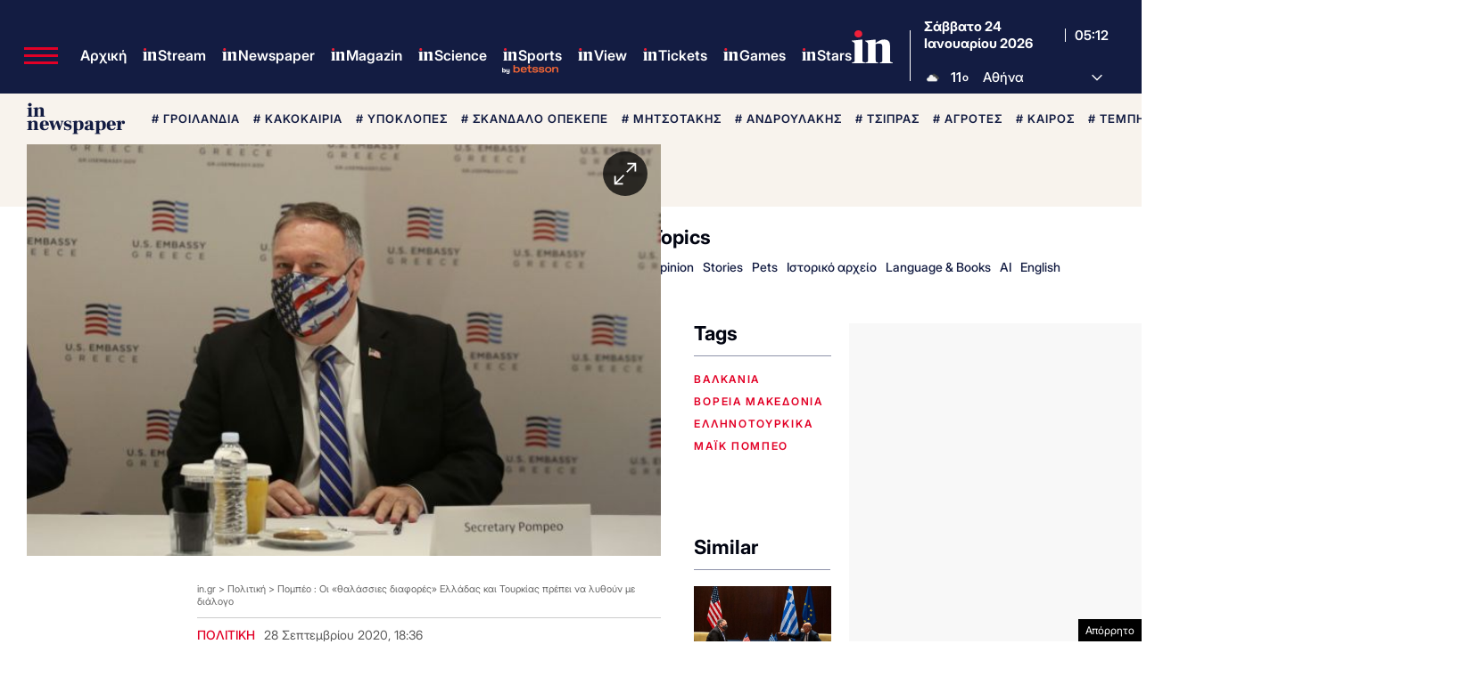

--- FILE ---
content_type: text/html; charset=UTF-8
request_url: https://www.in.gr/2020/09/28/politics/pompeo-oi-thalassies-diafores-elladas-kai-tourkias-prepei-na-lythoun-dialogo/
body_size: 79770
content:
<!DOCTYPE html><html lang="el"><head><meta charset="UTF-8"><title>Πομπέο : Οι «θαλάσσιες διαφορές» Ελλάδας και Τουρκίας πρέπει να λυθούν με διάλογο | in.gr</title><meta name="viewport" content="width=device-width, initial-scale=1, viewport-fit=cover"><link rel="icon" href="https://www.in.gr/wp-content/themes/whsk_in.gr/common/imgs/icons/favicon.ico?v=1.4" type="image/x-icon" /><link rel="apple-touch-icon" sizes="180x180" href="/wp-content/themes/whsk_in.gr/common/imgs/icons/apple-icon-180x180.png"><link rel="icon" type="image/png" sizes="192x192"  href="/wp-content/themes/whsk_in.gr/common/imgs/icons/android-icon-192x192.png"><link rel="icon" type="image/png" sizes="96x96" href="/wp-content/themes/whsk_in.gr/common/imgs/icons/favicon-96x96.png"><meta name="msapplication-TileColor" content="#ffffff"><meta name="msapplication-TileImage" content="https://www.in.gr/wp-content/themes/whsk_in.gr/common/imgs/icons/ms-icon-144x144.png"><meta name="theme-color" content="#ffffff"><link rel="preconnect" href="https://www.in.gr"><link rel="preconnect" href="https://fonts.googleapis.com" crossorigin><link rel="preconnect" href="https://fonts.gstatic.com" crossorigin><link rel="preconnect" href="https://ajax.googleapis.com"><link rel="preconnect" href="https://code.jquery.com"><link rel="preconnect" href="https://www.google-analytics.com"><link rel="preconnect" href="https://securepubads.g.doubleclick.net"><link rel="preconnect" href="https://fundingchoicesmessages.google.com"><link rel="preconnect" href="https://pagead2.googlesyndication.com"><link rel="preconnect" href="https://tpc.googlesyndication.com"><link rel="preconnect" href="https://cdnjs.cloudflare.com"><link rel="preconnect" href="https://quantcast.mgr.consensu.org"><link rel="preconnect" href="https://secure.quantserve.com"><link rel="preconnect" href="https://vjs.zencdn.net"><link rel="preconnect" href="https://www.alteregomedia.org"><link rel="dns-prefetch" href="//www.in.gr"><link rel="dns-prefetch" href="//cdn.onesignal.com"><link rel="dns-prefetch" href="//static.adman.gr"><link rel="dns-prefetch" href="//code.jquery.com"><link rel="dns-prefetch" href="//cloudfront.net"><link rel="preload" as="script" href="https://code.jquery.com/jquery-3.6.3.min.js?ver=1.0"><link rel="preload" href="/wp-content/themes/whsk_in.gr/common/fonts/inter/Inter28pt-Regular.woff2" as="font" type="font/woff2" crossorigin="anonymous" /><link rel="preload" href="/wp-content/themes/whsk_in.gr/common/fonts/inter/Inter28pt-Medium.woff2" as="font" type="font/woff2" crossorigin="anonymous" /><link rel="preload" href="/wp-content/themes/whsk_in.gr/common/fonts/inter/Inter28pt-SemiBold.woff2" as="font" type="font/woff2" crossorigin="anonymous" /><link rel="preload" href="/wp-content/themes/whsk_in.gr/common/fonts/inter/Inter28pt-Bold.woff2" as="font" type="font/woff2" crossorigin="anonymous" /><link rel="preload" href="/wp-content/themes/whsk_in.gr/common/fonts/frank/FrankRuhlLibre-Black.woff2" as="font" type="font/woff2" crossorigin="anonymous" /><meta name="description" content="Μήνυμα σε Αθήνα και Άγκυρα στέλνει ο Μάικ Πομπέο κατά την πρώτη ημέρα της παρουσίας του στην Ελλάδα, λέγοντας ότι οι θαλάσσιες διαφορές πρέπει να επιλύονται με διάλογο. Ο Αμερικανός ΥΠΕΞ χαρακτηρίζει την Ελλάδα κεντρικό παίκτη στα Βαλκάνια και παράλληλα εκφράζει την προσδοκία ότι η Θεσσαλονίκη, η Βόρεια Ελλάδα γενικότερα θα «δουν» περισσότερες αμερικανικές επενδύσεις"/><link rel="canonical" href="https://www.in.gr/2020/09/28/politics/pompeo-oi-thalassies-diafores-elladas-kai-tourkias-prepei-na-lythoun-dialogo/" /><meta property="og:locale" content="el_GR" /><meta property="og:type" content="article" /><meta property="og:title" content="Πομπέο : Οι «θαλάσσιες διαφορές» Ελλάδας και Τουρκίας πρέπει να λυθούν με διάλογο | in.gr" /><meta property="og:description" content="Μήνυμα σε Αθήνα και Άγκυρα στέλνει ο Μάικ Πομπέο κατά την πρώτη ημέρα της παρουσίας του στην Ελλάδα, λέγοντας ότι οι θαλάσσιες διαφορές πρέπει να επιλύονται με διάλογο. Ο Αμερικανός ΥΠΕΞ χαρακτηρίζει την Ελλάδα κεντρικό παίκτη στα Βαλκάνια και παράλληλα εκφράζει την προσδοκία ότι η Θεσσαλονίκη, η Βόρεια Ελλάδα γενικότερα θα «δουν» περισσότερες αμερικανικές επενδύσεις" /><meta property="og:url" content="https://www.in.gr/2020/09/28/politics/pompeo-oi-thalassies-diafores-elladas-kai-tourkias-prepei-na-lythoun-dialogo/" /><meta property="og:site_name" content="in.gr" /><meta property="article:publisher" content="https://www.facebook.com/www.in.gr/" /><meta property="article:tag" content="βαλκάνια" /><meta property="article:tag" content="ΒΟΡΕΙΑ ΜΑΚΕΔΟΝΙΑ" /><meta property="article:tag" content="ελληνοτουρκικά" /><meta property="article:tag" content="μάικ πομπέο" /><meta property="article:section" content="Πολιτική" /><meta property="article:published_time" content="2020-09-28T18:36:50+02:00" /><meta property="article:modified_time" content="2020-09-28T18:42:44+02:00" /><meta property="og:updated_time" content="2020-09-28T18:42:44+02:00" /><meta property="og:image" content="https://www.in.gr/wp-content/uploads/2020/09/POMPEO.jpeg" /><meta property="og:image:secure_url" content="https://www.in.gr/wp-content/uploads/2020/09/POMPEO.jpeg" /><meta property="og:image:width" content="525" /><meta property="og:image:height" content="350" /><meta name="twitter:card" content="summary_large_image" /><meta name="twitter:description" content="Μήνυμα σε Αθήνα και Άγκυρα στέλνει ο Μάικ Πομπέο κατά την πρώτη ημέρα της παρουσίας του στην Ελλάδα, λέγοντας ότι οι θαλάσσιες διαφορές πρέπει να επιλύονται με διάλογο. Ο Αμερικανός ΥΠΕΞ χαρακτηρίζει την Ελλάδα κεντρικό παίκτη στα Βαλκάνια και παράλληλα εκφράζει την προσδοκία ότι η Θεσσαλονίκη, η Βόρεια Ελλάδα γενικότερα θα «δουν» περισσότερες αμερικανικές επενδύσεις" /><meta name="twitter:title" content="Πομπέο : Οι «θαλάσσιες διαφορές» Ελλάδας και Τουρκίας πρέπει να λυθούν με διάλογο | in.gr" /><meta name="twitter:site" content="@in_gr" /><meta name="twitter:image" content="https://www.in.gr/wp-content/uploads/2020/09/POMPEO.jpeg" /><meta name="twitter:creator" content="@in_gr" /><meta name="robots" content="index, follow, max-image-preview:large, max-snippet:-1, max-video-preview:-1" /> <script type='text/javascript' src='https://code.jquery.com/jquery-3.6.3.min.js?ver=1.0'></script> <script type='text/javascript' src='https://www.in.gr/wp-content/cache/autoptimize/js/autoptimize_single_15065981497259d972918a646ab771e0.js?ver=2.0.8'></script> <link rel="alternate" type="application/json+oembed" href="https://www.in.gr/wp-json/oembed/1.0/embed?url=https%3A%2F%2Fwww.in.gr%2F2020%2F09%2F28%2Fpolitics%2Fpompeo-oi-thalassies-diafores-elladas-kai-tourkias-prepei-na-lythoun-dialogo%2F" /><link rel="alternate" type="text/xml+oembed" href="https://www.in.gr/wp-json/oembed/1.0/embed?url=https%3A%2F%2Fwww.in.gr%2F2020%2F09%2F28%2Fpolitics%2Fpompeo-oi-thalassies-diafores-elladas-kai-tourkias-prepei-na-lythoun-dialogo%2F&#038;format=xml" /><link fetchpriority="high" rel="preload" as="image" href="https://www.in.gr/wp-content/uploads/2020/09/POMPEO.jpeg" imagesrcset="https://www.in.gr/wp-content/uploads/2020/09/POMPEO.jpeg 640w, https://www.in.gr/wp-content/uploads/2020/09/POMPEO-127x85.jpeg 127w, https://www.in.gr/wp-content/uploads/2020/09/POMPEO-600x400.jpeg 600w" imagesizes="(max-width: 640px) 100vw, 640px" /><link rel="amphtml" href="https://www.in.gr/2020/09/28/politics/pompeo-oi-thalassies-diafores-elladas-kai-tourkias-prepei-na-lythoun-dialogo/amp/"> <script async src="https://fundingchoicesmessages.google.com/i/pub-3451081775397713?ers=1"></script><script>(function() {function signalGooglefcPresent() {if (!window.frames['googlefcPresent']) {if (document.body) {const iframe = document.createElement('iframe'); iframe.style = 'width: 0; height: 0; border: none; z-index: -1000; left: -1000px; top: -1000px;'; iframe.style.display = 'none'; iframe.name = 'googlefcPresent'; document.body.appendChild(iframe);} else {setTimeout(signalGooglefcPresent, 0);}}}signalGooglefcPresent();})();</script> <script>(function(){'use strict';function aa(a){var b=0;return function(){return b<a.length?{done:!1,value:a[b++]}:{done:!0}}}var ba=typeof Object.defineProperties=="function"?Object.defineProperty:function(a,b,c){if(a==Array.prototype||a==Object.prototype)return a;a[b]=c.value;return a};
function ca(a){a=["object"==typeof globalThis&&globalThis,a,"object"==typeof window&&window,"object"==typeof self&&self,"object"==typeof global&&global];for(var b=0;b<a.length;++b){var c=a[b];if(c&&c.Math==Math)return c}throw Error("Cannot find global object");}var da=ca(this);function l(a,b){if(b)a:{var c=da;a=a.split(".");for(var d=0;d<a.length-1;d++){var e=a[d];if(!(e in c))break a;c=c[e]}a=a[a.length-1];d=c[a];b=b(d);b!=d&&b!=null&&ba(c,a,{configurable:!0,writable:!0,value:b})}}
function ea(a){return a.raw=a}function n(a){var b=typeof Symbol!="undefined"&&Symbol.iterator&&a[Symbol.iterator];if(b)return b.call(a);if(typeof a.length=="number")return{next:aa(a)};throw Error(String(a)+" is not an iterable or ArrayLike");}function fa(a){for(var b,c=[];!(b=a.next()).done;)c.push(b.value);return c}var ha=typeof Object.create=="function"?Object.create:function(a){function b(){}b.prototype=a;return new b},p;
if(typeof Object.setPrototypeOf=="function")p=Object.setPrototypeOf;else{var q;a:{var ja={a:!0},ka={};try{ka.__proto__=ja;q=ka.a;break a}catch(a){}q=!1}p=q?function(a,b){a.__proto__=b;if(a.__proto__!==b)throw new TypeError(a+" is not extensible");return a}:null}var la=p;
function t(a,b){a.prototype=ha(b.prototype);a.prototype.constructor=a;if(la)la(a,b);else for(var c in b)if(c!="prototype")if(Object.defineProperties){var d=Object.getOwnPropertyDescriptor(b,c);d&&Object.defineProperty(a,c,d)}else a[c]=b[c];a.A=b.prototype}function ma(){for(var a=Number(this),b=[],c=a;c<arguments.length;c++)b[c-a]=arguments[c];return b}l("Object.is",function(a){return a?a:function(b,c){return b===c?b!==0||1/b===1/c:b!==b&&c!==c}});
l("Array.prototype.includes",function(a){return a?a:function(b,c){var d=this;d instanceof String&&(d=String(d));var e=d.length;c=c||0;for(c<0&&(c=Math.max(c+e,0));c<e;c++){var f=d[c];if(f===b||Object.is(f,b))return!0}return!1}});
l("String.prototype.includes",function(a){return a?a:function(b,c){if(this==null)throw new TypeError("The 'this' value for String.prototype.includes must not be null or undefined");if(b instanceof RegExp)throw new TypeError("First argument to String.prototype.includes must not be a regular expression");return this.indexOf(b,c||0)!==-1}});l("Number.MAX_SAFE_INTEGER",function(){return 9007199254740991});
l("Number.isFinite",function(a){return a?a:function(b){return typeof b!=="number"?!1:!isNaN(b)&&b!==Infinity&&b!==-Infinity}});l("Number.isInteger",function(a){return a?a:function(b){return Number.isFinite(b)?b===Math.floor(b):!1}});l("Number.isSafeInteger",function(a){return a?a:function(b){return Number.isInteger(b)&&Math.abs(b)<=Number.MAX_SAFE_INTEGER}});
l("Math.trunc",function(a){return a?a:function(b){b=Number(b);if(isNaN(b)||b===Infinity||b===-Infinity||b===0)return b;var c=Math.floor(Math.abs(b));return b<0?-c:c}});/*

 Copyright The Closure Library Authors.
 SPDX-License-Identifier: Apache-2.0
*/
var u=this||self;function v(a,b){a:{var c=["CLOSURE_FLAGS"];for(var d=u,e=0;e<c.length;e++)if(d=d[c[e]],d==null){c=null;break a}c=d}a=c&&c[a];return a!=null?a:b}function w(a){return a};function na(a){u.setTimeout(function(){throw a;},0)};var oa=v(610401301,!1),pa=v(188588736,!0),qa=v(645172343,v(1,!0));var x,ra=u.navigator;x=ra?ra.userAgentData||null:null;function z(a){return oa?x?x.brands.some(function(b){return(b=b.brand)&&b.indexOf(a)!=-1}):!1:!1}function A(a){var b;a:{if(b=u.navigator)if(b=b.userAgent)break a;b=""}return b.indexOf(a)!=-1};function B(){return oa?!!x&&x.brands.length>0:!1}function C(){return B()?z("Chromium"):(A("Chrome")||A("CriOS"))&&!(B()?0:A("Edge"))||A("Silk")};var sa=B()?!1:A("Trident")||A("MSIE");!A("Android")||C();C();A("Safari")&&(C()||(B()?0:A("Coast"))||(B()?0:A("Opera"))||(B()?0:A("Edge"))||(B()?z("Microsoft Edge"):A("Edg/"))||B()&&z("Opera"));var ta={},D=null;var ua=typeof Uint8Array!=="undefined",va=!sa&&typeof btoa==="function";var wa;function E(){return typeof BigInt==="function"};var F=typeof Symbol==="function"&&typeof Symbol()==="symbol";function xa(a){return typeof Symbol==="function"&&typeof Symbol()==="symbol"?Symbol():a}var G=xa(),ya=xa("2ex");var za=F?function(a,b){a[G]|=b}:function(a,b){a.g!==void 0?a.g|=b:Object.defineProperties(a,{g:{value:b,configurable:!0,writable:!0,enumerable:!1}})},H=F?function(a){return a[G]|0}:function(a){return a.g|0},I=F?function(a){return a[G]}:function(a){return a.g},J=F?function(a,b){a[G]=b}:function(a,b){a.g!==void 0?a.g=b:Object.defineProperties(a,{g:{value:b,configurable:!0,writable:!0,enumerable:!1}})};function Aa(a,b){J(b,(a|0)&-14591)}function Ba(a,b){J(b,(a|34)&-14557)};var K={},Ca={};function Da(a){return!(!a||typeof a!=="object"||a.g!==Ca)}function Ea(a){return a!==null&&typeof a==="object"&&!Array.isArray(a)&&a.constructor===Object}function L(a,b,c){if(!Array.isArray(a)||a.length)return!1;var d=H(a);if(d&1)return!0;if(!(b&&(Array.isArray(b)?b.includes(c):b.has(c))))return!1;J(a,d|1);return!0};var M=0,N=0;function Fa(a){var b=a>>>0;M=b;N=(a-b)/4294967296>>>0}function Ga(a){if(a<0){Fa(-a);var b=n(Ha(M,N));a=b.next().value;b=b.next().value;M=a>>>0;N=b>>>0}else Fa(a)}function Ia(a,b){b>>>=0;a>>>=0;if(b<=2097151)var c=""+(4294967296*b+a);else E()?c=""+(BigInt(b)<<BigInt(32)|BigInt(a)):(c=(a>>>24|b<<8)&16777215,b=b>>16&65535,a=(a&16777215)+c*6777216+b*6710656,c+=b*8147497,b*=2,a>=1E7&&(c+=a/1E7>>>0,a%=1E7),c>=1E7&&(b+=c/1E7>>>0,c%=1E7),c=b+Ja(c)+Ja(a));return c}
function Ja(a){a=String(a);return"0000000".slice(a.length)+a}function Ha(a,b){b=~b;a?a=~a+1:b+=1;return[a,b]};var Ka=/^-?([1-9][0-9]*|0)(\.[0-9]+)?$/;var O;function La(a,b){O=b;a=new a(b);O=void 0;return a}
function P(a,b,c){a==null&&(a=O);O=void 0;if(a==null){var d=96;c?(a=[c],d|=512):a=[];b&&(d=d&-16760833|(b&1023)<<14)}else{if(!Array.isArray(a))throw Error("narr");d=H(a);if(d&2048)throw Error("farr");if(d&64)return a;d|=64;if(c&&(d|=512,c!==a[0]))throw Error("mid");a:{c=a;var e=c.length;if(e){var f=e-1;if(Ea(c[f])){d|=256;b=f-(+!!(d&512)-1);if(b>=1024)throw Error("pvtlmt");d=d&-16760833|(b&1023)<<14;break a}}if(b){b=Math.max(b,e-(+!!(d&512)-1));if(b>1024)throw Error("spvt");d=d&-16760833|(b&1023)<<
14}}}J(a,d);return a};function Ma(a){switch(typeof a){case "number":return isFinite(a)?a:String(a);case "boolean":return a?1:0;case "object":if(a)if(Array.isArray(a)){if(L(a,void 0,0))return}else if(ua&&a!=null&&a instanceof Uint8Array){if(va){for(var b="",c=0,d=a.length-10240;c<d;)b+=String.fromCharCode.apply(null,a.subarray(c,c+=10240));b+=String.fromCharCode.apply(null,c?a.subarray(c):a);a=btoa(b)}else{b===void 0&&(b=0);if(!D){D={};c="ABCDEFGHIJKLMNOPQRSTUVWXYZabcdefghijklmnopqrstuvwxyz0123456789".split("");d=["+/=",
"+/","-_=","-_.","-_"];for(var e=0;e<5;e++){var f=c.concat(d[e].split(""));ta[e]=f;for(var g=0;g<f.length;g++){var h=f[g];D[h]===void 0&&(D[h]=g)}}}b=ta[b];c=Array(Math.floor(a.length/3));d=b[64]||"";for(e=f=0;f<a.length-2;f+=3){var k=a[f],m=a[f+1];h=a[f+2];g=b[k>>2];k=b[(k&3)<<4|m>>4];m=b[(m&15)<<2|h>>6];h=b[h&63];c[e++]=g+k+m+h}g=0;h=d;switch(a.length-f){case 2:g=a[f+1],h=b[(g&15)<<2]||d;case 1:a=a[f],c[e]=b[a>>2]+b[(a&3)<<4|g>>4]+h+d}a=c.join("")}return a}}return a};function Na(a,b,c){a=Array.prototype.slice.call(a);var d=a.length,e=b&256?a[d-1]:void 0;d+=e?-1:0;for(b=b&512?1:0;b<d;b++)a[b]=c(a[b]);if(e){b=a[b]={};for(var f in e)Object.prototype.hasOwnProperty.call(e,f)&&(b[f]=c(e[f]))}return a}function Oa(a,b,c,d,e){if(a!=null){if(Array.isArray(a))a=L(a,void 0,0)?void 0:e&&H(a)&2?a:Pa(a,b,c,d!==void 0,e);else if(Ea(a)){var f={},g;for(g in a)Object.prototype.hasOwnProperty.call(a,g)&&(f[g]=Oa(a[g],b,c,d,e));a=f}else a=b(a,d);return a}}
function Pa(a,b,c,d,e){var f=d||c?H(a):0;d=d?!!(f&32):void 0;a=Array.prototype.slice.call(a);for(var g=0;g<a.length;g++)a[g]=Oa(a[g],b,c,d,e);c&&c(f,a);return a}function Qa(a){return a.s===K?a.toJSON():Ma(a)};function Ra(a,b,c){c=c===void 0?Ba:c;if(a!=null){if(ua&&a instanceof Uint8Array)return b?a:new Uint8Array(a);if(Array.isArray(a)){var d=H(a);if(d&2)return a;b&&(b=d===0||!!(d&32)&&!(d&64||!(d&16)));return b?(J(a,(d|34)&-12293),a):Pa(a,Ra,d&4?Ba:c,!0,!0)}a.s===K&&(c=a.h,d=I(c),a=d&2?a:La(a.constructor,Sa(c,d,!0)));return a}}function Sa(a,b,c){var d=c||b&2?Ba:Aa,e=!!(b&32);a=Na(a,b,function(f){return Ra(f,e,d)});za(a,32|(c?2:0));return a};function Ta(a,b){a=a.h;return Ua(a,I(a),b)}function Va(a,b,c,d){b=d+(+!!(b&512)-1);if(!(b<0||b>=a.length||b>=c))return a[b]}
function Ua(a,b,c,d){if(c===-1)return null;var e=b>>14&1023||536870912;if(c>=e){if(b&256)return a[a.length-1][c]}else{var f=a.length;if(d&&b&256&&(d=a[f-1][c],d!=null)){if(Va(a,b,e,c)&&ya!=null){var g;a=(g=wa)!=null?g:wa={};g=a[ya]||0;g>=4||(a[ya]=g+1,g=Error(),g.__closure__error__context__984382||(g.__closure__error__context__984382={}),g.__closure__error__context__984382.severity="incident",na(g))}return d}return Va(a,b,e,c)}}
function Wa(a,b,c,d,e){var f=b>>14&1023||536870912;if(c>=f||e&&!qa){var g=b;if(b&256)e=a[a.length-1];else{if(d==null)return;e=a[f+(+!!(b&512)-1)]={};g|=256}e[c]=d;c<f&&(a[c+(+!!(b&512)-1)]=void 0);g!==b&&J(a,g)}else a[c+(+!!(b&512)-1)]=d,b&256&&(a=a[a.length-1],c in a&&delete a[c])}
function Xa(a,b){var c=Ya;var d=d===void 0?!1:d;var e=a.h;var f=I(e),g=Ua(e,f,b,d);if(g!=null&&typeof g==="object"&&g.s===K)c=g;else if(Array.isArray(g)){var h=H(g),k=h;k===0&&(k|=f&32);k|=f&2;k!==h&&J(g,k);c=new c(g)}else c=void 0;c!==g&&c!=null&&Wa(e,f,b,c,d);e=c;if(e==null)return e;a=a.h;f=I(a);f&2||(g=e,c=g.h,h=I(c),g=h&2?La(g.constructor,Sa(c,h,!1)):g,g!==e&&(e=g,Wa(a,f,b,e,d)));return e}function Za(a,b){a=Ta(a,b);return a==null||typeof a==="string"?a:void 0}
function $a(a,b){var c=c===void 0?0:c;a=Ta(a,b);if(a!=null)if(b=typeof a,b==="number"?Number.isFinite(a):b!=="string"?0:Ka.test(a))if(typeof a==="number"){if(a=Math.trunc(a),!Number.isSafeInteger(a)){Ga(a);b=M;var d=N;if(a=d&2147483648)b=~b+1>>>0,d=~d>>>0,b==0&&(d=d+1>>>0);b=d*4294967296+(b>>>0);a=a?-b:b}}else if(b=Math.trunc(Number(a)),Number.isSafeInteger(b))a=String(b);else{if(b=a.indexOf("."),b!==-1&&(a=a.substring(0,b)),!(a[0]==="-"?a.length<20||a.length===20&&Number(a.substring(0,7))>-922337:
a.length<19||a.length===19&&Number(a.substring(0,6))<922337)){if(a.length<16)Ga(Number(a));else if(E())a=BigInt(a),M=Number(a&BigInt(4294967295))>>>0,N=Number(a>>BigInt(32)&BigInt(4294967295));else{b=+(a[0]==="-");N=M=0;d=a.length;for(var e=b,f=(d-b)%6+b;f<=d;e=f,f+=6)e=Number(a.slice(e,f)),N*=1E6,M=M*1E6+e,M>=4294967296&&(N+=Math.trunc(M/4294967296),N>>>=0,M>>>=0);b&&(b=n(Ha(M,N)),a=b.next().value,b=b.next().value,M=a,N=b)}a=M;b=N;b&2147483648?E()?a=""+(BigInt(b|0)<<BigInt(32)|BigInt(a>>>0)):(b=
n(Ha(a,b)),a=b.next().value,b=b.next().value,a="-"+Ia(a,b)):a=Ia(a,b)}}else a=void 0;return a!=null?a:c}function R(a,b){var c=c===void 0?"":c;a=Za(a,b);return a!=null?a:c};var S;function T(a,b,c){this.h=P(a,b,c)}T.prototype.toJSON=function(){return ab(this)};T.prototype.s=K;T.prototype.toString=function(){try{return S=!0,ab(this).toString()}finally{S=!1}};
function ab(a){var b=S?a.h:Pa(a.h,Qa,void 0,void 0,!1);var c=!S;var d=pa?void 0:a.constructor.v;var e=I(c?a.h:b);if(a=b.length){var f=b[a-1],g=Ea(f);g?a--:f=void 0;e=+!!(e&512)-1;var h=b;if(g){b:{var k=f;var m={};g=!1;if(k)for(var r in k)if(Object.prototype.hasOwnProperty.call(k,r))if(isNaN(+r))m[r]=k[r];else{var y=k[r];Array.isArray(y)&&(L(y,d,+r)||Da(y)&&y.size===0)&&(y=null);y==null&&(g=!0);y!=null&&(m[r]=y)}if(g){for(var Q in m)break b;m=null}else m=k}k=m==null?f!=null:m!==f}for(var ia;a>0;a--){Q=
a-1;r=h[Q];Q-=e;if(!(r==null||L(r,d,Q)||Da(r)&&r.size===0))break;ia=!0}if(h!==b||k||ia){if(!c)h=Array.prototype.slice.call(h,0,a);else if(ia||k||m)h.length=a;m&&h.push(m)}b=h}return b};function bb(a){return function(b){if(b==null||b=="")b=new a;else{b=JSON.parse(b);if(!Array.isArray(b))throw Error("dnarr");za(b,32);b=La(a,b)}return b}};function cb(a){this.h=P(a)}t(cb,T);var db=bb(cb);var U;function V(a){this.g=a}V.prototype.toString=function(){return this.g+""};var eb={};function fb(a){if(U===void 0){var b=null;var c=u.trustedTypes;if(c&&c.createPolicy){try{b=c.createPolicy("goog#html",{createHTML:w,createScript:w,createScriptURL:w})}catch(d){u.console&&u.console.error(d.message)}U=b}else U=b}a=(b=U)?b.createScriptURL(a):a;return new V(a,eb)};/*

 SPDX-License-Identifier: Apache-2.0
*/
function gb(a){var b=ma.apply(1,arguments);if(b.length===0)return fb(a[0]);for(var c=a[0],d=0;d<b.length;d++)c+=encodeURIComponent(b[d])+a[d+1];return fb(c)};function hb(a,b){a.src=b instanceof V&&b.constructor===V?b.g:"type_error:TrustedResourceUrl";var c,d;(c=(b=(d=(c=(a.ownerDocument&&a.ownerDocument.defaultView||window).document).querySelector)==null?void 0:d.call(c,"script[nonce]"))?b.nonce||b.getAttribute("nonce")||"":"")&&a.setAttribute("nonce",c)};function ib(){return Math.floor(Math.random()*2147483648).toString(36)+Math.abs(Math.floor(Math.random()*2147483648)^Date.now()).toString(36)};function jb(a,b){b=String(b);a.contentType==="application/xhtml+xml"&&(b=b.toLowerCase());return a.createElement(b)}function kb(a){this.g=a||u.document||document};function lb(a){a=a===void 0?document:a;return a.createElement("script")};function mb(a,b,c,d,e,f){try{var g=a.g,h=lb(g);h.async=!0;hb(h,b);g.head.appendChild(h);h.addEventListener("load",function(){e();d&&g.head.removeChild(h)});h.addEventListener("error",function(){c>0?mb(a,b,c-1,d,e,f):(d&&g.head.removeChild(h),f())})}catch(k){f()}};var nb=u.atob("aHR0cHM6Ly93d3cuZ3N0YXRpYy5jb20vaW1hZ2VzL2ljb25zL21hdGVyaWFsL3N5c3RlbS8xeC93YXJuaW5nX2FtYmVyXzI0ZHAucG5n"),ob=u.atob("WW91IGFyZSBzZWVpbmcgdGhpcyBtZXNzYWdlIGJlY2F1c2UgYWQgb3Igc2NyaXB0IGJsb2NraW5nIHNvZnR3YXJlIGlzIGludGVyZmVyaW5nIHdpdGggdGhpcyBwYWdlLg=="),pb=u.atob("RGlzYWJsZSBhbnkgYWQgb3Igc2NyaXB0IGJsb2NraW5nIHNvZnR3YXJlLCB0aGVuIHJlbG9hZCB0aGlzIHBhZ2Uu");function qb(a,b,c){this.i=a;this.u=b;this.o=c;this.g=null;this.j=[];this.m=!1;this.l=new kb(this.i)}
function rb(a){if(a.i.body&&!a.m){var b=function(){sb(a);u.setTimeout(function(){tb(a,3)},50)};mb(a.l,a.u,2,!0,function(){u[a.o]||b()},b);a.m=!0}}
function sb(a){for(var b=W(1,5),c=0;c<b;c++){var d=X(a);a.i.body.appendChild(d);a.j.push(d)}b=X(a);b.style.bottom="0";b.style.left="0";b.style.position="fixed";b.style.width=W(100,110).toString()+"%";b.style.zIndex=W(2147483544,2147483644).toString();b.style.backgroundColor=ub(249,259,242,252,219,229);b.style.boxShadow="0 0 12px #888";b.style.color=ub(0,10,0,10,0,10);b.style.display="flex";b.style.justifyContent="center";b.style.fontFamily="Roboto, Arial";c=X(a);c.style.width=W(80,85).toString()+
"%";c.style.maxWidth=W(750,775).toString()+"px";c.style.margin="24px";c.style.display="flex";c.style.alignItems="flex-start";c.style.justifyContent="center";d=jb(a.l.g,"IMG");d.className=ib();d.src=nb;d.alt="Warning icon";d.style.height="24px";d.style.width="24px";d.style.paddingRight="16px";var e=X(a),f=X(a);f.style.fontWeight="bold";f.textContent=ob;var g=X(a);g.textContent=pb;Y(a,e,f);Y(a,e,g);Y(a,c,d);Y(a,c,e);Y(a,b,c);a.g=b;a.i.body.appendChild(a.g);b=W(1,5);for(c=0;c<b;c++)d=X(a),a.i.body.appendChild(d),
a.j.push(d)}function Y(a,b,c){for(var d=W(1,5),e=0;e<d;e++){var f=X(a);b.appendChild(f)}b.appendChild(c);c=W(1,5);for(d=0;d<c;d++)e=X(a),b.appendChild(e)}function W(a,b){return Math.floor(a+Math.random()*(b-a))}function ub(a,b,c,d,e,f){return"rgb("+W(Math.max(a,0),Math.min(b,255)).toString()+","+W(Math.max(c,0),Math.min(d,255)).toString()+","+W(Math.max(e,0),Math.min(f,255)).toString()+")"}function X(a){a=jb(a.l.g,"DIV");a.className=ib();return a}
function tb(a,b){b<=0||a.g!=null&&a.g.offsetHeight!==0&&a.g.offsetWidth!==0||(vb(a),sb(a),u.setTimeout(function(){tb(a,b-1)},50))}function vb(a){for(var b=n(a.j),c=b.next();!c.done;c=b.next())(c=c.value)&&c.parentNode&&c.parentNode.removeChild(c);a.j=[];(b=a.g)&&b.parentNode&&b.parentNode.removeChild(b);a.g=null};function wb(a,b,c,d,e){function f(k){document.body?g(document.body):k>0?u.setTimeout(function(){f(k-1)},e):b()}function g(k){k.appendChild(h);u.setTimeout(function(){h?(h.offsetHeight!==0&&h.offsetWidth!==0?b():a(),h.parentNode&&h.parentNode.removeChild(h)):a()},d)}var h=xb(c);f(3)}function xb(a){var b=document.createElement("div");b.className=a;b.style.width="1px";b.style.height="1px";b.style.position="absolute";b.style.left="-10000px";b.style.top="-10000px";b.style.zIndex="-10000";return b};function Ya(a){this.h=P(a)}t(Ya,T);function yb(a){this.h=P(a)}t(yb,T);var zb=bb(yb);function Ab(a){if(!a)return null;a=Za(a,4);var b;a===null||a===void 0?b=null:b=fb(a);return b};var Bb=ea([""]),Cb=ea([""]);function Db(a,b){this.m=a;this.o=new kb(a.document);this.g=b;this.j=R(this.g,1);this.u=Ab(Xa(this.g,2))||gb(Bb);this.i=!1;b=Ab(Xa(this.g,13))||gb(Cb);this.l=new qb(a.document,b,R(this.g,12))}Db.prototype.start=function(){Eb(this)};
function Eb(a){Fb(a);mb(a.o,a.u,3,!1,function(){a:{var b=a.j;var c=u.btoa(b);if(c=u[c]){try{var d=db(u.atob(c))}catch(e){b=!1;break a}b=b===Za(d,1)}else b=!1}b?Z(a,R(a.g,14)):(Z(a,R(a.g,8)),rb(a.l))},function(){wb(function(){Z(a,R(a.g,7));rb(a.l)},function(){return Z(a,R(a.g,6))},R(a.g,9),$a(a.g,10),$a(a.g,11))})}function Z(a,b){a.i||(a.i=!0,a=new a.m.XMLHttpRequest,a.open("GET",b,!0),a.send())}function Fb(a){var b=u.btoa(a.j);a.m[b]&&Z(a,R(a.g,5))};(function(a,b){u[a]=function(){var c=ma.apply(0,arguments);u[a]=function(){};b.call.apply(b,[null].concat(c instanceof Array?c:fa(n(c))))}})("__h82AlnkH6D91__",function(a){typeof window.atob==="function"&&(new Db(window,zb(window.atob(a)))).start()});}).call(this);

window.__h82AlnkH6D91__("[base64]/[base64]/[base64]/[base64]");</script>  <script async src="https://www.googletagmanager.com/gtag/js?id=G-DEMBT02RYF"></script> <script>window.dataLayer = window.dataLayer || [];
  function gtag(){dataLayer.push(arguments);}
  gtag('js', new Date());

  gtag('config', 'G-DEMBT02RYF'); // ORIGIN CODE</script> <script async src="https://www.googletagmanager.com/gtag/js?id=AW-17102137273"></script> <script>window.dataLayer = window.dataLayer || [];
  function gtag(){dataLayer.push(arguments);}
  gtag('js', new Date());

  gtag('config', 'AW-17102137273');</script> <script>!function (n) { "use strict"; function d(n, t) { var r = (65535 & n) + (65535 & t); return (n >> 16) + (t >> 16) + (r >> 16) << 16 | 65535 & r } function f(n, t, r, e, o, u) { return d((u = d(d(t, n), d(e, u))) << o | u >>> 32 - o, r) } function l(n, t, r, e, o, u, c) { return f(t & r | ~t & e, n, t, o, u, c) } function g(n, t, r, e, o, u, c) { return f(t & e | r & ~e, n, t, o, u, c) } function v(n, t, r, e, o, u, c) { return f(t ^ r ^ e, n, t, o, u, c) } function m(n, t, r, e, o, u, c) { return f(r ^ (t | ~e), n, t, o, u, c) } function c(n, t) { var r, e, o, u; n[t >> 5] |= 128 << t % 32, n[14 + (t + 64 >>> 9 << 4)] = t; for (var c = 1732584193, f = -271733879, i = -1732584194, a = 271733878, h = 0; h < n.length; h += 16)c = l(r = c, e = f, o = i, u = a, n[h], 7, -680876936), a = l(a, c, f, i, n[h + 1], 12, -389564586), i = l(i, a, c, f, n[h + 2], 17, 606105819), f = l(f, i, a, c, n[h + 3], 22, -1044525330), c = l(c, f, i, a, n[h + 4], 7, -176418897), a = l(a, c, f, i, n[h + 5], 12, 1200080426), i = l(i, a, c, f, n[h + 6], 17, -1473231341), f = l(f, i, a, c, n[h + 7], 22, -45705983), c = l(c, f, i, a, n[h + 8], 7, 1770035416), a = l(a, c, f, i, n[h + 9], 12, -1958414417), i = l(i, a, c, f, n[h + 10], 17, -42063), f = l(f, i, a, c, n[h + 11], 22, -1990404162), c = l(c, f, i, a, n[h + 12], 7, 1804603682), a = l(a, c, f, i, n[h + 13], 12, -40341101), i = l(i, a, c, f, n[h + 14], 17, -1502002290), c = g(c, f = l(f, i, a, c, n[h + 15], 22, 1236535329), i, a, n[h + 1], 5, -165796510), a = g(a, c, f, i, n[h + 6], 9, -1069501632), i = g(i, a, c, f, n[h + 11], 14, 643717713), f = g(f, i, a, c, n[h], 20, -373897302), c = g(c, f, i, a, n[h + 5], 5, -701558691), a = g(a, c, f, i, n[h + 10], 9, 38016083), i = g(i, a, c, f, n[h + 15], 14, -660478335), f = g(f, i, a, c, n[h + 4], 20, -405537848), c = g(c, f, i, a, n[h + 9], 5, 568446438), a = g(a, c, f, i, n[h + 14], 9, -1019803690), i = g(i, a, c, f, n[h + 3], 14, -187363961), f = g(f, i, a, c, n[h + 8], 20, 1163531501), c = g(c, f, i, a, n[h + 13], 5, -1444681467), a = g(a, c, f, i, n[h + 2], 9, -51403784), i = g(i, a, c, f, n[h + 7], 14, 1735328473), c = v(c, f = g(f, i, a, c, n[h + 12], 20, -1926607734), i, a, n[h + 5], 4, -378558), a = v(a, c, f, i, n[h + 8], 11, -2022574463), i = v(i, a, c, f, n[h + 11], 16, 1839030562), f = v(f, i, a, c, n[h + 14], 23, -35309556), c = v(c, f, i, a, n[h + 1], 4, -1530992060), a = v(a, c, f, i, n[h + 4], 11, 1272893353), i = v(i, a, c, f, n[h + 7], 16, -155497632), f = v(f, i, a, c, n[h + 10], 23, -1094730640), c = v(c, f, i, a, n[h + 13], 4, 681279174), a = v(a, c, f, i, n[h], 11, -358537222), i = v(i, a, c, f, n[h + 3], 16, -722521979), f = v(f, i, a, c, n[h + 6], 23, 76029189), c = v(c, f, i, a, n[h + 9], 4, -640364487), a = v(a, c, f, i, n[h + 12], 11, -421815835), i = v(i, a, c, f, n[h + 15], 16, 530742520), c = m(c, f = v(f, i, a, c, n[h + 2], 23, -995338651), i, a, n[h], 6, -198630844), a = m(a, c, f, i, n[h + 7], 10, 1126891415), i = m(i, a, c, f, n[h + 14], 15, -1416354905), f = m(f, i, a, c, n[h + 5], 21, -57434055), c = m(c, f, i, a, n[h + 12], 6, 1700485571), a = m(a, c, f, i, n[h + 3], 10, -1894986606), i = m(i, a, c, f, n[h + 10], 15, -1051523), f = m(f, i, a, c, n[h + 1], 21, -2054922799), c = m(c, f, i, a, n[h + 8], 6, 1873313359), a = m(a, c, f, i, n[h + 15], 10, -30611744), i = m(i, a, c, f, n[h + 6], 15, -1560198380), f = m(f, i, a, c, n[h + 13], 21, 1309151649), c = m(c, f, i, a, n[h + 4], 6, -145523070), a = m(a, c, f, i, n[h + 11], 10, -1120210379), i = m(i, a, c, f, n[h + 2], 15, 718787259), f = m(f, i, a, c, n[h + 9], 21, -343485551), c = d(c, r), f = d(f, e), i = d(i, o), a = d(a, u); return [c, f, i, a] } function i(n) { for (var t = "", r = 32 * n.length, e = 0; e < r; e += 8)t += String.fromCharCode(n[e >> 5] >>> e % 32 & 255); return t } function a(n) { var t = []; for (t[(n.length >> 2) - 1] = void 0, e = 0; e < t.length; e += 1)t[e] = 0; for (var r = 8 * n.length, e = 0; e < r; e += 8)t[e >> 5] |= (255 & n.charCodeAt(e / 8)) << e % 32; return t } function e(n) { for (var t, r = "0123456789abcdef", e = "", o = 0; o < n.length; o += 1)t = n.charCodeAt(o), e += r.charAt(t >>> 4 & 15) + r.charAt(15 & t); return e } function r(n) { return unescape(encodeURIComponent(n)) } function o(n) { return i(c(a(n = r(n)), 8 * n.length)) } function u(n, t) { return function (n, t) { var r, e = a(n), o = [], u = []; for (o[15] = u[15] = void 0, 16 < e.length && (e = c(e, 8 * n.length)), r = 0; r < 16; r += 1)o[r] = 909522486 ^ e[r], u[r] = 1549556828 ^ e[r]; return t = c(o.concat(a(t)), 512 + 8 * t.length), i(c(u.concat(t), 640)) }(r(n), r(t)) } function t(n, t, r) { return t ? r ? u(t, n) : e(u(t, n)) : r ? o(n) : e(o(n)) } "function" == typeof define && define.amd ? define(function () { return t }) : "object" == typeof module && module.exports ? module.exports = t : n.md5 = t }(this);
//# sourceMappingURL=md5.min.js.map

function uuidv4() {
    return ([1e7] + -1e3 + -4e3 + -8e3 + -1e11).replace(/[018]/g, c =>
        (c ^ crypto.getRandomValues(new Uint8Array(1))[0] & 15 >> c / 4).toString(16)
    );
}

function setPPIDCookie() {
    document.cookie = "_ppid=" + md5(uuidv4()) + ";path=/";
}

function clearPPIDCookie() {
    document.cookie = "_ppid=;path=/;expires=Thu, 01 Jan 1970 00:00:01 GMT";
}

function getPPIDCookie() {
    let name = "_ppid=";
    let ca = document.cookie.split(';');
    for (let i = 0; i < ca.length; i++) {
        let c = ca[i].trim();
        if (c.indexOf(name) == 0) {
            return c.substring(name.length, c.length);
        }
    }
    return "";
}

function quantcastTrackEvent(eventName) {
    let ppid = getPPIDCookie();
    if (ppid === "") {
        setPPIDCookie();
    }
    if (typeof __qc !== 'undefined') {
        __qc.event({
            type: 'custom',
            eventType: eventName
        });
    }
}

// Wait for TCF API to load
let tcfCheckInterval = setInterval(() => {
    if (typeof window.__tcfapi !== 'undefined') {
        clearInterval(tcfCheckInterval); // Stop checking once __tcfapi is available

        window.__tcfapi('addEventListener', 2, function(tcData, success) {
            if (success && (tcData.eventStatus === 'useractioncomplete' || tcData.eventStatus === 'tcloaded')) {
                const hasPurposeOneConsent = tcData.purpose.consents['1']; // Purpose 1: Storage & Access
                
                if (hasPurposeOneConsent) {
                    console.log("Consent given for Purpose 1 - Setting PPID");
                    quantcastTrackEvent('Personalized Ad Consent Given');
                } else {
                    console.log("No consent for Purpose 1 - Clearing PPID");
                    clearPPIDCookie();
                }
            }
        });
    }
}, 500); // Check every 500ms

// Stop checking after 5 seconds
setTimeout(() => clearInterval(tcfCheckInterval), 5000);</script>  <script>window.skinSize = 'small';
    var w = window.innerWidth || document.documentElement.clientWidth || document.body.clientWidth;
    if (w > 1000) {
        window.skinSize = 'large';
    }
    if (w <= 668) {
        var platform = 'mobile';
    } else {
        var platform = 'desktop';
    }

    // function display320() {
    //     googletag.cmd.push(function() {
    //         googletag.display('320x50_bottom')
    //     });
    //     display320 = function() {}
    // }   

    
    function ways() {
        const f = $(".das-mmiddle");
        const d = $("#das-mmiddle-wp");
        var waypoint = new Waypoint({
            element: d[0],
            handler: function(n) {
                "up" === n ? f.addClass('ups') : "down" === n && f.removeClass('ups');
            },
            offset: function() {
                return window.innerHeight
            }
        })
    }

    function displaym2() {
        googletag.cmd.push(function() {
        googletag.display('300x250_m2');
        });
        displaym2 = function() {}; // overwrite so it only runs once
    }
    function lazym2() {
        var d = $("#300x250_m2");
        if (d.length) {
        new Waypoint({
        element: d[0],
        handler: function() {
        displaym2();
        },
        offset: function() {
        return window.innerHeight + 50;
        }
        });
        }
    }

//     function ways1() {
//     //    d = $("#320x50_bottom");
//     //    d = $("#textlink_1");
//         d = $("#das-bottom");
//        var waypoint = new Waypoint({
//            element: d[0],
//            handler: function(n) {
//                display320()
//            },
//            offset: function() {
//                return window.innerHeight
//            }
//        })
//    }
// $(document).ready(function () {ways1();})</script> <script>function loadAdScript() {
    var script = document.createElement('script');
    script.src = 'https://securepubads.g.doubleclick.net/tag/js/gpt.js';
    script.async = true;
    document.head.appendChild(script);
  }

  if ('requestIdleCallback' in window) {
    requestIdleCallback(loadAdScript);
  } else {
    // Fallback if requestIdleCallback isn't supported
    window.addEventListener('load', function () {
      setTimeout(loadAdScript, 500); // 0.56 seconds delay
    });
  }</script> <script>var googletag = googletag || {};
    googletag.cmd = googletag.cmd || [];</script> <script defer src="https://www.alteregomedia.org/files/js/gtags.js?v=1"></script> <script>var plink = "https://www.in.gr/2020/09/28/politics/pompeo-oi-thalassies-diafores-elladas-kai-tourkias-prepei-na-lythoun-dialogo";
            var title = 'Πομπέο : Οι «θαλάσσιες διαφορές» Ελλάδας και Τουρκίας πρέπει να λυθούν με διάλογο';
    var summary = 'Μήνυμα σε Αθήνα και Άγκυρα στέλνει ο Μάικ Πομπέο κατά την πρώτη ημέρα της παρουσίας του στην Ελλάδα, λέγοντας ότι οι θαλάσσιες διαφορές πρέπει να επιλύονται με διάλογο. Ο Αμερικανός ΥΠΕΞ χαρακτηρίζει την Ελλάδα κεντρικό παίκτη στα Βαλκάνια και παράλληλα εκφράζει την προσδοκία ότι η Θεσσαλονίκη, η Βόρεια Ελλάδα γενικότερα θα «δουν» περισσότερες αμερικανικές επενδύσεις';
        var text = 'Την προσδοκία του ότι η Θεσσαλονίκη, η Βόρεια Ελλάδα γενικότερα θα «δουν» περισσότερες αμερικανικές επενδύσεις, εξέφρασε σε σημερινή αποκλειστική συνέντευξή του στο ΑΠΕ-ΜΠΕ, στο πλαίσιο της επίσκεψής του στη Θεσσαλονίκη, ο υπουργός Εξωτερικών των ΗΠΑ Μάικ Πομπέο, υπογραμμίζοντας τη γεωστρατηγική σημασία τους στην ευρύτερη περιοχή. Περισσότερες αμερικανικές επενδύσεις «Οι άνθρωποι της περιοχής μπορούν σίγουρα να περιμένουν πως εάν κάνουν τα σωστά πράγματα, αν είναι φιλόξενοι, θα δουν περισσότερες αμερικανικές επενδύσεις εδώ, γεγονός που θα είναι εξαίσιο για κάθε μία από τις χώρες μας», τόνισε και υπογράμμισε τον ρόλο των λιμανιών της Βόρειας Ελλάδας, στα σχέδια ενεργειακής διαφοροποίησης της Ευρώπης που, όπως είπε, αποτέλεσε πολιτική του προέδρου Τραμπ. Μεταξύ άλλων, ο κ. Πομπέο αναφέρθηκε και στον ρόλο της Ελλάδας στα Δυτικά Βαλκάνια και τη χαρακτήρισε «κεντρικό παίκτη», ενώ κληθείς να σχολιάσει τις εξελίξεις στην Ανατολική Μεσόγειο και το Αιγαίο απάντησε πως οι θαλάσσιες διαφορές θα πρέπει να επιλύονται μέσω διαλόγου, διεθνών συστημάτων, συμφωνιών, και συνομιλιών.googletag.cmd.push(function() { googletag.display("300x250_m1"); });googletag.cmd.push(function() {googletag.display("300x250_middle_1")}) «Έχουμε δει τους Έλληνες να κινούνται προς αυτή την κατεύθυνση, προσπαθώντας να το επιτύχουν, ελπίζουμε ότι η τουρκική κυβέρνηση θα το δει με τον ίδιο τρόπο», δήλωσε. Ακολουθεί το πλήρες κείμενο της συνέντευξης του υπουργού Εξωτερικών των Ηνωμένων Πολιτειών Μάικ Πομπέο στο Αθηναϊκό/Μακεδονικό Πρακτορείο Ειδήσεων και τη Σοφία Παπαδοπούλου: Αξιοσημείωτη δουλειά με Βόρεια Μακεδονία Ερ.: Κύριε υπουργέ, καλώς ήρθατε στην Ελλάδα και τη Θεσσαλονίκη. Είναι η πρώτη φορά που Αμερικανός υπουργός Εξωτερικών επισκέπτεται τη Θεσσαλονίκη. Η επιλογή σας αυτή καταδεικνύει ένα αυξανόμενο γεωπολιτικό ενδιαφέρον για τη βόρεια Ελλάδα κι αν ναι για ποιους λόγους;document.addEventListener("DOMContentLoaded", function () {lazym2();}); Απ.: Έχουμε έναν σπουδαίο εταίρο εδώ στην Ελλάδα και θεώρησα πολύ σημαντικό να έρθω σ’ αυτό το μέρος της Ελλάδας, σ’ αυτό το συγκεκριμένο ταξίδι, λόγω των σπουδαίων πραγμάτων που γίνονται εδώ, σ’ αυτό το μέρος της χώρας. Το προξενείο μας εδώ δουλεύει σε πλήρεις ρυθμούς. Έχουμε κάνει μια πραγματικά αξιοσημείωτη δουλειά με τη Βόρεια Μακεδονία που οδήγησε σε πραγματικές ευκαιρίες, έτσι είμαστε ενθουσιασμένοι για τα πράγματα που συμβαίνουν εδώ. Υπάρχουν καλά νέα στο ενεργειακό μέτωπο, καλά νέα για τα λιμάνια, κάθε είδους πράγματα που μπορούν να κάνουν καλύτερη τη ζωή για τους κατοίκους της Θεσσαλονίκης και της περιοχής. Και να ενισχύσουν επίσης τη συνεργασία μεταξύ των Ηνωμένων Πολιτειών και της Ελλάδας.googletag.cmd.push(function() { googletag.display("300x250_middle_2"); }); Ερ.: Εταιρείες- κολοσσοί όπως οι Pfizer και η Cisco επενδύσουν στη Θεσσαλονίκη. Να περιμένουμε και άλλες αμερικανικές επενδύσεις στην πόλη; Βλέπετε τη Θεσσαλονίκη ως αναδυόμενο κόμβο τεχνολογίας και υπό ποιες προϋποθέσεις μπορεί να γίνει αυτό; Απ.: Περιμένω ότι θα είναι. Οι αμερικανικές επιχειρήσεις λαμβάνουν αποφάσεις μόνες τους. Δεν λειτουργούμε όπως άλλες χώρες. Δεν πρόκειται για χρηματοδοτούμενες από το κράτος επιχειρήσεις που έρχονται λεηλατούν και καταστρέφουν την οικονομία σας. Πρόκειται για αμερικανικές εταιρείες που έρχονται και προσλαμβάνουν Έλληνες πολίτες, τους εκπαιδεύουν και οικοδομούν, κατ’ αυτόν τον τρόπο, καλούς και αξιόπιστους εταίρους και κοινωνίες επίσης. Έχω κάθε προσδοκία ότι θα δείτε περισσότερες επενδύσεις, περισσότερες τεχνολογικές επενδύσεις. Αυτό που έχουν κάνει η Cisco και η Pfizer είναι πραγματικά καλά παραδείγματα για το πώς οι αμερικανικές εταιρείες μπορούν να έρθουν εδώ και να συνεργαστούν με μικρές ελληνικές επιχειρήσεις. Αυτά είναι πραγματικά καλά πράγματα για την περιοχή. Περιμένω ότι θα δούμε περισσότερα. Δεν θέλω να προτρέξω σε κάποιες τελικές αποφάσεις. Αλλά νομίζω ότι οι άνθρωποι αυτής της περιοχής μπορούν σίγουρα να περιμένουν πως εάν κάνουν τα σωστά πράγματα, αν είναι φιλόξενοι, θα δουν περισσότερες αμερικανικές επενδύσεις εδώ, γεγονός που θα είναι εξαίσιο για κάθε μία από τις χώρες μας.googletag.cmd.push(function() { googletag.display("300x250_middle_3"); }); Να μην εξαρτάται από τη Ρωσία και τη Gazprom Ερ.: Πόσο σημαντική είναι η περιοχή της βόρειας Ελλάδας και ειδικά τα λιμάνια της για την ενεργειακή διαφοροποίηση της Ευρώπης; Το αυξανόμενο αμερικανικό ενδιαφέρον για την Αλεξανδρούπολη περιορίζεται στην ενέργεια ή είναι ευρύτερες γεωστρατηγικής σημασίας; Απ.: Σίγουρα δεν είναι μόνο η ενέργεια. Υπάρχει πραγματική γεωστρατηγική σημασία σ’ αυτό. Αλλά η άποψή σας για την ενέργεια νομίζω ότι είναι σωστή. Η πολιτική του προέδρου Τραμπ για όλη την Ευρώπη είναι να ενισχύσει την ικανότητά της, έχοντας ένα διαφοροποιημένο σύνολο ενεργειακών πηγών. Και να μην εξαρτάται από τη Ρωσία και την Gazprom. Αυτό δεν είναι καλό, δεν είναι ασφαλές. Δημιουργεί κίνδυνο και ειλικρινά κοστίζει στους ανθρώπους περισσότερα χρήματα για τη θέρμανση των σπιτιών τους και για τη χρήση άλλων μεθόδων ενέργειας. Αυτό που έχουμε προσπαθήσει να κάνουμε, μπορείτε να το δείτε με την αντίθεσή μας στο Nord Stream 2, και το αντίστροφο εδώ είναι οι επενδύσεις και η υποστήριξή μας σε προσπάθειες, είτε πρόκειται για τον IGB είτε για τη χωρητικότητα σε LNG που έχει προχωρήσει σε ολόκληρη την περιοχή αλλά και τη διασύνδεση της περιοχής σε ό,τι αφορά αυτές τις διάφορες πηγές ενέργειας, όχι μόνο για το αέριο αλλά και για τα πετρελαϊκά προϊόντα και το πετρέλαιο. Ελπίζουμε ότι θα συνεχιστούν, περιμένουμε ότι θα συνεχιστούν (οι προσπάθειες). Είχα πολύ καλές συναντήσεις σήμερα το πρωί με ανώτερους αξιωματούχους από την Ελλάδα, από τη Βόρεια Μακεδονία, καθένας εκ των οποίων είπε ότι η αμερικανική συμμετοχή εδώ είναι πραγματικά μοναδική, πραγματικά εξαιρετική και νομίζω ότι θα σημαίνει πραγματικά καλά πράγματα: περισσότερη διαφοροποίηση στις πηγές ενέργειας, φθηνότερη ενέργεια και υλοποίηση αυτών μαζί με αξιόπιστους συνεργάτες, όπως εταιρείες από τις Ηνωμένες Πολιτείες. Κεντρικός παίκτης Ερ.: Πώς εκτιμάτε την κατάσταση στα Δυτικά Βαλκάνια; Μπορεί η Ελλάδα να παίξει έναν ζωτικό ρόλο ως χώρα μέλος του ΝΑΤΟ και της Ευρωπαϊκής Ένωσης; Απ.: Όχι μόνο θα μπορούσε, αλλά πρέπει. Πρέπει να είναι βασικός εταίρος για τις Ηνωμένες Πολιτείες και για την Ευρώπη στα Δυτικά Βαλκάνια. Έχουμε κάνει πολλή δουλειά σε αυτήν την περιοχή. Έχω περάσει προσωπικά πολύ χρόνο εδώ. Ολόκληρη η ομάδα μου επίσης. Υπάρχουν ακόμη προφανώς περισσότερα να κάνουμε. Πιστεύουμε ότι τα καλά πράγματα είναι μπροστά μας. Βλέπουμε (την περιοχή) να απομακρύνεται από την αρνητική επιρροή, πράγματα που έχουν αποδειχθεί πραγματικά καταπιεστικά για τους ανθρώπους αυτών των περιοχών. Βλέπουμε λοιπόν μείωση των συγκρούσεων, περισσότερες ευκαιρίες και βλέπουμε την Ελλάδα ως κεντρικό παίκτη και διασφαλίζοντας ότι αυτή η πρόοδος που έχει σημειωθεί σήμερα συνεχίζεται. Να επιλύσουμε τις συγκρούσεις Ερ.: Πώς αξιολογείτε την επανέναρξη των διερευνητικών συνομιλιών μεταξύ Ελλάδας και Τουρκίας; Μπορούν να οδηγήσουν σε καλύτερες διμερείς σχέσεις μεταξύ Αθήνας και Άγκυρας; Απ. Το ελπίζω. Αληθινά. Το έχουμε δει σε όλη τη διαδρομή. Ο τρόπος επίλυσης της σύγκρουσης δεν είναι μέσω επίδειξης δύναμης, ή μέσω επίδειξης εξουσίας, αλλά μέσω διαλόγου, μέσω διεθνών συστημάτων, συμφωνιών, συνομιλιών, διαλόγου. Έτσι θα έπρεπε να επιλυθούν αυτές οι θαλάσσιες διαφορές. Έχουμε δει τους Έλληνες να κινούνται προς αυτή την κατεύθυνση, προσπαθώντας να το επιτύχουν. Ελπίζουμε ότι η τουρκική κυβέρνηση θα το δει με τον ίδιο τρόπο. Ελπίζουμε ότι οι διερευνητικές συνομιλίες όχι μόνο θα ξεκινήσουν σωστά, αλλά είναι σημαντικό να παρθούν αποφάσεις με τρόπο που να παράγουν αποτελέσματα που κάθε ένα από τα δύο έθνη βρίσκουν κάτι περισσότερο από αποδεκτά. Δεν μιλάμε απλώς, πρέπει να βρούμε καλές λύσεις, πρέπει να επιλύσουμε αυτές τις συγκρούσεις με τρόπο που να αντικατοπτρίζει τα θεμελιώδη δικαιώματα των πολιτών της Ελλάδας καθώς και των ανθρώπων σε όλο τον κόσμο. Πηγή ΑΜΠΕ';
        var tags = 'βαλκάνια ΒΟΡΕΙΑ ΜΑΚΕΔΟΝΙΑ ελληνοτουρκικά μάικ πομπέο';
            try {setas()} catch (e) {var lineitemids = ''; var adserver = ''}
    googletag.cmd.push(function() {
        var mtoph=50;
        var header_mapping = googletag.sizeMapping().addSize([0, 0], []).addSize([670, 200], [[1000,250],[970, 250], [970, 90], [728, 90]]).build();
        var right_mapping = googletag.sizeMapping().addSize([0, 0], []).addSize([875, 200], [[300, 250], [300, 450], [300, 600]]).build();
        var over_mapping = googletag.sizeMapping().addSize([0, 0], []).addSize([669, 200], [1, 1]).build();
        var textlink_mapping = googletag.sizeMapping().addSize([0, 0], []).addSize([600, 200], ['fluid',[520, 40],[300, 250]]).build();
        var mapping_320 = googletag.sizeMapping().addSize([0, 0], [1, 1]).addSize([668, 0], []).build();
        var middle_mapping = googletag.sizeMapping().addSize([0, 0], []).addSize([300, 250], [[300, 250]]).addSize([300, 500], [[300, 600], [300, 250]]).addSize([668, 0], []).build();
        var bottom_mapping = googletag.sizeMapping().addSize([0, 0], []).addSize([300, 250], ['fluid',[320, 50], [300, 250], [300, 450]]).addSize([300, 500], ['fluid',[320, 50], [300, 250], [300, 450], [300, 600]]).addSize([668, 0], []).build();
        var bottom_mapping_new = googletag.sizeMapping().addSize([0, 0], [320, 50]).addSize([670, 200], []).build();
        googletag.defineSlot('/28509845/in_group/in_inside_mobile_bottom_anchor', [320, 50], '320x50_bottom_sticky').defineSizeMapping(bottom_mapping_new).addService(googletag.pubads());
        googletag.defineSlot('/28509845/in_group/in_Inside_320x50_top', [1, 1], '320x50_top').defineSizeMapping(mapping_320).addService(googletag.pubads());
        googletag.defineSlot('/28509845/in_group/in_Mobile_300x250_middle', [[300, 600], [300, 250]], '300x250_middle_1').defineSizeMapping(middle_mapping).addService(googletag.pubads());
        googletag.defineSlot('/28509845/in_group/in_Mobile_300x250_middle_2', [[300, 250], [300, 600]], '300x250_middle_2').defineSizeMapping(middle_mapping).addService(googletag.pubads());      
        googletag.defineSlot('/28509845/in_group/in_Mobile_300x250_middle_3', [[300, 250], [300, 600]], '300x250_middle_3').defineSizeMapping(middle_mapping).addService(googletag.pubads());
        googletag.defineSlot('/28509845/in_group/in_Inside_320x50_bottom', [[320, 50], [300, 250], 'fluid', [300, 450], [300, 600]], '320x50_bottom').defineSizeMapping(bottom_mapping).addService(googletag.pubads());
        googletag.defineSlot('/28509845/in_group/in_1x1_over', [1, 1], '1x1_over').defineSizeMapping(over_mapping).addService(googletag.pubads());
        var islot = googletag.defineOutOfPageSlot('/28509845/in_group/in_interstitial', googletag.enums.OutOfPageFormat.INTERSTITIAL);
        if (islot) {islot.addService(googletag.pubads());}        
        // googletag.defineSlot('/28509845/in_group/in_inside_970x90_top', [[970, 250], [970, 90], [728, 90], [1000, 250]], '970x90_top').defineSizeMapping(header_mapping).addService(googletag.pubads());
                googletag.defineSlot('/28509845/in_group/in_inside_300x250_r1', [[300, 250], [300, 450], [300, 600]], '300x250_r1').defineSizeMapping(right_mapping).addService(googletag.pubads());
                        googletag.defineSlot('/28509845/in_group/in_inside_300x250_r2', [[300, 250], [300, 450], [300, 600]], '300x250_r2').defineSizeMapping(right_mapping).addService(googletag.pubads());
        googletag.defineSlot('/28509845/in_group/in_inside_300x250_r3', [[300, 250], [300, 450], [300, 600]], '300x250_r3').defineSizeMapping(right_mapping).addService(googletag.pubads());
        googletag.defineSlot('/28509845/in_group/in_inside_300x250_m1', ['fluid',[300, 250], [520, 40]], '300x250_m1').defineSizeMapping(textlink_mapping).addService(googletag.pubads());
        googletag.defineSlot('/28509845/in_group/in_inside_300x250_m2', ['fluid',[300, 250], [520, 40]], '300x250_m2').defineSizeMapping(textlink_mapping).addService(googletag.pubads());
        googletag.defineSlot('/28509845/in_group/in_inside_textlink_1', [[300, 450], 'fluid', [300, 250], [520, 40]], 'textlink_1').defineSizeMapping(textlink_mapping).addService(googletag.pubads());
                googletag.pubads().setTargeting('AdServer', adserver);
                googletag.pubads().setTargeting('Item_Id', '200620785');
                        googletag.pubads().setTargeting('Category', 'politics');
              
                googletag.pubads().setTargeting('SubCategory', 'diplomatia');
                        googletag.pubads().setTargeting('Tags', ['βαλκάνια','ΒΟΡΕΙΑ ΜΑΚΕΔΟΝΙΑ','ελληνοτουρκικά','μάικ πομπέο']);
                googletag.pubads().setTargeting('Skin', skinSize);
        googletag.pubads().setTargeting('Platform', platform);
                        googletag.pubads().setTargeting('Length', 'large');
      
        
        // googletag.pubads().collapseEmptyDivs(true);

        googletag.pubads().enableVideoAds();
        googletag.pubads().addEventListener('slotRenderEnded', function(event) {
//         if(event.slot.getSlotElementId() === '1x1_out' && !event.isEmpty && event.size[0] < 2000 && event.size[0] >= 1200){ document.querySelector('body').classList.add('fxskin', 'skind'); }
//         if(event.slot.getSlotElementId() === '1x1_out' && !event.isEmpty && event.size[0] === 2000){ document.querySelector('body').classList.add('fxskinb', 'skind'); }
        // if (event.slot.getSlotElementId() === '300x250_middle') {ways();}
        if (event.slot.getSlotElementId() === '320x50_bottom_sticky') {if (!event.isEmpty) {$(".googlefc").css({ "left": "0", "right": "auto" })}};
        if(event.slot.getSlotElementId() === '320x50_top' && !event.isEmpty && event.size[1] >= 51 ){mtoph=100}
        if (event.slot.getSlotElementId() === '300x250_r1' || event.slot.getSlotElementId() === '300x250_middle_1' || event.slot.getSlotElementId() === '300x250_middle_home') 
        {if (!event.isEmpty && lineitemids.includes(event.lineItemId, 0) || !event.isEmpty && orderids.includes(event.campaignId, 0)) {pgm300();}};
        // if (event.slot.getSlotElementId() === '300x250_middle_home_2') {if (!event.isEmpty && lineitemids.includes(event.lineItemId, 0) || !event.isEmpty && orderids.includes(event.campaignId, 0)) {pgm300a("300x250_middle_home_2");}};
        if (event.slot.getSlotElementId() === '300x250_middle_2') {if (!event.isEmpty && lineitemids.includes(event.lineItemId, 0) || !event.isEmpty && orderids.includes(event.campaignId, 0)) {pgm300a("300x250_middle_2");}};
        if (event.slot.getSlotElementId() === '300x250_middle_3') {if (!event.isEmpty && lineitemids.includes(event.lineItemId, 0) || !event.isEmpty && orderids.includes(event.campaignId, 0)) {pgm300a("300x250_middle_3");}};
        if (event.slot.getSlotElementId() === '320x50_bottom') {if (!event.isEmpty && lineitemids.includes(event.lineItemId, 0) || !event.isEmpty && orderids.includes(event.campaignId, 0)) {pgm300a("320x50_bottom");}};
        if (event.slot.getSlotElementId() === '320x50_bottom_2') {if (!event.isEmpty && lineitemids.includes(event.lineItemId, 0) || !event.isEmpty && orderids.includes(event.campaignId, 0)) {pgm300a("320x50_bottom_2");}};        
        if (event.slot.getSlotElementId() === '320x50_top')  {if (!event.isEmpty && mlineitemids.includes(event.lineItemId, 0) || !event.isEmpty && morderids.includes(event.campaignId, 0)) {pgm320(mtoph);}}
        // if (event.slot.getSlotElementId() === '970x90_top')  {if (!event.isEmpty && xlineitemids.includes(event.lineItemId, 0) || !event.isEmpty && xorderids.includes(event.campaignId, 0)) {pgm970();}}
      
        // if(event.slot.getSlotElementId() === "970x90_top" && !event.isEmpty) {
        //   const dasplaceholder =  document.querySelector('.wrap-das-placeholder');
        //   const promoted__articles = document.querySelector('#promoted__articles');
        //   dasplaceholder.style.backgroundColor = '#F3F3F3';
        // //   promoted__articles.style.display = 'none';
        // //   dasplaceholder.style.paddingTop = '30px';
        // //   dasplaceholder.style.paddingBottom = '30px';
        // }
          
        });
      
        googletag.pubads().setCentering(true);
        var ppid = getPPIDCookie();
        if (ppid != "") {
            googletag.pubads().setPublisherProvidedId(ppid);
        }
        googletag.enableServices();
        googletag.display(islot);
    });

    var invideoslot = '/28509845/in_group/in_640vast';
    var randomNumber=Math.floor(10000000000 + Math.random() * 90000000000);
        var optionsString = 'Category=politics&SubCategory=diplomatia&Item_Id=200620785&Tags=βαλκάνια,ΒΟΡΕΙΑ ΜΑΚΕΔΟΝΙΑ,ελληνοτουρκικά,μάικ πομπέο&Length=large&Skin=' + skinSize + '&Platform=' + platform+ '&AdServer=' + adserver;
    var optionsUri = 'https://pubads.g.doubleclick.net/gampad/ads?sz=640x480%7C400x300&ad_type=audio_video&iu='+ invideoslot+'&impl=s&gdfp_req=1&vpmute=1&plcmt=2&vpos=preroll&env=vp&output=vast&unviewed_position_start=1&url='+ encodeURIComponent(plink) +'&description_url='+ encodeURIComponent(plink) +'&correlator='+ randomNumber +'&ciu_szs=640x360&cust_params=' + encodeURIComponent(optionsString);
    
    var options = {
        id: 'content_video',
        adTagUrl: optionsUri
    };</script> <link rel="preconnect" href="https://tags.crwdcntrl.net"><link rel="preconnect" href="https://bcp.crwdcntrl.net"><link rel="preconnect" href="https://c.ltmsphrcl.net"><link rel="dns-prefetch" href="https://tags.crwdcntrl.net"><link rel="dns-prefetch" href="https://bcp.crwdcntrl.net"><link rel="dns-prefetch" href="https://c.ltmsphrcl.net"> <script>! function() {
      window.googletag = window.googletag || {};
      window.googletag.cmd = window.googletag.cmd || [];
      var audTargetingKey = 'lotame';
      var panoramaIdTargetingKey = 'lpanoramaid';
      var lotameClientId = '17926';
      var audLocalStorageKey = 'lotame_' + lotameClientId + '_auds';

      // Immediately load audiences and Panorama ID from local storage
      try {
        var storedAuds = window.localStorage.getItem(audLocalStorageKey) || '';
        if (storedAuds) {
          googletag.cmd.push(function() {
            window.googletag.pubads().setTargeting(audTargetingKey, storedAuds.split(','));
          });
        }

        var localStoragePanoramaID = window.localStorage.getItem('panoramaId') || '';
        if (localStoragePanoramaID) {
          googletag.cmd.push(function() {
              window.googletag.pubads().setTargeting(panoramaIdTargetingKey, localStoragePanoramaID);
          });
        }
      } catch(e) {
      }

      // Callback when targeting audience is ready to push latest audience data
      var audienceReadyCallback = function (profile) {

        // Get audiences as an array
        var lotameAudiences = profile.getAudiences() || [];

        // Set the new target audiences for call to Google
        googletag.cmd.push(function() {
          window.googletag.pubads().setTargeting(audTargetingKey, lotameAudiences);
        });

        // Get the PanoramaID to set at Google
        var lotamePanoramaID = profile.getPanorama().getId() || '';
        if (lotamePanoramaID) {
          googletag.cmd.push(function() {
            window.googletag.pubads().setTargeting(panoramaIdTargetingKey, lotamePanoramaID);
          });
        }
      };

      // Lotame Config
      var lotameTagInput = {
        data: {
          behaviors: {
          int: ["Category: politics","Category: politics :: Subcategory: diplomatia"]          },          
        },
        config: {
          audienceLocalStorage: audLocalStorageKey,
          onProfileReady: audienceReadyCallback
        }
      };

      // Lotame initialization
      var lotameConfig = lotameTagInput.config || {};
      var namespace = window['lotame_' + lotameClientId] = {};
      namespace.config = lotameConfig;
      namespace.data = lotameTagInput.data || {};
      namespace.cmd = namespace.cmd || [];
    } ();</script> <script async src="https://tags.crwdcntrl.net/lt/c/17926/lt.min.js"></script> <script type="text/javascript">(function() {
      /** CONFIGURATION START **/
      var _sf_async_config = window._sf_async_config = (window._sf_async_config || {});
      _sf_async_config.uid = 66944;
      _sf_async_config.domain = 'in.gr';
      _sf_async_config.flickerControl = false;
      _sf_async_config.useCanonical = true;
      _sf_async_config.useCanonicalDomain = true;
      _sf_async_config.sections = 'Πολιτική'; // CHANGE THIS TO YOUR SECTION NAME(s)
      _sf_async_config.authors = ''; // CHANGE THIS TO YOUR AUTHOR NAME(s)
      /** CONFIGURATION END **/
      function loadChartbeat() {
          var e = document.createElement('script');
          var n = document.getElementsByTagName('script')[0];
          e.type = 'text/javascript';
          e.async = true;
          e.src = '//static.chartbeat.com/js/chartbeat.js';;
          n.parentNode.insertBefore(e, n);
      }
      loadChartbeat();
    })();</script> <script async src="//static.chartbeat.com/js/chartbeat_mab.js"></script> <script async id="ebx" src="//applets.ebxcdn.com/ebx.js"></script> <script>function loadATMScript() {
      const script = document.createElement('script');
      script.src = "https://t.atmng.io/adweb/LnBe3a4_S.prod.js";
      script.async = true;
      script.onload = () => console.log("ATMNG script loaded successfully.");
      document.head.appendChild(script);
    }

    function onFirstScrollATM() {
      window.removeEventListener('scroll', onFirstScrollATM);
      setTimeout(() => {
        console.log("User scrolled. Injecting ATMNG script...");
        loadATMScript();
      }, 500);
    }

    window.addEventListener('scroll', onFirstScrollATM, { passive: true, once: true });</script> <style>.article-wrapper{width:100%;height:auto;position:relative;max-width:860px;}
  .frame_640x360{width:100%;position:absolute;z-index:10000;-webkit-transform:scale(1);-webkit-transform-origin:0 -20px;-moz-transform:scale(1);-moz-transform-origin:0 5px!important;-o-transform:scale(1);-o-transform-origin:0 0;transform:scale(1);transform-origin:0 -20px;}
  .frame_640x360_small{-webkit-transform-origin:0 -50px;-moz-transform-origin:0 -92px!important;-o-transform-origin:0 0;transform-origin:0 -50px;position:absolute;z-index:10000;}
  #ind-vid{margin-top:20px}</style> <script>function loadOCMScript() {
    const script = document.createElement('script');
    script.src = "//cdn.orangeclickmedia.com/tech/in.gr_storyteller/ocm.js";
    script.async = true;
    script.onload = () => console.log("OCM script loaded successfully.");
    document.head.appendChild(script);
  }

  function onFirstScroll() {
    setTimeout(() => {
      console.log("User scrolled. Injecting OCM script...");
      loadOCMScript();
    }, 500);
  }

  window.addEventListener('scroll', onFirstScroll, { passive: true, once: true });</script> <script type="text/javascript">!function(){"use strict";function e(e){var t=!(arguments.length>1&&void 0!==arguments[1])||arguments[1],c=document.createElement("script");c.src=e,t?c.type="module":(c.async=!0,c.type="text/javascript",c.setAttribute("nomodule",""));var n=document.getElementsByTagName("script")[0];n.parentNode.insertBefore(c,n)}!function(t,c){!function(t,c,n){var a,o,r;n.accountId=c,null!==(a=t.marfeel)&&void 0!==a||(t.marfeel={}),null!==(o=(r=t.marfeel).cmd)&&void 0!==o||(r.cmd=[]),t.marfeel.config=n;var i="https://sdk.mrf.io/statics";e("".concat(i,"/marfeel-sdk.js?id=").concat(c),!0),e("".concat(i,"/marfeel-sdk.es5.js?id=").concat(c),!1)}(t,c,arguments.length>2&&void 0!==arguments[2]?arguments[2]:{})}(window,8078,{} /* Config */)}();</script> <link type="text/css" media="all" href="https://www.in.gr/wp-content/cache/autoptimize/css/autoptimize_c2c05731d05ca57ed27c0603d5c93ada.css" rel="stylesheet" /></head><body class="post-template-default single single-post postid-200620785 single-format-standard ingr ingr__newspaper"> <script data-cmp-script="text/javascript" data-src="https://static.adman.gr/adman.js"></script> <script data-cmp-script="text/javascript">window.AdmanQueue = window.AdmanQueue || [];
  AdmanQueue.push(function() {
    Adman.adunit({ id: 897, h: 'https://x.grxchange.gr', inline: true });
  });</script> <div style="height:0;" id="1x1_over"></div> <script>var hidden, visibilityChange, activeFlag;
    activeFlag = true;

    if (typeof document.hidden !== "undefined") {
        hidden = "hidden";
        visibilityChange = "visibilitychange";
    } else if (typeof document.msHidden !== "undefined") {
        hidden = "msHidden";
        visibilityChange = "msvisibilitychange";
    } else if (typeof document.webkitHidden !== "undefined") {
        hidden = "webkitHidden";
        visibilityChange = "webkitvisibilitychange";
    }

     
    function displaytxt() {
       googletag.cmd.push(function() {
           googletag.display('textlink_1');
       });
       displaytxt = function() {}
   }
    function lazytxt() {
       d = $("#das-mmiddle-wp");
       var waypoint = new Waypoint({
           element: d[0],
           handler: function(n) {
               displaytxt()
           },
           offset: function() {
               return window.innerHeight+300
           }
       })
   }
    

    //handlevisibility
    function runWhenDomInteractive(fn) {
        if (document.readyState === 'loading') {
            document.addEventListener('DOMContentLoaded', fn, { once: true });
        } else {
            fn();
        }
        }
        function displayAds() {
        runWhenDomInteractive(function () {
            if (!(window.googletag && googletag.cmd && googletag.cmd.push)) {
            if (window.gtag && typeof gtag === 'function') {
                gtag('event', 'skip_ad_calls', {
                event_category: 'Ads',
                event_label: 'gpt_not_ready',
                value: 1,
                non_interaction: true
                });
            }
            console.warn('GPT not ready — skipping ad calls');
            return;
            }

        googletag.cmd.push(function () {
            googletag.display('1x1_over');
            // loadScriptsInOrder();
            googletag.display('300x250_r1');
            googletag.display('300x250_r2');
            googletag.display('300x250_r3');
                        lazytxt();
                        });
        });
        }
        function handleVisibilityChange() {
            if (!document[hidden]) {
                if (activeFlag && w > 668) {
                    displayAds();
                    activeFlag = false;
                    var infocus = 1;
                }
            }
        }
            if (typeof document.addEventListener === "undefined" || typeof document[hidden] === "undefined") {
                if (w > 668) {
                    displayAds();
                }
                var infocus = 1;
            } else {
                if (document[hidden] == true) {
                    document.addEventListener(visibilityChange, handleVisibilityChange, false);
                } else {
                    if (w > 668) {
                        displayAds();
                    }
                    var infocus = 1;
                }
            }</script> <div id='320x50_top' class='das-320-mobile mobile-display is-hidden-desktop' style='text-align:center;line-height:1;'> <script type='text/javascript'>googletag.cmd.push(function() { googletag.display('320x50_top')})</script> </div><div id="page" class="is-relative"><style>.new__trends__row{padding:9px 0;background-color:var(--inred)}
.trends_ul__upper{white-space:nowrap;overflow-x:auto}
.trends_ul__upper li{display:inline-block;font-size:12.5px;line-height:1.1;font-weight:400;margin-right:15px;letter-spacing:1px}
.trends_ul__upper li a{color:#fff}
.trends_ul__upper li a:hover{text-decoration:underline}
.trends_ul__upper::-webkit-scrollbar{display:none}
.single.ingr__newspaper .subheader .trends_ul__upper a {color: var(--darkblue)}
.subheader .new__trends__row {padding: 0;background-color: transparent}  
.trends__sb {padding-left: 3rem}  
.ingr-header-wrap.is-sticky .new__trends__row {padding: 8px}
.ingr-header-wrap .ingr-logo {transition: width 0.3s ease}
.ingr-header-wrap {position: sticky;transition: all 0.3s ease;z-index:99;}
.ingr-header-wrap.fixed-header {box-shadow: 0 2px 5px rgba(0,0,0,0.1);transform: translateY(0);opacity: 1}</style><div class="ingr-header-wrap"><header id="ingr-header" class="break-container" style="background-color:var(--darkblue)"><div class="maxgridrow"><div class="inner-header"><div class="main-header-items"> <a title="in.gr" class="ingr-logo" href="/" class="is-block"> <svg enable-background="new 0 0 66.312 53.568" version="1.1" viewBox="0 0 66.312 53.568" xml:space="preserve" xmlns="http://www.w3.org/2000/svg"><path d="m0.36 52.488 1.512-0.432c0.672-0.191 1.2-0.36 1.584-0.504 0.383-0.144 0.671-0.348 0.864-0.612 0.191-0.263 0.312-0.624 0.36-1.08 0.047-0.456 0.072-1.091 0.072-1.908v-24.192c0-0.767-0.025-1.379-0.072-1.836-0.048-0.456-0.156-0.839-0.324-1.152-0.169-0.312-0.421-0.6-0.756-0.864-0.336-0.263-0.792-0.587-1.368-0.972l-2.232-1.44v-0.648l16.992-1.8 0.504 0.36c-0.097 1.489-0.168 2.916-0.216 4.284s-0.072 2.941-0.072 4.716v23.544c0 0.817 0.023 1.453 0.072 1.908 0.047 0.457 0.167 0.817 0.36 1.08 0.191 0.264 0.492 0.468 0.9 0.612 0.407 0.144 0.947 0.313 1.62 0.504l1.44 0.432v1.08h-21.24v-1.08z" fill="#fff"/> <path d="m4.392 5.832c0-1.728 0.6-3.132 1.8-4.212 1.199-1.08 2.687-1.62 4.464-1.62 1.824 0 3.335 0.54 4.536 1.62 1.199 1.08 1.8 2.484 1.8 4.212 0 1.825-0.601 3.252-1.8 4.284-1.201 1.033-2.712 1.548-4.536 1.548-1.776 0-3.265-0.516-4.464-1.548-1.201-1.032-1.8-2.459-1.8-4.284z" fill="#EE1F39"/> <path d="m21.888 52.488 1.512-0.432c0.672-0.191 1.2-0.36 1.584-0.504 0.383-0.144 0.671-0.348 0.864-0.612 0.191-0.263 0.312-0.624 0.36-1.08 0.047-0.456 0.072-1.091 0.072-1.908v-24.12c0-0.768-0.025-1.379-0.072-1.836-0.048-0.456-0.144-0.839-0.288-1.152-0.144-0.312-0.372-0.6-0.684-0.864-0.313-0.263-0.756-0.587-1.332-0.972l-2.232-1.512v-0.648l16.272-1.8 0.576 0.36-0.072 5.184h0.216c1.919-1.392 4.02-2.675 6.3-3.852 2.279-1.175 4.788-1.764 7.524-1.764 2.927 0 5.22 0.804 6.876 2.412 1.656 1.609 2.484 4.021 2.484 7.236v23.328c0 0.817 0.023 1.453 0.072 1.908 0.047 0.457 0.168 0.817 0.36 1.08 0.191 0.264 0.492 0.468 0.9 0.612 0.407 0.144 0.947 0.313 1.62 0.504l1.512 0.432v1.08h-20.88v-1.08l1.368-0.36c0.623-0.144 1.104-0.288 1.44-0.432 0.335-0.144 0.587-0.348 0.756-0.612 0.167-0.263 0.276-0.636 0.324-1.116 0.047-0.479 0.072-1.152 0.072-2.016v-20.952c0-2.112-0.385-3.552-1.152-4.32-0.769-0.767-1.92-1.152-3.456-1.152-1.344 0-2.509 0.084-3.492 0.252-0.984 0.169-1.836 0.373-2.556 0.612v25.56c0 0.864 0.023 1.537 0.072 2.016 0.047 0.48 0.155 0.864 0.324 1.152 0.167 0.288 0.432 0.493 0.792 0.612 0.36 0.12 0.828 0.252 1.404 0.396l1.368 0.36v1.08h-20.808v-1.08z" fill="#fff"/> </svg> </a><div style="display: flex;align-items: center;" class="subinner"> <a href="/innewspaper/">newspaper</a></div><div class="date-weather"><div class="date-time-details"><div class="fulldate is-semibold is-sans-serif-font"> <span class="imeratext">Σάββατο</span> <span class="imeranumber"> 24</span> <span class="minastext">Ιανουαρίου</span> <span class="yearnumber">2026</span></div><div class="txtime"></div></div><div class="weather-flex"><div class="weather-i prel"> <img alt="weather-icon" class="weather-ico" width="50" height="50" src="/wp-content/themes/ingr_v2/common/imgs/weather/04n@2x.png" /> <span class="gem-temperature"> <span class="weather-num">21</span>o </span></div><div class="dropdown-wrapper"><div class="dropdown-toggle" id="currentCityLabel"> <span id="cityName">Αθήνα</span> <svg class="dropdown-arrow" xmlns="http://www.w3.org/2000/svg" width="16" height="16" viewBox="0 0 24 24" fill="white"> <path d="M12 17.414 3.293 8.707l1.414-1.414L12 14.586l7.293-7.293 1.414 1.414L12 17.414z"/> </svg></div><div id="grCities" class="city-grid hidden"> <button type="button" data-city="athensgr">Αθήνα</button> <button type="button" data-city="thessalonikigr">Θεσσαλονίκη</button> <button type="button" data-city="patragr">Πάτρα</button> <button type="button" data-city="spartigr">Σπάρτη</button> <button type="button" data-city="ioanninagr">Ιωάννινα</button> <button type="button" data-city="herakliongr">Ηράκλειο</button> <button type="button" data-city="larissagr">Λάρισα</button> <button type="button" data-city="volosgr">Βόλος</button> <button type="button" data-city="kavalagr">Καβάλα</button> <button type="button" data-city="alexandroupoligr">Αλεξανδρούπολη</button> <button type="button" data-city="serresgr">Σέρρες</button> <button type="button" data-city="kalamatagr">Καλαμάτα</button> <button type="button" data-city="rhodesgr">Ρόδος</button></div></div></div><style>.dropdown-wrapper{position:relative;width:max-content;border:none;background-color:transparent;color:#fff;font-family:var(--sans-serif);font-weight:600;font-size:15px;line-height:20px}
.city-grid{border-radius:4px;display:grid;grid-template-columns:repeat(3,1fr);border:1px solid #ccc;padding:8px;background:#fff;position:absolute;top:100%;z-index:9999;right:0}

.home .city-grid{transform:translateX(-37%);left:0;margin-top:9px;right:initial}

.city-grid.hidden{display:none}
.city-grid button{font-size: 14px;border-radius:4px;padding:12px 60px;background:0 0;border:none;cursor:pointer;transition:background-color .15s ease,color .15s ease;font-family: var(--sans-serif);font-weight:600;color: var(--darkblue);border-radius: 0;-webkit-appearance: none;-moz-appeararance: none;}
.city-grid button:hover{background-color:var(--darkblue);color:#fff;border-color:#036}
.dropdown-arrow{display:inline-block;margin-left:8px;pointer-events:none}
.dropdown-toggle{display:flex;justify-content:space-between;align-items:center;padding:8px 12px;cursor:pointer;user-select:none;min-width:160px;font-weight:500}</style> <script>window.addEventListener('DOMContentLoaded', function() {
  const toggle = document.querySelector('.dropdown-toggle');
  const grid = document.querySelector('#grCities');
  const wrapper = document.querySelector('.dropdown-wrapper');
  toggle.addEventListener('click', function() {
  event.stopPropagation();
  grid.classList.toggle('hidden');
});
  grid.addEventListener('click', function(e) {
    if (e.target.tagName === 'BUTTON') {
      const city = e.target.dataset.city;
      weatherSetCookie("weather_api_cookie", city, 1);
      getNewWeather(city);
      document.querySelector('#cityName').textContent = e.target.textContent;
      grid.classList.add('hidden');
    }
  });
    document.addEventListener('click', function (event) {
    if (!wrapper.contains(event.target)) {
      grid.classList.add('hidden');
    }
  });
  checkWeather();
});

  window.addEventListener('DOMContentLoaded', function() {
    const grCities = document.querySelector('#grCities');
grCities.addEventListener('click', function(e){
  if(e.target.tagName === 'BUTTON'){
    const city = e.target.dataset.city;
    weatherSetCookie("weather_api_cookie", city , 1); 
    getNewWeather(city);
  }
})
  });
  
  
  function getNewWeather(city = "athensgr"){
    fetch('/wp-content/themes/whsk_in.gr/weather_api.php')
    .then(response => response.json())
    .then(data => {
      if(data.weather){
        if(data.weather[city]){
          document.querySelector('.weather-ico').src = data.weather[city].temp_ico;
          document.querySelector('.weather-num').innerHTML = data.weather[city].temp_num;
        }
      }
    });
  }
  
  
function checkWeather() {
  const weather_api_cookie = weatherGetCookie("weather_api_cookie");
  const grCities = document.querySelector('#grCities');
  const label = document.querySelector('#currentCityLabel');

  if (weather_api_cookie != "") {
    getNewWeather(weather_api_cookie);
    const activeBtn = grCities.querySelector(`[data-city='${weather_api_cookie}']`);
    if (activeBtn) {
      document.querySelector('#cityName').textContent = activeBtn.textContent;
    }
  } else {
    const defaultCity = "athensgr";
    const activeBtn = grCities.querySelector(`[data-city='${defaultCity}']`);
    if (activeBtn) {
      document.querySelector('#cityName').textContent = activeBtn.textContent;
    }
    weatherSetCookie("weather_api_cookie", defaultCity , 1); 
    getNewWeather(defaultCity);
  }
}
  
function weatherSetCookie(cname, cvalue, exdays) {
  var d = new Date();
  d.setTime(d.getTime() + (exdays*24*60*60*1000));
  var expires = "expires="+ d.toUTCString();
  document.cookie = cname + "=" + cvalue + ";" + expires + ";path=/";
}
  
function weatherGetCookie(cname) {
  var name = cname + "=";
  var decodedCookie = decodeURIComponent(document.cookie);
  var ca = decodedCookie.split(';');
  for(var i = 0; i <ca.length; i++) {
    var c = ca[i];
    while (c.charAt(0) == ' ') {
      c = c.substring(1);
    }
    if (c.indexOf(name) == 0) {
      return c.substring(name.length, c.length);
    }
  }
  return "";
}</script> </div></div><div class="main-header-menu"><div id="igr_burger" class="burger-element"><div class="burger-lines"> <span></span> <span></span> <span></span></div></div><ul class="menu-items is-hidden-small-devices"><li><a href="/">Αρχική</a></li><li class="mmmenu__item "> <a href="/latestnews/" title="Ροή Ειδήσεων"> <svg xmlns="http://www.w3.org/2000/svg" xml:space="preserve" viewBox="0 0 66.312 53.568"><path fill="#fff" d="m.36 52.488 1.512-.432c.672-.191 1.2-.36 1.584-.504.383-.144.671-.348.864-.612.191-.263.312-.624.36-1.08.047-.456.072-1.091.072-1.908V23.76c0-.767-.025-1.379-.072-1.836-.048-.456-.156-.839-.324-1.152-.169-.312-.421-.6-.756-.864-.336-.263-.792-.587-1.368-.972L0 17.496v-.648l16.992-1.8.504.36c-.097 1.489-.168 2.916-.216 4.284s-.072 2.941-.072 4.716v23.544c0 .817.023 1.453.072 1.908.047.457.167.817.36 1.08.191.264.492.468.9.612.407.144.947.313 1.62.504l1.44.432v1.08H.36v-1.08z"/><path fill="#EE1F39" d="M4.392 5.832c0-1.728.6-3.132 1.8-4.212C7.391.54 8.879 0 10.656 0c1.824 0 3.335.54 4.536 1.62 1.199 1.08 1.8 2.484 1.8 4.212 0 1.825-.601 3.252-1.8 4.284-1.201 1.033-2.712 1.548-4.536 1.548-1.776 0-3.265-.516-4.464-1.548-1.201-1.032-1.8-2.459-1.8-4.284z"/><path fill="#fff" d="m21.888 52.488 1.512-.432c.672-.191 1.2-.36 1.584-.504.383-.144.671-.348.864-.612.191-.263.312-.624.36-1.08.047-.456.072-1.091.072-1.908v-24.12c0-.768-.025-1.379-.072-1.836-.048-.456-.144-.839-.288-1.152-.144-.312-.372-.6-.684-.864-.313-.263-.756-.587-1.332-.972l-2.232-1.512v-.648l16.272-1.8.576.36-.072 5.184h.216c1.919-1.392 4.02-2.675 6.3-3.852 2.279-1.175 4.788-1.764 7.524-1.764 2.927 0 5.22.804 6.876 2.412 1.656 1.609 2.484 4.021 2.484 7.236v23.328c0 .817.023 1.453.072 1.908.047.457.168.817.36 1.08.191.264.492.468.9.612.407.144.947.313 1.62.504l1.512.432v1.08h-20.88v-1.08l1.368-.36c.623-.144 1.104-.288 1.44-.432.335-.144.587-.348.756-.612.167-.263.276-.636.324-1.116.047-.479.072-1.152.072-2.016V27c0-2.112-.385-3.552-1.152-4.32-.769-.767-1.92-1.152-3.456-1.152-1.344 0-2.509.084-3.492.252-.984.169-1.836.373-2.556.612v25.56c0 .864.023 1.537.072 2.016.047.48.155.864.324 1.152.167.288.432.493.792.612.36.12.828.252 1.404.396l1.368.36v1.08H21.888v-1.08z"/></svg> <span>Stream</span> </a></li><li class="mmmenu__item "> <a href="/innewspaper/" title="Κατηγορία inNewspaper"> <svg xmlns="http://www.w3.org/2000/svg" xml:space="preserve" viewBox="0 0 66.312 53.568"><path fill="#fff" d="m.36 52.488 1.512-.432c.672-.191 1.2-.36 1.584-.504.383-.144.671-.348.864-.612.191-.263.312-.624.36-1.08.047-.456.072-1.091.072-1.908V23.76c0-.767-.025-1.379-.072-1.836-.048-.456-.156-.839-.324-1.152-.169-.312-.421-.6-.756-.864-.336-.263-.792-.587-1.368-.972L0 17.496v-.648l16.992-1.8.504.36c-.097 1.489-.168 2.916-.216 4.284s-.072 2.941-.072 4.716v23.544c0 .817.023 1.453.072 1.908.047.457.167.817.36 1.08.191.264.492.468.9.612.407.144.947.313 1.62.504l1.44.432v1.08H.36v-1.08z"/><path fill="#EE1F39" d="M4.392 5.832c0-1.728.6-3.132 1.8-4.212C7.391.54 8.879 0 10.656 0c1.824 0 3.335.54 4.536 1.62 1.199 1.08 1.8 2.484 1.8 4.212 0 1.825-.601 3.252-1.8 4.284-1.201 1.033-2.712 1.548-4.536 1.548-1.776 0-3.265-.516-4.464-1.548-1.201-1.032-1.8-2.459-1.8-4.284z"/><path fill="#fff" d="m21.888 52.488 1.512-.432c.672-.191 1.2-.36 1.584-.504.383-.144.671-.348.864-.612.191-.263.312-.624.36-1.08.047-.456.072-1.091.072-1.908v-24.12c0-.768-.025-1.379-.072-1.836-.048-.456-.144-.839-.288-1.152-.144-.312-.372-.6-.684-.864-.313-.263-.756-.587-1.332-.972l-2.232-1.512v-.648l16.272-1.8.576.36-.072 5.184h.216c1.919-1.392 4.02-2.675 6.3-3.852 2.279-1.175 4.788-1.764 7.524-1.764 2.927 0 5.22.804 6.876 2.412 1.656 1.609 2.484 4.021 2.484 7.236v23.328c0 .817.023 1.453.072 1.908.047.457.168.817.36 1.08.191.264.492.468.9.612.407.144.947.313 1.62.504l1.512.432v1.08h-20.88v-1.08l1.368-.36c.623-.144 1.104-.288 1.44-.432.335-.144.587-.348.756-.612.167-.263.276-.636.324-1.116.047-.479.072-1.152.072-2.016V27c0-2.112-.385-3.552-1.152-4.32-.769-.767-1.92-1.152-3.456-1.152-1.344 0-2.509.084-3.492.252-.984.169-1.836.373-2.556.612v25.56c0 .864.023 1.537.072 2.016.047.48.155.864.324 1.152.167.288.432.493.792.612.36.12.828.252 1.404.396l1.368.36v1.08H21.888v-1.08z"/></svg> <span>Newspaper</span> </a></li><li class="mmmenu__item "> <a href="/inmagazin/" title="Κατηγορία inMagazin"> <svg xmlns="http://www.w3.org/2000/svg" xml:space="preserve" viewBox="0 0 66.312 53.568"><path fill="#fff" d="m.36 52.488 1.512-.432c.672-.191 1.2-.36 1.584-.504.383-.144.671-.348.864-.612.191-.263.312-.624.36-1.08.047-.456.072-1.091.072-1.908V23.76c0-.767-.025-1.379-.072-1.836-.048-.456-.156-.839-.324-1.152-.169-.312-.421-.6-.756-.864-.336-.263-.792-.587-1.368-.972L0 17.496v-.648l16.992-1.8.504.36c-.097 1.489-.168 2.916-.216 4.284s-.072 2.941-.072 4.716v23.544c0 .817.023 1.453.072 1.908.047.457.167.817.36 1.08.191.264.492.468.9.612.407.144.947.313 1.62.504l1.44.432v1.08H.36v-1.08z"/><path fill="#EE1F39" d="M4.392 5.832c0-1.728.6-3.132 1.8-4.212C7.391.54 8.879 0 10.656 0c1.824 0 3.335.54 4.536 1.62 1.199 1.08 1.8 2.484 1.8 4.212 0 1.825-.601 3.252-1.8 4.284-1.201 1.033-2.712 1.548-4.536 1.548-1.776 0-3.265-.516-4.464-1.548-1.201-1.032-1.8-2.459-1.8-4.284z"/><path fill="#fff" d="m21.888 52.488 1.512-.432c.672-.191 1.2-.36 1.584-.504.383-.144.671-.348.864-.612.191-.263.312-.624.36-1.08.047-.456.072-1.091.072-1.908v-24.12c0-.768-.025-1.379-.072-1.836-.048-.456-.144-.839-.288-1.152-.144-.312-.372-.6-.684-.864-.313-.263-.756-.587-1.332-.972l-2.232-1.512v-.648l16.272-1.8.576.36-.072 5.184h.216c1.919-1.392 4.02-2.675 6.3-3.852 2.279-1.175 4.788-1.764 7.524-1.764 2.927 0 5.22.804 6.876 2.412 1.656 1.609 2.484 4.021 2.484 7.236v23.328c0 .817.023 1.453.072 1.908.047.457.168.817.36 1.08.191.264.492.468.9.612.407.144.947.313 1.62.504l1.512.432v1.08h-20.88v-1.08l1.368-.36c.623-.144 1.104-.288 1.44-.432.335-.144.587-.348.756-.612.167-.263.276-.636.324-1.116.047-.479.072-1.152.072-2.016V27c0-2.112-.385-3.552-1.152-4.32-.769-.767-1.92-1.152-3.456-1.152-1.344 0-2.509.084-3.492.252-.984.169-1.836.373-2.556.612v25.56c0 .864.023 1.537.072 2.016.047.48.155.864.324 1.152.167.288.432.493.792.612.36.12.828.252 1.404.396l1.368.36v1.08H21.888v-1.08z"/></svg> <span>Magazin</span> </a></li><li class="mmmenu__item "> <a href="/inscience/" title="Κατηγορία inScience"> <svg xmlns="http://www.w3.org/2000/svg" xml:space="preserve" viewBox="0 0 66.312 53.568"><path fill="#fff" d="m.36 52.488 1.512-.432c.672-.191 1.2-.36 1.584-.504.383-.144.671-.348.864-.612.191-.263.312-.624.36-1.08.047-.456.072-1.091.072-1.908V23.76c0-.767-.025-1.379-.072-1.836-.048-.456-.156-.839-.324-1.152-.169-.312-.421-.6-.756-.864-.336-.263-.792-.587-1.368-.972L0 17.496v-.648l16.992-1.8.504.36c-.097 1.489-.168 2.916-.216 4.284s-.072 2.941-.072 4.716v23.544c0 .817.023 1.453.072 1.908.047.457.167.817.36 1.08.191.264.492.468.9.612.407.144.947.313 1.62.504l1.44.432v1.08H.36v-1.08z"/><path fill="#EE1F39" d="M4.392 5.832c0-1.728.6-3.132 1.8-4.212C7.391.54 8.879 0 10.656 0c1.824 0 3.335.54 4.536 1.62 1.199 1.08 1.8 2.484 1.8 4.212 0 1.825-.601 3.252-1.8 4.284-1.201 1.033-2.712 1.548-4.536 1.548-1.776 0-3.265-.516-4.464-1.548-1.201-1.032-1.8-2.459-1.8-4.284z"/><path fill="#fff" d="m21.888 52.488 1.512-.432c.672-.191 1.2-.36 1.584-.504.383-.144.671-.348.864-.612.191-.263.312-.624.36-1.08.047-.456.072-1.091.072-1.908v-24.12c0-.768-.025-1.379-.072-1.836-.048-.456-.144-.839-.288-1.152-.144-.312-.372-.6-.684-.864-.313-.263-.756-.587-1.332-.972l-2.232-1.512v-.648l16.272-1.8.576.36-.072 5.184h.216c1.919-1.392 4.02-2.675 6.3-3.852 2.279-1.175 4.788-1.764 7.524-1.764 2.927 0 5.22.804 6.876 2.412 1.656 1.609 2.484 4.021 2.484 7.236v23.328c0 .817.023 1.453.072 1.908.047.457.168.817.36 1.08.191.264.492.468.9.612.407.144.947.313 1.62.504l1.512.432v1.08h-20.88v-1.08l1.368-.36c.623-.144 1.104-.288 1.44-.432.335-.144.587-.348.756-.612.167-.263.276-.636.324-1.116.047-.479.072-1.152.072-2.016V27c0-2.112-.385-3.552-1.152-4.32-.769-.767-1.92-1.152-3.456-1.152-1.344 0-2.509.084-3.492.252-.984.169-1.836.373-2.556.612v25.56c0 .864.023 1.537.072 2.016.047.48.155.864.324 1.152.167.288.432.493.792.612.36.12.828.252 1.404.396l1.368.36v1.08H21.888v-1.08z"/></svg> <span>Science</span> </a></li><li class="mmmenu__item menu-sports"> <a href="/insports/" title="Κατηγορία inSports"> <svg xmlns="http://www.w3.org/2000/svg" xml:space="preserve" viewBox="0 0 66.312 53.568"><path fill="#fff" d="m.36 52.488 1.512-.432c.672-.191 1.2-.36 1.584-.504.383-.144.671-.348.864-.612.191-.263.312-.624.36-1.08.047-.456.072-1.091.072-1.908V23.76c0-.767-.025-1.379-.072-1.836-.048-.456-.156-.839-.324-1.152-.169-.312-.421-.6-.756-.864-.336-.263-.792-.587-1.368-.972L0 17.496v-.648l16.992-1.8.504.36c-.097 1.489-.168 2.916-.216 4.284s-.072 2.941-.072 4.716v23.544c0 .817.023 1.453.072 1.908.047.457.167.817.36 1.08.191.264.492.468.9.612.407.144.947.313 1.62.504l1.44.432v1.08H.36v-1.08z"/><path fill="#EE1F39" d="M4.392 5.832c0-1.728.6-3.132 1.8-4.212C7.391.54 8.879 0 10.656 0c1.824 0 3.335.54 4.536 1.62 1.199 1.08 1.8 2.484 1.8 4.212 0 1.825-.601 3.252-1.8 4.284-1.201 1.033-2.712 1.548-4.536 1.548-1.776 0-3.265-.516-4.464-1.548-1.201-1.032-1.8-2.459-1.8-4.284z"/><path fill="#fff" d="m21.888 52.488 1.512-.432c.672-.191 1.2-.36 1.584-.504.383-.144.671-.348.864-.612.191-.263.312-.624.36-1.08.047-.456.072-1.091.072-1.908v-24.12c0-.768-.025-1.379-.072-1.836-.048-.456-.144-.839-.288-1.152-.144-.312-.372-.6-.684-.864-.313-.263-.756-.587-1.332-.972l-2.232-1.512v-.648l16.272-1.8.576.36-.072 5.184h.216c1.919-1.392 4.02-2.675 6.3-3.852 2.279-1.175 4.788-1.764 7.524-1.764 2.927 0 5.22.804 6.876 2.412 1.656 1.609 2.484 4.021 2.484 7.236v23.328c0 .817.023 1.453.072 1.908.047.457.168.817.36 1.08.191.264.492.468.9.612.407.144.947.313 1.62.504l1.512.432v1.08h-20.88v-1.08l1.368-.36c.623-.144 1.104-.288 1.44-.432.335-.144.587-.348.756-.612.167-.263.276-.636.324-1.116.047-.479.072-1.152.072-2.016V27c0-2.112-.385-3.552-1.152-4.32-.769-.767-1.92-1.152-3.456-1.152-1.344 0-2.509.084-3.492.252-.984.169-1.836.373-2.556.612v25.56c0 .864.023 1.537.072 2.016.047.48.155.864.324 1.152.167.288.432.493.792.612.36.12.828.252 1.404.396l1.368.36v1.08H21.888v-1.08z"/></svg> <span>Sports</span> </a></li><li class="mmmenu__item "> <a href="/inview/" title="Κατηγορία inView"> <svg xmlns="http://www.w3.org/2000/svg" xml:space="preserve" viewBox="0 0 66.312 53.568"><path fill="#fff" d="m.36 52.488 1.512-.432c.672-.191 1.2-.36 1.584-.504.383-.144.671-.348.864-.612.191-.263.312-.624.36-1.08.047-.456.072-1.091.072-1.908V23.76c0-.767-.025-1.379-.072-1.836-.048-.456-.156-.839-.324-1.152-.169-.312-.421-.6-.756-.864-.336-.263-.792-.587-1.368-.972L0 17.496v-.648l16.992-1.8.504.36c-.097 1.489-.168 2.916-.216 4.284s-.072 2.941-.072 4.716v23.544c0 .817.023 1.453.072 1.908.047.457.167.817.36 1.08.191.264.492.468.9.612.407.144.947.313 1.62.504l1.44.432v1.08H.36v-1.08z"/><path fill="#EE1F39" d="M4.392 5.832c0-1.728.6-3.132 1.8-4.212C7.391.54 8.879 0 10.656 0c1.824 0 3.335.54 4.536 1.62 1.199 1.08 1.8 2.484 1.8 4.212 0 1.825-.601 3.252-1.8 4.284-1.201 1.033-2.712 1.548-4.536 1.548-1.776 0-3.265-.516-4.464-1.548-1.201-1.032-1.8-2.459-1.8-4.284z"/><path fill="#fff" d="m21.888 52.488 1.512-.432c.672-.191 1.2-.36 1.584-.504.383-.144.671-.348.864-.612.191-.263.312-.624.36-1.08.047-.456.072-1.091.072-1.908v-24.12c0-.768-.025-1.379-.072-1.836-.048-.456-.144-.839-.288-1.152-.144-.312-.372-.6-.684-.864-.313-.263-.756-.587-1.332-.972l-2.232-1.512v-.648l16.272-1.8.576.36-.072 5.184h.216c1.919-1.392 4.02-2.675 6.3-3.852 2.279-1.175 4.788-1.764 7.524-1.764 2.927 0 5.22.804 6.876 2.412 1.656 1.609 2.484 4.021 2.484 7.236v23.328c0 .817.023 1.453.072 1.908.047.457.168.817.36 1.08.191.264.492.468.9.612.407.144.947.313 1.62.504l1.512.432v1.08h-20.88v-1.08l1.368-.36c.623-.144 1.104-.288 1.44-.432.335-.144.587-.348.756-.612.167-.263.276-.636.324-1.116.047-.479.072-1.152.072-2.016V27c0-2.112-.385-3.552-1.152-4.32-.769-.767-1.92-1.152-3.456-1.152-1.344 0-2.509.084-3.492.252-.984.169-1.836.373-2.556.612v25.56c0 .864.023 1.537.072 2.016.047.48.155.864.324 1.152.167.288.432.493.792.612.36.12.828.252 1.404.396l1.368.36v1.08H21.888v-1.08z"/></svg> <span>View</span> </a></li><li class="mmmenu__item "> <a href="https://tickets.in.gr/" title="inTickets"> <svg xmlns="http://www.w3.org/2000/svg" xml:space="preserve" viewBox="0 0 66.312 53.568"><path fill="#fff" d="m.36 52.488 1.512-.432c.672-.191 1.2-.36 1.584-.504.383-.144.671-.348.864-.612.191-.263.312-.624.36-1.08.047-.456.072-1.091.072-1.908V23.76c0-.767-.025-1.379-.072-1.836-.048-.456-.156-.839-.324-1.152-.169-.312-.421-.6-.756-.864-.336-.263-.792-.587-1.368-.972L0 17.496v-.648l16.992-1.8.504.36c-.097 1.489-.168 2.916-.216 4.284s-.072 2.941-.072 4.716v23.544c0 .817.023 1.453.072 1.908.047.457.167.817.36 1.08.191.264.492.468.9.612.407.144.947.313 1.62.504l1.44.432v1.08H.36v-1.08z"/><path fill="#EE1F39" d="M4.392 5.832c0-1.728.6-3.132 1.8-4.212C7.391.54 8.879 0 10.656 0c1.824 0 3.335.54 4.536 1.62 1.199 1.08 1.8 2.484 1.8 4.212 0 1.825-.601 3.252-1.8 4.284-1.201 1.033-2.712 1.548-4.536 1.548-1.776 0-3.265-.516-4.464-1.548-1.201-1.032-1.8-2.459-1.8-4.284z"/><path fill="#fff" d="m21.888 52.488 1.512-.432c.672-.191 1.2-.36 1.584-.504.383-.144.671-.348.864-.612.191-.263.312-.624.36-1.08.047-.456.072-1.091.072-1.908v-24.12c0-.768-.025-1.379-.072-1.836-.048-.456-.144-.839-.288-1.152-.144-.312-.372-.6-.684-.864-.313-.263-.756-.587-1.332-.972l-2.232-1.512v-.648l16.272-1.8.576.36-.072 5.184h.216c1.919-1.392 4.02-2.675 6.3-3.852 2.279-1.175 4.788-1.764 7.524-1.764 2.927 0 5.22.804 6.876 2.412 1.656 1.609 2.484 4.021 2.484 7.236v23.328c0 .817.023 1.453.072 1.908.047.457.168.817.36 1.08.191.264.492.468.9.612.407.144.947.313 1.62.504l1.512.432v1.08h-20.88v-1.08l1.368-.36c.623-.144 1.104-.288 1.44-.432.335-.144.587-.348.756-.612.167-.263.276-.636.324-1.116.047-.479.072-1.152.072-2.016V27c0-2.112-.385-3.552-1.152-4.32-.769-.767-1.92-1.152-3.456-1.152-1.344 0-2.509.084-3.492.252-.984.169-1.836.373-2.556.612v25.56c0 .864.023 1.537.072 2.016.047.48.155.864.324 1.152.167.288.432.493.792.612.36.12.828.252 1.404.396l1.368.36v1.08H21.888v-1.08z"/></svg> <span>Tickets</span> </a></li><li class="mmmenu__item "> <a href="/ingames/" title="Κατηγορία ingames"> <svg xmlns="http://www.w3.org/2000/svg" xml:space="preserve" viewBox="0 0 66.312 53.568"><path fill="#fff" d="m.36 52.488 1.512-.432c.672-.191 1.2-.36 1.584-.504.383-.144.671-.348.864-.612.191-.263.312-.624.36-1.08.047-.456.072-1.091.072-1.908V23.76c0-.767-.025-1.379-.072-1.836-.048-.456-.156-.839-.324-1.152-.169-.312-.421-.6-.756-.864-.336-.263-.792-.587-1.368-.972L0 17.496v-.648l16.992-1.8.504.36c-.097 1.489-.168 2.916-.216 4.284s-.072 2.941-.072 4.716v23.544c0 .817.023 1.453.072 1.908.047.457.167.817.36 1.08.191.264.492.468.9.612.407.144.947.313 1.62.504l1.44.432v1.08H.36v-1.08z"/><path fill="#EE1F39" d="M4.392 5.832c0-1.728.6-3.132 1.8-4.212C7.391.54 8.879 0 10.656 0c1.824 0 3.335.54 4.536 1.62 1.199 1.08 1.8 2.484 1.8 4.212 0 1.825-.601 3.252-1.8 4.284-1.201 1.033-2.712 1.548-4.536 1.548-1.776 0-3.265-.516-4.464-1.548-1.201-1.032-1.8-2.459-1.8-4.284z"/><path fill="#fff" d="m21.888 52.488 1.512-.432c.672-.191 1.2-.36 1.584-.504.383-.144.671-.348.864-.612.191-.263.312-.624.36-1.08.047-.456.072-1.091.072-1.908v-24.12c0-.768-.025-1.379-.072-1.836-.048-.456-.144-.839-.288-1.152-.144-.312-.372-.6-.684-.864-.313-.263-.756-.587-1.332-.972l-2.232-1.512v-.648l16.272-1.8.576.36-.072 5.184h.216c1.919-1.392 4.02-2.675 6.3-3.852 2.279-1.175 4.788-1.764 7.524-1.764 2.927 0 5.22.804 6.876 2.412 1.656 1.609 2.484 4.021 2.484 7.236v23.328c0 .817.023 1.453.072 1.908.047.457.168.817.36 1.08.191.264.492.468.9.612.407.144.947.313 1.62.504l1.512.432v1.08h-20.88v-1.08l1.368-.36c.623-.144 1.104-.288 1.44-.432.335-.144.587-.348.756-.612.167-.263.276-.636.324-1.116.047-.479.072-1.152.072-2.016V27c0-2.112-.385-3.552-1.152-4.32-.769-.767-1.92-1.152-3.456-1.152-1.344 0-2.509.084-3.492.252-.984.169-1.836.373-2.556.612v25.56c0 .864.023 1.537.072 2.016.047.48.155.864.324 1.152.167.288.432.493.792.612.36.12.828.252 1.404.396l1.368.36v1.08H21.888v-1.08z"/></svg> <span>Games</span> </a></li><li class="mmmenu__item "> <a href="/go-fun/stars/" title="Κατηγορία inStars"> <svg xmlns="http://www.w3.org/2000/svg" xml:space="preserve" viewBox="0 0 66.312 53.568"><path fill="#fff" d="m.36 52.488 1.512-.432c.672-.191 1.2-.36 1.584-.504.383-.144.671-.348.864-.612.191-.263.312-.624.36-1.08.047-.456.072-1.091.072-1.908V23.76c0-.767-.025-1.379-.072-1.836-.048-.456-.156-.839-.324-1.152-.169-.312-.421-.6-.756-.864-.336-.263-.792-.587-1.368-.972L0 17.496v-.648l16.992-1.8.504.36c-.097 1.489-.168 2.916-.216 4.284s-.072 2.941-.072 4.716v23.544c0 .817.023 1.453.072 1.908.047.457.167.817.36 1.08.191.264.492.468.9.612.407.144.947.313 1.62.504l1.44.432v1.08H.36v-1.08z"/><path fill="#EE1F39" d="M4.392 5.832c0-1.728.6-3.132 1.8-4.212C7.391.54 8.879 0 10.656 0c1.824 0 3.335.54 4.536 1.62 1.199 1.08 1.8 2.484 1.8 4.212 0 1.825-.601 3.252-1.8 4.284-1.201 1.033-2.712 1.548-4.536 1.548-1.776 0-3.265-.516-4.464-1.548-1.201-1.032-1.8-2.459-1.8-4.284z"/><path fill="#fff" d="m21.888 52.488 1.512-.432c.672-.191 1.2-.36 1.584-.504.383-.144.671-.348.864-.612.191-.263.312-.624.36-1.08.047-.456.072-1.091.072-1.908v-24.12c0-.768-.025-1.379-.072-1.836-.048-.456-.144-.839-.288-1.152-.144-.312-.372-.6-.684-.864-.313-.263-.756-.587-1.332-.972l-2.232-1.512v-.648l16.272-1.8.576.36-.072 5.184h.216c1.919-1.392 4.02-2.675 6.3-3.852 2.279-1.175 4.788-1.764 7.524-1.764 2.927 0 5.22.804 6.876 2.412 1.656 1.609 2.484 4.021 2.484 7.236v23.328c0 .817.023 1.453.072 1.908.047.457.168.817.36 1.08.191.264.492.468.9.612.407.144.947.313 1.62.504l1.512.432v1.08h-20.88v-1.08l1.368-.36c.623-.144 1.104-.288 1.44-.432.335-.144.587-.348.756-.612.167-.263.276-.636.324-1.116.047-.479.072-1.152.072-2.016V27c0-2.112-.385-3.552-1.152-4.32-.769-.767-1.92-1.152-3.456-1.152-1.344 0-2.509.084-3.492.252-.984.169-1.836.373-2.556.612v25.56c0 .864.023 1.537.072 2.016.047.48.155.864.324 1.152.167.288.432.493.792.612.36.12.828.252 1.404.396l1.368.36v1.08H21.888v-1.08z"/></svg> <span>Stars</span> </a></li></ul><div class="is-hidden-desktop symbol-m"><div style="flex-direction: row-reverse;" class="flex-menu--items is-flex is-align-items-flex-start"> <a title="Ροή Ειδήσεων" href="/latestnews/" id="ingr_stream"><div class="dot"><i></i></div> <span class="is-semibold whsk-is-size-4 is-sans-serif-font is-flex"> <svg style="width:11px" xmlns="http://www.w3.org/2000/svg" xml:space="preserve" viewBox="0 0 66.312 53.568"><path fill="#fff" d="m.36 52.488 1.512-.432c.672-.191 1.2-.36 1.584-.504.383-.144.671-.348.864-.612.191-.263.312-.624.36-1.08.047-.456.072-1.091.072-1.908V23.76c0-.767-.025-1.379-.072-1.836-.048-.456-.156-.839-.324-1.152-.169-.312-.421-.6-.756-.864-.336-.263-.792-.587-1.368-.972L0 17.496v-.648l16.992-1.8.504.36c-.097 1.489-.168 2.916-.216 4.284s-.072 2.941-.072 4.716v23.544c0 .817.023 1.453.072 1.908.047.457.167.817.36 1.08.191.264.492.468.9.612.407.144.947.313 1.62.504l1.44.432v1.08H.36v-1.08z"/><path fill="#EE1F39" d="M4.392 5.832c0-1.728.6-3.132 1.8-4.212C7.391.54 8.879 0 10.656 0c1.824 0 3.335.54 4.536 1.62 1.199 1.08 1.8 2.484 1.8 4.212 0 1.825-.601 3.252-1.8 4.284-1.201 1.033-2.712 1.548-4.536 1.548-1.776 0-3.265-.516-4.464-1.548-1.201-1.032-1.8-2.459-1.8-4.284z"/><path fill="#fff" d="m21.888 52.488 1.512-.432c.672-.191 1.2-.36 1.584-.504.383-.144.671-.348.864-.612.191-.263.312-.624.36-1.08.047-.456.072-1.091.072-1.908v-24.12c0-.768-.025-1.379-.072-1.836-.048-.456-.144-.839-.288-1.152-.144-.312-.372-.6-.684-.864-.313-.263-.756-.587-1.332-.972l-2.232-1.512v-.648l16.272-1.8.576.36-.072 5.184h.216c1.919-1.392 4.02-2.675 6.3-3.852 2.279-1.175 4.788-1.764 7.524-1.764 2.927 0 5.22.804 6.876 2.412 1.656 1.609 2.484 4.021 2.484 7.236v23.328c0 .817.023 1.453.072 1.908.047.457.168.817.36 1.08.191.264.492.468.9.612.407.144.947.313 1.62.504l1.512.432v1.08h-20.88v-1.08l1.368-.36c.623-.144 1.104-.288 1.44-.432.335-.144.587-.348.756-.612.167-.263.276-.636.324-1.116.047-.479.072-1.152.072-2.016V27c0-2.112-.385-3.552-1.152-4.32-.769-.767-1.92-1.152-3.456-1.152-1.344 0-2.509.084-3.492.252-.984.169-1.836.373-2.556.612v25.56c0 .864.023 1.537.072 2.016.047.48.155.864.324 1.152.167.288.432.493.792.612.36.12.828.252 1.404.396l1.368.36v1.08H21.888v-1.08z"/></svg>Stream </span> </a></div></div></div></div></div></header><div class="subheader"><div class="maxgridrow"><div class="is-flex is-justify-content-space-between is-align-items-center"><div style="flex-direction: column;" class="subheader-inner"> <span></span> <a href="/innewspaper/"><h2 class="subheader-title">in<br />newspaper</h2> </a></div><div class="new__trends__row"><div class="trends__sb"><ul class="trends_ul__upper"><li><a href="https://www.in.gr/tags/%CE%B3%CF%81%CE%BF%CE%B9%CE%BB%CE%B1%CE%BD%CE%B4%CE%AF%CE%B1/"><span class="uppercase is-medium is-sans-serif-font"># ΓΡΟΙΛΑΝΔΙΑ</span></a></li><li><a href="https://www.in.gr/tags/%CE%BA%CE%B1%CE%BA%CE%BF%CE%BA%CE%B1%CE%B9%CF%81%CE%AF%CE%B1/"><span class="uppercase is-medium is-sans-serif-font"># ΚΑΚΟΚΑΙΡΙΑ</span></a></li><li><a href="https://www.in.gr/tags/%CF%85%CF%80%CE%BF%CE%BA%CE%BB%CE%BF%CF%80%CE%AD%CF%82/"><span class="uppercase is-medium is-sans-serif-font"># ΥΠΟΚΛΟΠΕΣ</span></a></li><li><a href="https://www.in.gr/tags/%ce%bf%cf%80%ce%b5%ce%ba%ce%b5%cf%80%ce%b5/"><span class="uppercase is-medium is-sans-serif-font"># ΣΚΑΝΔΑΛΟ ΟΠΕΚΕΠΕ </span></a></li><li><a href="https://www.in.gr/tags/%CE%BA%CF%85%CF%81%CE%B9%CE%AC%CE%BA%CE%BF%CF%82-%CE%BC%CE%B7%CF%84%CF%83%CE%BF%CF%84%CE%AC%CE%BA%CE%B7%CF%82/"><span class="uppercase is-medium is-sans-serif-font"># ΜΗΤΣΟΤΑΚΗΣ</span></a></li><li><a href="https://www.in.gr/tags/%ce%bd%ce%af%ce%ba%ce%bf%cf%82-%ce%b1%ce%bd%ce%b4%cf%81%ce%bf%cf%85%ce%bb%ce%ac%ce%ba%ce%b7%cf%82/"><span class="uppercase is-medium is-sans-serif-font"># ΑΝΔΡΟΥΛΑΚΗΣ</span></a></li><li><a href="https://www.in.gr/tags/%CE%B1%CE%BB%CE%AD%CE%BE%CE%B7%CF%82-%CF%84%CF%83%CE%AF%CF%80%CF%81%CE%B1%CF%82/"><span class="uppercase is-medium is-sans-serif-font"># ΤΣΙΠΡΑΣ</span></a></li><li><a href="https://www.in.gr/tags/%ce%b1%ce%b3%cf%81%cf%8c%cf%84%ce%b5%cf%82/"><span class="uppercase is-medium is-sans-serif-font"># ΑΓΡΟΤΕΣ</span></a></li><li><a href="https://www.in.gr/tags/kairos/"><span class="uppercase is-medium is-sans-serif-font"># ΚΑΙΡΟΣ</span></a></li><li><a href="https://www.in.gr/tags/%CF%84%CE%AD%CE%BC%CF%80%CE%B7/"><span class="uppercase is-medium is-sans-serif-font"># ΤΕΜΠΗ</span></a></li><li><a href="https://www.in.gr/tags/%CE%B1%CE%BA%CF%81%CE%AF%CE%B2%CE%B5%CE%B9%CE%B1/"><span class="uppercase is-medium is-sans-serif-font"># ΑΚΡΙΒΕΙΑ</span></a></li><li><a href="https://www.in.gr/tags/%ce%bf%cf%85%ce%ba%cf%81%ce%b1%ce%bd%ce%af%ce%b1/"><span class="uppercase is-medium is-sans-serif-font"># ΟΥΚΡΑΝΙΑ</span></a></li><li><a href="https://www.in.gr/tags/akros-zodiako/"><span class="uppercase is-medium is-sans-serif-font"># ΑΚΡΩΣ ΖΩΔΙΑΚΟ </span></a></li></ul></div></div></div></div></div></div><style>.carousel{position:relative;overflow:hidden}
.carousel-container{display:flex;transition:transform .3s ease-in-out}
.breaking-wrapper{display:flex;flex-direction:row;width:100%}
.carousel-bullets{text-align:center;margin-top:0;padding-bottom:15px}
.carousel-bullet{display:inline-block;width:10px;height:10px;background-color:rgba(255,255,255,0.5);margin:0 5px;border-radius:50%;cursor:pointer}
.carousel-bullet.active{background-color:#FFFFFF}
@media (min-width:1024px) {
.breaking-items {flex: 1;padding-top: 2.4rem}
}
.breaking-item .post-meta-i {font-size: 12px;line-height: 15px;margin-bottom:5px;display: flex;font-family: var(--sans-serif);overflow: initial;color: #FFF}
  
.outer-breaking .breaking-row .inner-label .breaking-label{letter-spacing:-0.25px;padding-bottom:0;margin-bottom:0;border-bottom:none;width:auto;padding-right:0;margin-right:0}
.breaking-item{flex:0 0 100%;padding:0;display:flex}
.inner-label{border:none;display:flex;flex-direction:column;width:250px;margin-bottom:0;margin-right:30px;position:relative}
.breaking-link{flex:1}
.outer-breaking .breaking-row .breaking-label:after{display:none}
.is-desktop .inner-label:after{content:"";top:0;bottom:-30px;width:1px;position:absolute;background-color:#fff;right:0}
.breaking-item .post-meta-i {margin-top: 8px} 
.breaking-item {opacity: 0;position: absolute;transition: opacity 0.3s ease-in-out;pointer-events:none}
.breaking-item.active {opacity: 1;position: relative;z-index: 1;pointer-events:all}  
  
@media screen and (max-width:1023px) {
.is-desktop .inner-label:after{display:none}  
.carousel {padding-bottom:20px}
.inner-label {display: flex;align-items: baseline;justify-content: space-between;width: 100%;border-bottom:1px solid rgba(255,255,255,.5);margin-bottom: 8px;flex-direction: row;margin-right:0}  
.breaking-item {display: block;min-height:76px}
.carousel-bullets {text-align:center;margin-top:5px;padding-bottom: 0;position: absolute;left: 0;right: 0}
}
  
  
/* SCRIPTUM */
  .post-scriptum-label{width:165px;padding-bottom: 15px;border-right:1px solid var(--darkblue);display:flex}
  .post-scriptum{max-width:calc(100% - var(--col-width));display:flex;padding-top:20px;line-height:1;padding-inline:12px}
  .psi{font-size:45px;line-height:23px}
  .psd{padding-left: 5px;font-size:14px;line-height:15px}
  .post-scriptum-header {padding-bottom:12px;flex: 1;min-height:42px;padding-top:0;padding-left:15px;max-width: 1140px}  
  .post-scriptum-header .o-head{font-size:18px;line-height:23px}
  
@media screen and (max-width:1023px) {  
.outer-breaking .maxgridrow {padding-inline:0}
}
  
@media screen and (max-width:767px) {
  .post-scriptum{display:flex;flex-direction:column;padding:12px;max-width:100%}
  .post-scriptum-header{min-height:initial;padding-top:0;padding-left:0;padding-bottom:0}
  .post-scriptum-header .o-head{font-size:14px;line-height:1.3}
  .post-scriptum-label{width:125px;border-right:none;border-bottom:1px solid var(--darkblue);padding-bottom:10px;margin-bottom:10px}
  .psi{font-size:36px;line-height:.5}
  .psd{font-size:12px;line-height:1}
  .carousel-bullet{width:8px;height:8px}
} 

.home.has-blg .outer-breaking{background-color:#f8f3ed}
.home.has-blg .outer-breaking .breaking-row{padding:0;background-color:transparent}
.home.has-blg .outer-breaking .carousel-bullet{background-color:rgba(19,28,67,.3)}
.home.has-blg .outer-breaking .breaking-row .carousel-bullet.active{background-color:var(--darkblue)}
.home.has-blg .outer-breaking .is-white-color{color:var(--darkblue)!important}
.home.has-blg .outer-breaking *{color:var(--darkblue)}
.home.is-desktop.has-blg .outer-breaking .inner-label::after{background-color:var(--darkblue)}

@media (max-width:1023px) { 
.home.has-blg .outer-breaking .inner-label {border-bottom: 1px solid }
.home.has-blg .outer-breaking .breaking-row {padding: 10px 12px}
}
@media (min-width:1024px) {
.carousel-bullets{padding-left:275px;text-align: left}
.outer-breaking.breaking---news .breaking-row .breaking-items .carousel {min-height: 64px}
}</style><div class="outer_touch_trends"><div class="touch_trends is-relative"><div class="trends_tab one-third"> <a href="https://www.in.gr/tags/%CE%B3%CF%81%CE%BF%CE%B9%CE%BB%CE%B1%CE%BD%CE%B4%CE%AF%CE%B1/"> <span class="tag_name uppercase is-semibold is-sans-serif-font"># ΓΡΟΙΛΑΝΔΙΑ</span> </a></div><div class="trends_tab one-third"> <a href="https://www.in.gr/tags/%CE%BA%CE%B1%CE%BA%CE%BF%CE%BA%CE%B1%CE%B9%CF%81%CE%AF%CE%B1/"> <span class="tag_name uppercase is-semibold is-sans-serif-font"># ΚΑΚΟΚΑΙΡΙΑ</span> </a></div><div class="trends_tab one-third"> <a href="https://www.in.gr/tags/%CF%85%CF%80%CE%BF%CE%BA%CE%BB%CE%BF%CF%80%CE%AD%CF%82/"> <span class="tag_name uppercase is-semibold is-sans-serif-font"># ΥΠΟΚΛΟΠΕΣ</span> </a></div><div class="trends_tab one-third"> <a href="https://www.in.gr/tags/%ce%bf%cf%80%ce%b5%ce%ba%ce%b5%cf%80%ce%b5/"> <span class="tag_name uppercase is-semibold is-sans-serif-font"># ΣΚΑΝΔΑΛΟ ΟΠΕΚΕΠΕ </span> </a></div><div class="trends_tab one-third"> <a href="https://www.in.gr/tags/%CE%BA%CF%85%CF%81%CE%B9%CE%AC%CE%BA%CE%BF%CF%82-%CE%BC%CE%B7%CF%84%CF%83%CE%BF%CF%84%CE%AC%CE%BA%CE%B7%CF%82/"> <span class="tag_name uppercase is-semibold is-sans-serif-font"># ΜΗΤΣΟΤΑΚΗΣ</span> </a></div><div class="trends_tab one-third"> <a href="https://www.in.gr/tags/%ce%bd%ce%af%ce%ba%ce%bf%cf%82-%ce%b1%ce%bd%ce%b4%cf%81%ce%bf%cf%85%ce%bb%ce%ac%ce%ba%ce%b7%cf%82/"> <span class="tag_name uppercase is-semibold is-sans-serif-font"># ΑΝΔΡΟΥΛΑΚΗΣ</span> </a></div><div class="trends_tab one-third"> <a href="https://www.in.gr/tags/%CE%B1%CE%BB%CE%AD%CE%BE%CE%B7%CF%82-%CF%84%CF%83%CE%AF%CF%80%CF%81%CE%B1%CF%82/"> <span class="tag_name uppercase is-semibold is-sans-serif-font"># ΤΣΙΠΡΑΣ</span> </a></div><div class="trends_tab one-third"> <a href="https://www.in.gr/tags/%ce%b1%ce%b3%cf%81%cf%8c%cf%84%ce%b5%cf%82/"> <span class="tag_name uppercase is-semibold is-sans-serif-font"># ΑΓΡΟΤΕΣ</span> </a></div><div class="trends_tab one-third"> <a href="https://www.in.gr/tags/kairos/"> <span class="tag_name uppercase is-semibold is-sans-serif-font"># ΚΑΙΡΟΣ</span> </a></div><div class="trends_tab one-third"> <a href="https://www.in.gr/tags/%CF%84%CE%AD%CE%BC%CF%80%CE%B7/"> <span class="tag_name uppercase is-semibold is-sans-serif-font"># ΤΕΜΠΗ</span> </a></div><div class="trends_tab one-third"> <a href="https://www.in.gr/tags/%CE%B1%CE%BA%CF%81%CE%AF%CE%B2%CE%B5%CE%B9%CE%B1/"> <span class="tag_name uppercase is-semibold is-sans-serif-font"># ΑΚΡΙΒΕΙΑ</span> </a></div><div class="trends_tab one-third"> <a href="https://www.in.gr/tags/%ce%bf%cf%85%ce%ba%cf%81%ce%b1%ce%bd%ce%af%ce%b1/"> <span class="tag_name uppercase is-semibold is-sans-serif-font"># ΟΥΚΡΑΝΙΑ</span> </a></div><div class="trends_tab one-third"> <a href="https://www.in.gr/tags/akros-zodiako/"> <span class="tag_name uppercase is-semibold is-sans-serif-font"># ΑΚΡΩΣ ΖΩΔΙΑΚΟ </span> </a></div></div></div><div class="is-relative is-site-wrapper"><style>#grCities{min-width:130px;padding:5px;font-size:16px}
.single-bg{max-height:0;transition:max-height .5s ease;overflow:hidden}
.single-bg.loaded{transition:none}
#LB24 .lb24-component-content p{margin:0 0 20px;font-size:18px;font-family:var(--sans-serif);line-height:30px;color:var(--darkblue);font-weight:400}
#LB24{padding-inline:0}
#LB24 .lb24-default-list-item .lb24-default-list-item-header .lb24-default-list-item-date,#LB24 .lb24-default-list-item .lb24-default-list-item-header .lb24-default-list-item-title{color:var(--inred);font-family:var(--sans-serif);text-transform:uppercase}
#LB24 .lb24-component-content p strong{font-weight:400}
#LB24 .lb24-default-list-item .lb24-default-players{margin:0}
#LB24 .lb24-component-content h1,#LB24 .lb24-component-content h2,#LB24 .lb24-component-content h3,#LB24 .lb24-component-content h4{margin-top:0}
#LB24 .lb24-component-content p br{display:none}
#LB24 .lb24-default-list-item:hover{background:0 0}</style><main class=" single-post is-relative "><div class="maxgridrow is-relative"><div class="break-container single-topnews-container" style="background-color:var(--darkblue)"></div><div class="wrap-single-cols is-relative" style="background-color:#FFFFFF"><div class="columns my-0 is-mobile is-multiline"><div class="column is-hidden-touch is-hidden-small-devices"></div><div class="column is-narrow is-hidden-touch is-hidden-small-devices pt-0"><div class="wrap__submenu"><div id="SubMenu"> <span style="width: 100%;" class="is-block whsk-is-size-22 whsk-is-size-3-touch  m-0 is-darkblue is-semibold is-sans-serif-font">Topics</span><ul class="topics_items"><li><a href="/apopsi/">Opinion</a></li><li><a href="/stories/">Stories</a></li><li><a href="/pet-stories/">Pets</a></li><li><a href="/istoriko-arxeio/">Ιστορικό αρχείο</a></li><li><a href="/language-books/">Language &amp; Books</a></li><li><a href="/in-science/ai/">AI</a></li><li><a href="/english-edition/">English</a></li></ul></div></div></div><div class="p-0 is-hidden-touch is-hidden-small-devices column is-full"></div><div class="column is-full"><div class="columns is-mobile"><div class="column is-relative pt-0 is-full-small article-main-article-column"><article id="Article_200620785" class="ingr__article is-relative"><header class="article-header is-relative"><div class="wrap-article-figure is-relative"><figure class="thumb-holder "> <a class="post_image_l" data-fancybox="images" href="https://www.in.gr/wp-content/uploads/2020/09/POMPEO.jpeg"> <svg width="64px" height="64px" viewBox="0 0 512 512" xmlns="http://www.w3.org/2000/svg" fill="#FFF" transform="rotate(90)" stroke="#FFF"><g id="SVGRepo_bgCarrier" stroke-width="0"></g><g id="SVGRepo_tracerCarrier" stroke-linecap="round" stroke-linejoin="round"></g><g id="SVGRepo_iconCarrier"> <polygon fill="var(--ci-primary-color, #FFF)" points="208 48 208 16 16 16 16 208 48 208 48 70.627 208.687 231.313 231.313 208.687 70.627 48 208 48" class="ci-primary"></polygon> <polygon fill="var(--ci-primary-color, #FFF)" points="464 304 464 441.373 299.313 276.687 276.687 299.313 441.373 464 304 464 304 496 496 496 496 304 464 304" class="ci-primary"></polygon> </g></svg> </a> <picture> <source class="nolazy" media="(min-width: 769px)" srcset="https://www.in.gr/wp-content/uploads/2020/09/POMPEO.jpeg"> <source class="nolazy" media="(max-width: 768px)" srcset="https://www.in.gr/wp-content/uploads/2020/09/POMPEO.jpeg"> <img src="https://www.in.gr/wp-content/uploads/2020/09/POMPEO.jpeg" alt="Πομπέο : Οι «θαλάσσιες διαφορές» Ελλάδας και Τουρκίας πρέπει να λυθούν με διάλογο" width="640" height="427" class="imagefit nolazy" fetchpriority="high" decoding="async"> </picture></figure></div><div class="article-assets"><div class="breadcrumb-wrap"><p id="breadcrumbs"><span xmlns:v="http://rdf.data-vocabulary.org/#"><span typeof="v:Breadcrumb"><a href="https://www.in.gr/" rel="v:url" property="v:title"><span class="home">in.gr</span></a> &gt; <span rel="v:child" typeof="v:Breadcrumb"><a href="https://www.in.gr/politics/" rel="v:url" property="v:title">Πολιτική</a> &gt; <span class="breadcrumb_last">Πομπέο : Οι «θαλάσσιες διαφορές» Ελλάδας και Τουρκίας πρέπει να λυθούν με διάλογο</span></span></span></span></p></div><div class="post-meta is-flex"><div class="inner-post-meta is-flex is-justify-content-space-between is-align-items-center" style="width:100%"><div class="post-meta-meta is-flex is-align-items-center"> <span class="article-category uppercase"><a class="post-category" href="https://www.in.gr/politics/">Πολιτική</a></span> <span class="is-sans-serif-font">28 Σεπτεμβρίου 2020, 18:36</span></div></div></div><h1 class="is-semibold is-sans-serif-font is-darkblue article-headline "> Πομπέο : Οι «θαλάσσιες διαφορές» Ελλάδας και Τουρκίας πρέπει να λυθούν με διάλογο</h1><h2 class="is-sans-serif-font is-medium is-darkblue article-summary">Μήνυμα σε Αθήνα και Άγκυρα στέλνει ο Μάικ Πομπέο κατά την πρώτη ημέρα της παρουσίας του στην Ελλάδα, λέγοντας ότι οι θαλάσσιες διαφορές πρέπει να επιλύονται με διάλογο. Ο Αμερικανός ΥΠΕΞ χαρακτηρίζει την Ελλάδα κεντρικό παίκτη στα Βαλκάνια και παράλληλα εκφράζει την προσδοκία ότι η Θεσσαλονίκη, η Βόρεια Ελλάδα γενικότερα θα «δουν» περισσότερες αμερικανικές επενδύσεις</h2><div class="wrap-ingr__postmeta"><div class="ingr__postmeta"><div class="displayAuthors"><div class="author-c sintaxi-in"><a href="/author/ingr-team/" class="blue-c vcard author">Σύνταξη</a></div></div><div class="postdate"></div></div><div class="postmeta_row"><div class="social-buttons"> <a class="facebook-item" title="μοίρασε το στο facebook" onclick="window.open(this.href, 'mywin',
 'left=50,top=50,width=550,height=550,toolbar=1,resizable=0'); return false;" href="https://www.facebook.com/sharer/sharer.php?u=https://www.in.gr/2020/09/28/politics/pompeo-oi-thalassies-diafores-elladas-kai-tourkias-prepei-na-lythoun-dialogo/&t=Πομπέο : Οι «θαλάσσιες διαφορές» Ελλάδας και Τουρκίας πρέπει να λυθούν με διάλογο" target="_blank"> <svg width="10.1489028px" height="18.6739812px" viewBox="0 0 10.1489028 18.6739812" version="1.1" xmlns="http://www.w3.org/2000/svg" xmlns:xlink="http://www.w3.org/1999/xlink"> <g id="Mobile" stroke="none" stroke-width="1" fill="none" fill-rule="evenodd"> <g id="Icons-etc" transform="translate(-75, -46.3696)" fill="#7096CF" fill-rule="nonzero"> <path d="M77.3390507,65.0435328 L81.2439768,65.0435328 L81.2439768,57.1709754 L84.7623151,57.1709754 L85.1489028,53.2592678 L81.2439768,53.2592678 L81.2439768,51.2837572 C81.2439768,50.740949 81.6810505,50.300916 82.2202083,50.300916 L85.1489028,50.300916 L85.1489028,46.3695516 L82.2202083,46.3695516 C79.5244194,46.3695516 77.3390507,48.5697164 77.3390507,51.2837572 L77.3390507,53.2592678 L75.3865877,53.2592678 L75,57.1709754 L77.3390507,57.1709754 L77.3390507,65.0435328 Z" id="Path-Copy-2"></path> </g> </g> </svg> </a> <a class="twiter-item" title="μοίρασε το στο twitter" onclick="window.open(this.href, 'mywin',
 'left=20,top=20,width=550,height=550,toolbar=1,resizable=0'); return false;" href="https://twitter.com/intent/tweet?text=Πομπέο : Οι «θαλάσσιες διαφορές» Ελλάδας και Τουρκίας πρέπει να λυθούν με διάλογο+https://www.in.gr/2020/09/28/politics/pompeo-oi-thalassies-diafores-elladas-kai-tourkias-prepei-na-lythoun-dialogo/" target="_blank"> <svg fill="#FFFFFF" xmlns="http://www.w3.org/2000/svg" viewBox="0 0 24 24" version="1.1"> <path d="M18.244 2.25h3.308l-7.227 8.26 8.502 11.24H16.17l-5.214-6.817L4.99 21.75H1.68l7.73-8.835L1.254 2.25H8.08l4.713 6.231zm-1.161 17.52h1.833L7.084 4.126H5.117z"></path> </svg> </a> <a class="linked-item" title="μοίρασε το στο linkedin" class="linked-in" onclick="window.open(this.href, 'mywin', 'left=20,top=20,width=550,height=550,toolbar=1,resizable=0'); return false;" class='linked-share share-butn' taget="_blank" href="https://www.linkedin.com/shareArticle?mini=true&url=https://www.in.gr/2020/09/28/politics/pompeo-oi-thalassies-diafores-elladas-kai-tourkias-prepei-na-lythoun-dialogo/&title=Πομπέο : Οι «θαλάσσιες διαφορές» Ελλάδας και Τουρκίας πρέπει να λυθούν με διάλογο&summary=Μήνυμα σε Αθήνα και Άγκυρα στέλνει ο Μάικ Πομπέο κατά την πρώτη ημέρα της παρουσίας του στην Ελλάδα, λέγοντας ότι οι θαλάσσιες διαφορές πρέπει να επιλύονται με διάλογο. Ο Αμερικανός ΥΠΕΞ χαρακτηρίζει την Ελλάδα κεντρικό παίκτη στα Βαλκάνια και παράλληλα εκφράζει την προσδοκία ότι η Θεσσαλονίκη, η Βόρεια Ελλάδα γενικότερα θα «δουν» περισσότερες αμερικανικές επενδύσεις&source=in.gr"> <svg xmlns="http://www.w3.org/2000/svg" width="18" height="18" viewBox="0 0 18 18"> <path id="Icon_awesome-linkedin-in" data-name="Icon awesome-linkedin-in" d="M4.029,18H.3V5.983H4.029ZM2.161,4.344A2.171,2.171,0,1,1,4.322,2.162,2.179,2.179,0,0,1,2.161,4.344ZM18,18H14.272V12.15c0-1.394-.028-3.182-1.94-3.182-1.94,0-2.238,1.515-2.238,3.082V18H6.367V5.983H9.946V7.622H10a3.921,3.921,0,0,1,3.531-1.941C17.306,5.682,18,8.169,18,11.4V18Z" transform="translate(0 -0.001)" fill="#262626"></path> </svg> </a><div class="hidden-on-m"> <a title="μοίρασε το στο whatsapp" rel="nofollow" class='whatsapp-color' href="https://api.whatsapp.com/send?text=https://www.in.gr/2020/09/28/politics/pompeo-oi-thalassies-diafores-elladas-kai-tourkias-prepei-na-lythoun-dialogo/" target="_blank"> <svg width="17.0000015px" height="17px" viewBox="0 0 17.0000015 17" version="1.1" xmlns="http://www.w3.org/2000/svg" xmlns:xlink="http://www.w3.org/1999/xlink"> <g id="Mobile" stroke="none" stroke-width="1" fill="none" fill-rule="evenodd"> <g id="Icons-etc" transform="translate(-72, -122.0218)" fill="#7096CF" fill-rule="nonzero"> <g id="whatsapp" transform="translate(72, 122.0218)"> <path d="M8.50001169,0 C13.1945565,0 17.0000015,3.80544509 17.0000015,8.49998903 C17.0000015,13.194533 13.1945565,16.9999891 8.50001169,16.9999891 C6.99787576,17.0024025 5.52217438,16.6048726 4.22451803,15.8482295 L0.00342348167,16.9999891 L1.152622,12.7771835 C0.395352065,11.4791286 -0.00248592932,10.0027858 1.16878582e-05,8.49998903 C1.16878582e-05,3.80544509 3.80546857,0 8.50001169,0 L8.50001169,0 Z M5.60321625,4.50499418 L5.43321647,4.51179418 C5.32316009,4.51849639 5.21559977,4.54741046 5.11701688,4.59679407 C5.02480995,4.64900916 4.94063893,4.71428465 4.8671172,4.79059382 C4.76511733,4.88664369 4.70731741,4.96994358 4.64526749,5.05069348 C4.3308713,5.45946063 4.16159478,5.96130867 4.1641392,6.47699164 C4.16586811,6.8934911 4.27466797,7.29894058 4.44466775,7.67804009 C4.7923173,8.4447391 5.36436656,9.25648805 6.11916559,10.0087371 C6.30106535,10.1897868 6.47956512,10.3716866 6.67166487,10.5408364 C7.60954474,11.3665791 8.72717785,11.962068 9.93566066,12.2799341 L10.41846,12.3538841 C10.5757098,12.362384 10.7329596,12.3504841 10.8910594,12.3428341 C11.1386118,12.3300556 11.3803304,12.2630244 11.5991085,12.1464843 C11.7104198,12.089148 11.8190499,12.0267495 11.9246581,11.9594846 C11.9246581,11.9594846 11.961208,11.9356846 12.030908,11.8829847 C12.1456578,11.7979848 12.2162077,11.7376348 12.3114076,11.638185 C12.3819575,11.5650851 12.4431574,11.4792352 12.4899074,11.3814853 C12.5562073,11.2429355 12.6225072,10.9785858 12.6497072,10.7584361 C12.6701071,10.5901363 12.6641571,10.4983364 12.6616071,10.4413865 C12.6582071,10.3504366 12.5825572,10.2560868 12.5001073,10.2161368 L12.005408,9.9942871 C12.005408,9.9942871 11.2659089,9.67213751 10.8137095,9.46643778 C10.7663916,9.44577665 10.715687,9.43396478 10.6641097,9.43158782 C10.5464485,9.41950458 10.4293063,9.45886187 10.3428101,9.53953768 C10.3385601,9.53783769 10.2816102,9.58628762 9.66706101,10.3308867 C9.59491417,10.427831 9.47129332,10.4715014 9.35426141,10.4413865 C9.29888957,10.4265385 9.24463755,10.4077917 9.19191162,10.3852866 C9.08651176,10.3410866 9.0499618,10.3240867 8.9777119,10.2934867 C8.48986977,10.0806009 8.03819732,9.79296445 7.63896362,9.44093781 C7.53186376,9.34743793 7.43241389,9.24543806 7.33041402,9.14683819 C6.99601283,8.82658461 6.70458019,8.46429385 6.46341514,8.06903958 L6.41326521,7.98828969 C6.37724482,7.93403016 6.34812081,7.87549661 6.32656532,7.81403991 C6.29426536,7.68909007 6.37841525,7.5887902 6.37841525,7.5887902 C6.37841525,7.5887902 6.58496498,7.36269049 6.68101486,7.24029065 C6.77451474,7.12129081 6.85356464,7.00569096 6.90456457,6.92324106 C7.00486444,6.76174127 7.0363144,6.59599148 6.98361447,6.46764165 C6.74561478,5.8862424 6.4991151,5.30739315 6.24581542,4.73279389 C6.19566549,4.61889404 6.04691568,4.53729414 5.91176585,4.52114416 C5.86586591,4.51604417 5.81996597,4.51094418 5.77406603,4.50754418 C5.65991666,4.50187312 5.54553079,4.50300846 5.43151647,4.51094418 L5.60236625,4.50414419 L5.60321625,4.50499418 Z" id="Shape"></path> </g> </g> </g> </svg> </a> <a class="telegram-item" title="μοίρασε το στο telegram" target="_blank" href="https://telegram.me/share/url?url=https://www.in.gr/2020/09/28/politics/pompeo-oi-thalassies-diafores-elladas-kai-tourkias-prepei-na-lythoun-dialogo/&text=Πομπέο : Οι «θαλάσσιες διαφορές» Ελλάδας και Τουρκίας πρέπει να λυθούν με διάλογο"> <svg xmlns="http://www.w3.org/2000/svg" width="19" height="16" viewBox="0 0 19 16"> <path id="Icon_awesome-telegram-plane" data-name="Icon awesome-telegram-plane" d="M18.947,5.985,16.08,19.562c-.216.958-.78,1.2-1.582.745l-4.369-3.233L8.021,19.111a1.1,1.1,0,0,1-.878.43l.314-4.468,8.1-7.347c.352-.315-.076-.49-.547-.175L5,13.881.688,12.526c-.937-.294-.954-.941.2-1.393l16.856-6.52C18.519,4.319,19.2,4.788,18.947,5.985Z" transform="translate(-0.001 -4.528)" fill="#262626"></path> </svg> </a> <a title="μοίρασε το με e-mail" rel="nofollow" class='email-color' target="_blank" href="mailto:?subject=Πομπέο : Οι «θαλάσσιες διαφορές» Ελλάδας και Τουρκίας πρέπει να λυθούν με διάλογο&body=https://www.in.gr/2020/09/28/politics/pompeo-oi-thalassies-diafores-elladas-kai-tourkias-prepei-na-lythoun-dialogo/" title="Email"> <svg width="17.01px" height="12px" viewBox="0 0 17.01 12" version="1.1" xmlns="http://www.w3.org/2000/svg" xmlns:xlink="http://www.w3.org/1999/xlink"> <g id="Mobile" stroke="none" stroke-width="1" fill="none" fill-rule="evenodd"> <g id="Icons-etc" transform="translate(-72, -162.5109)" fill="#7096CF" fill-rule="nonzero"> <path d="M73.88,162.510883 L87.13,162.510883 C88.38,162.510883 89.01,163.100883 89.01,164.300883 L89.01,172.720883 C89.01,173.910883 88.38,174.510883 87.13,174.510883 L73.88,174.510883 C72.63,174.510883 72,173.910883 72,172.720883 L72,164.300883 C72,163.100883 72.63,162.510883 73.88,162.510883 Z M80.5,171.110883 L87.24,165.580883 C87.48,165.380883 87.67,164.920883 87.37,164.510883 C87.08,164.100883 86.55,164.090883 86.2,164.340883 L80.5,168.200883 L74.81,164.340883 C74.46,164.090883 73.93,164.100883 73.64,164.510883 C73.34,164.920883 73.53,165.380883 73.77,165.580883 L80.5,171.110883 Z" id="Shape"></path> </g> </g> </svg> </a></div><div class="is-hidden-desktop native-share-button" id="native-share-button"> <svg width="19" height="22" viewBox="0 0 19 22" fill="none" xmlns="http://www.w3.org/2000/svg"> <path fill-rule="evenodd" clip-rule="evenodd" d="M18.9571 3.94353C18.9571 4.65226 18.7475 5.34516 18.3548 5.93513C17.9621 6.52509 17.4037 6.98578 16.7499 7.25928C16.096 7.53277 15.3759 7.60686 14.6801 7.47223C13.9843 7.3376 13.3438 7.00026 12.8391 6.50263L7.13481 9.64565C7.41564 10.4294 7.41525 11.2864 7.13371 12.0698L12.8358 15.2106C13.4452 14.6091 14.2492 14.2449 15.1033 14.1836C15.9573 14.1222 16.8051 14.3677 17.4942 14.8759C18.1833 15.3842 18.6683 16.1217 18.862 16.9557C19.0556 17.7898 18.9451 18.6655 18.5504 19.4253C18.1558 20.1852 17.5028 20.7792 16.7091 21.1003C15.9154 21.4215 15.0331 21.4488 14.2211 21.1773C13.409 20.9058 12.7206 20.3533 12.2797 19.6193C11.8388 18.8853 11.6745 18.0181 11.8162 17.1736L5.75794 13.8371C5.21696 14.2013 4.58706 14.4115 3.93574 14.4452C3.28443 14.4788 2.63624 14.3345 2.06063 14.0279C1.48502 13.7213 1.00369 13.2638 0.668219 12.7045C0.332744 12.1452 0.155767 11.5052 0.156251 10.853C0.156735 10.2008 0.334662 9.56108 0.670967 9.00229C1.00727 8.44351 1.48928 7.98675 2.06534 7.68098C2.6414 7.3752 3.2898 7.23193 3.94107 7.26651C4.59234 7.30109 5.22192 7.51223 5.76236 7.87729L11.8162 4.53962C11.7358 4.05011 11.7576 3.54926 11.8802 3.06859C12.0028 2.58792 12.2236 2.13784 12.5287 1.74667C12.8337 1.3555 13.2165 1.03171 13.6528 0.795688C14.0891 0.559665 14.5695 0.416516 15.0639 0.375251C15.5582 0.333985 16.0558 0.395497 16.5252 0.555913C16.9946 0.71633 17.4257 0.972179 17.7914 1.30736C18.1571 1.64253 18.4495 2.04978 18.6501 2.50347C18.8507 2.95716 18.9552 3.44747 18.9571 3.94353Z" fill="var(--inred)"></path> </svg></div><div class="more open-hidden-s"><div class="is-hidden-touch more-incon"> <svg width="19" height="22" viewBox="0 0 19 22" fill="none" xmlns="http://www.w3.org/2000/svg"> <path fill-rule="evenodd" clip-rule="evenodd" d="M18.9571 3.94353C18.9571 4.65226 18.7475 5.34516 18.3548 5.93513C17.9621 6.52509 17.4037 6.98578 16.7499 7.25928C16.096 7.53277 15.3759 7.60686 14.6801 7.47223C13.9843 7.3376 13.3438 7.00026 12.8391 6.50263L7.13481 9.64565C7.41564 10.4294 7.41525 11.2864 7.13371 12.0698L12.8358 15.2106C13.4452 14.6091 14.2492 14.2449 15.1033 14.1836C15.9573 14.1222 16.8051 14.3677 17.4942 14.8759C18.1833 15.3842 18.6683 16.1217 18.862 16.9557C19.0556 17.7898 18.9451 18.6655 18.5504 19.4253C18.1558 20.1852 17.5028 20.7792 16.7091 21.1003C15.9154 21.4215 15.0331 21.4488 14.2211 21.1773C13.409 20.9058 12.7206 20.3533 12.2797 19.6193C11.8388 18.8853 11.6745 18.0181 11.8162 17.1736L5.75794 13.8371C5.21696 14.2013 4.58706 14.4115 3.93574 14.4452C3.28443 14.4788 2.63624 14.3345 2.06063 14.0279C1.48502 13.7213 1.00369 13.2638 0.668219 12.7045C0.332744 12.1452 0.155767 11.5052 0.156251 10.853C0.156735 10.2008 0.334662 9.56108 0.670967 9.00229C1.00727 8.44351 1.48928 7.98675 2.06534 7.68098C2.6414 7.3752 3.2898 7.23193 3.94107 7.26651C4.59234 7.30109 5.22192 7.51223 5.76236 7.87729L11.8162 4.53962C11.7358 4.05011 11.7576 3.54926 11.8802 3.06859C12.0028 2.58792 12.2236 2.13784 12.5287 1.74667C12.8337 1.3555 13.2165 1.03171 13.6528 0.795688C14.0891 0.559665 14.5695 0.416516 15.0639 0.375251C15.5582 0.333985 16.0558 0.395497 16.5252 0.555913C16.9946 0.71633 17.4257 0.972179 17.7914 1.30736C18.1571 1.64253 18.4495 2.04978 18.6501 2.50347C18.8507 2.95716 18.9552 3.44747 18.9571 3.94353Z" fill="var(--inred)"></path> </svg></div></div></div><div class="post-features"><div class="is-flex is-align-items-center"> <span style="color:#363E5E;font-weight:500;font-size:13px" class="pl-4 is-hidden-small is-sans-serif-font">Ακρόαση άρθρου</span><div class="playPauseButton"><i class="audio-play"></i></div></div><div class="bbrx"><div class="text-icons"><div class="magplusiconplus" onclick="magniTextPlus()">A</div><div class="magminuiconminus" onclick="magniTextMinus()">A</div></div></div></div></div></div></div></header><div class="wrap-content-cols"><div class="columns whsk_flex_col"><div class="column is-3-desktop is-full-tablet order__1"><div class="is-visible-mobile-only"><div class="ext__post" style="background-color:#E9EDF2"> <span style="margin-top:0;font-size:18px;border-bottom:2px solid var(--darkblue);" class="blue-label is-semibold is-sans-serif-font is-darkblue is-block">Vita.gr</span> <a href="https://www.vita.gr/2026/01/23/psixologia/minimata-apokaluptoun-to-styl-proskollhshs-sou/?utm_source=ingr&utm_medium=NativePost&utm_campaign=InArticle" target="_blank" class="is-block hover-underline"><div class="related-o-post"><div class="internal-rowbox"><div class="wrap-thumb-holder is-relative"><figure class="thumb-holder"> <img width="300" height="300" loading="lazy" alt="To texting σου γίνεται ο «καθρέφτης» των ανασφαλειών σου" src="https://www.vita.gr/wp-content/uploads/2026/01/texting-200x200.jpg" class="imagefit" /></figure></div><div class="wrap-mask-title"><h3 class="o-head whsk-is-size-normal is-semibold">To texting σου γίνεται ο «καθρέφτης» των ανασφαλειών σου</h3></div></div></div> </a></div></div><div class="trending-col"> <span class="is-block row-title is-darkblue is-sans-serif-font whsk-is-size-22 whsk-is-size-3-touch  is-semibold">Spotlight</span><div class="trending-col-posts"><ul class="trending-col-post"><li class="tr_row tr_row_2"> <a href="https://www.in.gr/2026/01/23/greece/fovamai-na-sas-po-antifaseis-stis-katatheseis-ton-dyo-22xronon-gia-diplo-foniko-sti-foinikounta/" rel="nofollow"><figure class="mask-image prel"> <img loading="lazy" class="imagefit" src="https://www.in.gr/wp-content/uploads/2026/01/22XRONOI-150x80.jpg"  width="150" height="80" alt="«Φοβάμαι να σας πω…» &#8211; Αντιφάσεις στις καταθέσεις των δύο 22χρονων για το διπλό φονικό στη Φοινικούντα" /></figure> <span class="is-block o-head whsk-is-size-4 whsk-is-size-small-touch is-darkblue is-semibold">«Φοβάμαι να σας πω…» &#8211; Αντιφάσεις στις καταθέσεις των δύο 22χρονων για το διπλό φονικό στη Φοινικούντα</span> </a></li><li class="tr_row tr_row_3"> <a href="https://www.in.gr/2026/01/23/greece/se-klima-odynis-kideia-tou-limenikou-sto-astros-vouli-yiothetei-paidi-tou/" rel="nofollow"><figure class="mask-image prel"> <img loading="lazy" class="imagefit" src="https://www.in.gr/wp-content/uploads/2026/01/6822073-1-768x512-128x85.jpg"  width="128" height="85" alt="Σε κλίμα οδύνης η κηδεία του λιμενικού στο Άστρος – Η Βουλή «υιοθετεί» το παιδί του" /></figure> <span class="is-block o-head whsk-is-size-4 whsk-is-size-small-touch is-darkblue is-semibold">Σε κλίμα οδύνης η κηδεία του λιμενικού στο Άστρος – Η Βουλή «υιοθετεί» το παιδί του</span> </a></li><li class="tr_row tr_row_4"> <a href="https://www.in.gr/2026/01/23/greece/troxaia-pote-tha-staloun-oi-protes-kliseis-apo-tis-eksypnes-kameres-se-kentrikes-leoforous-tis-attikis/" rel="nofollow"><figure class="mask-image prel"> <img loading="lazy" class="imagefit" src="https://www.in.gr/wp-content/uploads/2026/01/kameres-troxaia-16126-150x85.jpg"  width="150" height="85" alt="Τροχαία: Πότε θα σταλούν οι πρώτες κλήσεις από τις «έξυπνες» κάμερες σε κεντρικές λεωφόρους της Αττικής" /></figure> <span class="is-block o-head whsk-is-size-4 whsk-is-size-small-touch is-darkblue is-semibold">Τροχαία: Πότε θα σταλούν οι πρώτες κλήσεις από τις «έξυπνες» κάμερες σε κεντρικές λεωφόρους της Αττικής</span> </a></li><li class="tr_row tr_row_5"> <a href="https://www.in.gr/2026/01/23/world/friki-sti-vretania-diamelise-tin-syntrofo-tis-kai-tin-evale-se-sakoules-skoupidion/" rel="nofollow"><figure class="mask-image prel"> <img loading="lazy" class="imagefit" src="https://www.in.gr/wp-content/uploads/2026/01/krzysztof-hepner-NH9koOtBqPY-unsplash-150x80.jpg"  width="150" height="80" alt="Φρίκη στη Βρετανία: Διαμέλισε την σύντροφό της και την έβαλε σε σακούλες σκουπιδιών" /></figure> <span class="is-block o-head whsk-is-size-4 whsk-is-size-small-touch is-darkblue is-semibold">Φρίκη στη Βρετανία: Διαμέλισε την σύντροφό της και την έβαλε σε σακούλες σκουπιδιών</span> </a></li></ul></div></div></div><div class="column order__0"><div class="wrap-main-content"><div class="main-content pos-rel article-wrapper prel"><div class="inner-main-article"><p>Την προσδοκία του ότι η Θεσσαλονίκη, η Βόρεια Ελλάδα γενικότερα θα «δουν» περισσότερες αμερικανικές επενδύσεις, εξέφρασε σε σημερινή αποκλειστική συνέντευξή του στο ΑΠΕ-ΜΠΕ, στο πλαίσιο της επίσκεψής του στη Θεσσαλονίκη, ο υπουργός Εξωτερικών των ΗΠΑ Μάικ Πομπέο, υπογραμμίζοντας τη γεωστρατηγική σημασία τους στην ευρύτερη περιοχή.</p><h2>Περισσότερες αμερικανικές επενδύσεις</h2><p>«Οι άνθρωποι της περιοχής μπορούν σίγουρα να περιμένουν πως εάν κάνουν τα σωστά πράγματα, αν είναι φιλόξενοι, θα δουν περισσότερες αμερικανικές επενδύσεις εδώ, γεγονός που θα είναι εξαίσιο για κάθε μία από τις χώρες μας», τόνισε και υπογράμμισε τον ρόλο των λιμανιών της Βόρειας Ελλάδας, στα σχέδια ενεργειακής διαφοροποίησης της Ευρώπης που, όπως είπε, αποτέλεσε πολιτική του προέδρου Τραμπ.</p><p>Μεταξύ άλλων, ο κ. Πομπέο αναφέρθηκε και στον ρόλο της Ελλάδας στα Δυτικά Βαλκάνια και τη χαρακτήρισε «κεντρικό παίκτη», ενώ κληθείς να σχολιάσει τις εξελίξεις στην Ανατολική Μεσόγειο και το Αιγαίο απάντησε πως οι θαλάσσιες διαφορές θα πρέπει να επιλύονται μέσω διαλόγου, διεθνών συστημάτων, συμφωνιών, και συνομιλιών.</p><div style='min-height:275px;margin-bottom:30px' class='is-hidden-touch parent__div'><div class='ingr_adunit' id='300x250_m1'><script type='text/javascript'>googletag.cmd.push(function() { googletag.display('300x250_m1'); });</script></div></div><div id='banner-ini'></div><div class='wrap_article_banner parent__div is-hidden-desktop' style='min-height:275px;background: #f8f8f8;margin-bottom:30px;padding-bottom: 20px'><div id='300x250_middle_1' style='min-height:250px;padding-bottom:15px' class='das-mmiddle'><script>googletag.cmd.push(function() {googletag.display('300x250_middle_1')})</script></div></div><p>«Έχουμε δει τους Έλληνες να κινούνται προς αυτή την κατεύθυνση, προσπαθώντας να το επιτύχουν, ελπίζουμε ότι η τουρκική κυβέρνηση θα το δει με τον ίδιο τρόπο», δήλωσε.</p><p>Ακολουθεί το πλήρες κείμενο της συνέντευξης του υπουργού Εξωτερικών των Ηνωμένων Πολιτειών Μάικ Πομπέο στο Αθηναϊκό/Μακεδονικό Πρακτορείο Ειδήσεων και τη Σοφία Παπαδοπούλου:</p><h3>Αξιοσημείωτη δουλειά με Βόρεια Μακεδονία</h3><p>Ερ.: Κύριε υπουργέ, καλώς ήρθατε στην Ελλάδα και τη Θεσσαλονίκη. Είναι η πρώτη φορά που Αμερικανός υπουργός Εξωτερικών επισκέπτεται τη Θεσσαλονίκη. Η επιλογή σας αυτή καταδεικνύει ένα αυξανόμενο γεωπολιτικό ενδιαφέρον για τη βόρεια Ελλάδα κι αν ναι για ποιους λόγους;</p><div style='min-height:275px;margin-bottom:30px' class='is-hidden-touch parent__div'><div class='ingr_adunit' id='300x250_m2'><script type='text/javascript'>document.addEventListener('DOMContentLoaded', function () {lazym2();});</script></div></div><p>Απ.: Έχουμε έναν σπουδαίο εταίρο εδώ στην Ελλάδα και θεώρησα πολύ σημαντικό να έρθω σ&#8217; αυτό το μέρος της Ελλάδας, σ&#8217; αυτό το συγκεκριμένο ταξίδι, λόγω των σπουδαίων πραγμάτων που γίνονται εδώ, σ&#8217; αυτό το μέρος της χώρας. Το προξενείο μας εδώ δουλεύει σε πλήρεις ρυθμούς. Έχουμε κάνει μια πραγματικά αξιοσημείωτη δουλειά με τη Βόρεια Μακεδονία που οδήγησε σε πραγματικές ευκαιρίες, έτσι είμαστε ενθουσιασμένοι για τα πράγματα που συμβαίνουν εδώ. Υπάρχουν καλά νέα στο ενεργειακό μέτωπο, καλά νέα για τα λιμάνια, κάθε είδους πράγματα που μπορούν να κάνουν καλύτερη τη ζωή για τους κατοίκους της Θεσσαλονίκης και της περιοχής. Και να ενισχύσουν επίσης τη συνεργασία μεταξύ των Ηνωμένων Πολιτειών και της Ελλάδας.</p><div style='min-height:475px;margin-bottom:30px;background: #f8f8f8;' class='is-hidden-desktop parent__div'><div class='ingr_adunit adunit__sticky' id='300x250_middle_2'><script type='text/javascript'>googletag.cmd.push(function() { googletag.display('300x250_middle_2'); });</script></div></div></p><p>Ερ.: Εταιρείες- κολοσσοί όπως οι Pfizer και η Cisco επενδύσουν στη Θεσσαλονίκη. Να περιμένουμε και άλλες αμερικανικές επενδύσεις στην πόλη; Βλέπετε τη Θεσσαλονίκη ως αναδυόμενο κόμβο τεχνολογίας και υπό ποιες προϋποθέσεις μπορεί να γίνει αυτό;</p><p>Απ.: Περιμένω ότι θα είναι. Οι αμερικανικές επιχειρήσεις λαμβάνουν αποφάσεις μόνες τους. Δεν λειτουργούμε όπως άλλες χώρες. Δεν πρόκειται για χρηματοδοτούμενες από το κράτος επιχειρήσεις που έρχονται λεηλατούν και καταστρέφουν την οικονομία σας. Πρόκειται για αμερικανικές εταιρείες που έρχονται και προσλαμβάνουν Έλληνες πολίτες, τους εκπαιδεύουν και οικοδομούν, κατ&#8217; αυτόν τον τρόπο, καλούς και αξιόπιστους εταίρους και κοινωνίες επίσης.</p><p>Έχω κάθε προσδοκία ότι θα δείτε περισσότερες επενδύσεις, περισσότερες τεχνολογικές επενδύσεις. Αυτό που έχουν κάνει η Cisco και η Pfizer είναι πραγματικά καλά παραδείγματα για το πώς οι αμερικανικές εταιρείες μπορούν να έρθουν εδώ και να συνεργαστούν με μικρές ελληνικές επιχειρήσεις. Αυτά είναι πραγματικά καλά πράγματα για την περιοχή. Περιμένω ότι θα δούμε περισσότερα. Δεν θέλω να προτρέξω σε κάποιες τελικές αποφάσεις. Αλλά νομίζω ότι οι άνθρωποι αυτής της περιοχής μπορούν σίγουρα να περιμένουν πως εάν κάνουν τα σωστά πράγματα, αν είναι φιλόξενοι, θα δουν περισσότερες αμερικανικές επενδύσεις εδώ, γεγονός που θα είναι εξαίσιο για κάθε μία από τις χώρες μας.</p><div style='min-height:475px;margin-bottom:30px;background: #f8f8f8;' class='is-hidden-desktop parent__div'><div class='ingr_adunit adunit__sticky' id='300x250_middle_3'><script type='text/javascript'>googletag.cmd.push(function() { googletag.display('300x250_middle_3'); });</script></div></div></p><h3>Να μην εξαρτάται από τη Ρωσία και τη Gazprom</h3><p>Ερ.: Πόσο σημαντική είναι η περιοχή της βόρειας Ελλάδας και ειδικά τα λιμάνια της για την ενεργειακή διαφοροποίηση της Ευρώπης; Το αυξανόμενο αμερικανικό ενδιαφέρον για την Αλεξανδρούπολη περιορίζεται στην ενέργεια ή είναι ευρύτερες γεωστρατηγικής σημασίας;</p><p>Απ.: Σίγουρα δεν είναι μόνο η ενέργεια. Υπάρχει πραγματική γεωστρατηγική σημασία σ&#8217; αυτό. Αλλά η άποψή σας για την ενέργεια νομίζω ότι είναι σωστή. Η πολιτική του προέδρου Τραμπ για όλη την Ευρώπη είναι να ενισχύσει την ικανότητά της, έχοντας ένα διαφοροποιημένο σύνολο ενεργειακών πηγών. Και να μην εξαρτάται από τη Ρωσία και την Gazprom. Αυτό δεν είναι καλό, δεν είναι ασφαλές. Δημιουργεί κίνδυνο και ειλικρινά κοστίζει στους ανθρώπους περισσότερα χρήματα για τη θέρμανση των σπιτιών τους και για τη χρήση άλλων μεθόδων ενέργειας.</p><p>Αυτό που έχουμε προσπαθήσει να κάνουμε, μπορείτε να το δείτε με την αντίθεσή μας στο Nord Stream 2, και το αντίστροφο εδώ είναι οι επενδύσεις και η υποστήριξή μας σε προσπάθειες, είτε πρόκειται για τον IGB είτε για τη χωρητικότητα σε LNG που έχει προχωρήσει σε ολόκληρη την περιοχή αλλά και τη διασύνδεση της περιοχής σε ό,τι αφορά αυτές τις διάφορες πηγές ενέργειας, όχι μόνο για το αέριο αλλά και για τα πετρελαϊκά προϊόντα και το πετρέλαιο.</p><p>Ελπίζουμε ότι θα συνεχιστούν, περιμένουμε ότι θα συνεχιστούν (οι προσπάθειες). Είχα πολύ καλές συναντήσεις σήμερα το πρωί με ανώτερους αξιωματούχους από την Ελλάδα, από τη Βόρεια Μακεδονία, καθένας εκ των οποίων είπε ότι η αμερικανική συμμετοχή εδώ είναι πραγματικά μοναδική, πραγματικά εξαιρετική και νομίζω ότι θα σημαίνει πραγματικά καλά πράγματα: περισσότερη διαφοροποίηση στις πηγές ενέργειας, φθηνότερη ενέργεια και υλοποίηση αυτών μαζί με αξιόπιστους συνεργάτες, όπως εταιρείες από τις Ηνωμένες Πολιτείες.</p><h3>Κεντρικός παίκτης</h3><p>Ερ.: Πώς εκτιμάτε την κατάσταση στα Δυτικά Βαλκάνια; Μπορεί η Ελλάδα να παίξει έναν ζωτικό ρόλο ως χώρα μέλος του ΝΑΤΟ και της Ευρωπαϊκής Ένωσης;</p><p>Απ.: Όχι μόνο θα μπορούσε, αλλά πρέπει. Πρέπει να είναι βασικός εταίρος για τις Ηνωμένες Πολιτείες και για την Ευρώπη στα Δυτικά Βαλκάνια. Έχουμε κάνει πολλή δουλειά σε αυτήν την περιοχή. Έχω περάσει προσωπικά πολύ χρόνο εδώ. Ολόκληρη η ομάδα μου επίσης. Υπάρχουν ακόμη προφανώς περισσότερα να κάνουμε. Πιστεύουμε ότι τα καλά πράγματα είναι μπροστά μας. Βλέπουμε (την περιοχή) να απομακρύνεται από την αρνητική επιρροή, πράγματα που έχουν αποδειχθεί πραγματικά καταπιεστικά για τους ανθρώπους αυτών των περιοχών. Βλέπουμε λοιπόν μείωση των συγκρούσεων, περισσότερες ευκαιρίες και βλέπουμε την Ελλάδα ως κεντρικό παίκτη και διασφαλίζοντας ότι αυτή η πρόοδος που έχει σημειωθεί σήμερα συνεχίζεται.</p><h3>Να επιλύσουμε τις συγκρούσεις</h3><p>Ερ.: Πώς αξιολογείτε την επανέναρξη των διερευνητικών συνομιλιών μεταξύ Ελλάδας και Τουρκίας; Μπορούν να οδηγήσουν σε καλύτερες διμερείς σχέσεις μεταξύ Αθήνας και Άγκυρας;</p><p>Απ. Το ελπίζω. Αληθινά. Το έχουμε δει σε όλη τη διαδρομή. Ο τρόπος επίλυσης της σύγκρουσης δεν είναι μέσω επίδειξης δύναμης, ή μέσω επίδειξης εξουσίας, αλλά μέσω διαλόγου, μέσω διεθνών συστημάτων, συμφωνιών, συνομιλιών, διαλόγου. Έτσι θα έπρεπε να επιλυθούν αυτές οι θαλάσσιες διαφορές. Έχουμε δει τους Έλληνες να κινούνται προς αυτή την κατεύθυνση, προσπαθώντας να το επιτύχουν. Ελπίζουμε ότι η τουρκική κυβέρνηση θα το δει με τον ίδιο τρόπο.</p><p>Ελπίζουμε ότι οι διερευνητικές συνομιλίες όχι μόνο θα ξεκινήσουν σωστά, αλλά είναι σημαντικό να παρθούν αποφάσεις με τρόπο που να παράγουν αποτελέσματα που κάθε ένα από τα δύο έθνη βρίσκουν κάτι περισσότερο από αποδεκτά. Δεν μιλάμε απλώς, πρέπει να βρούμε καλές λύσεις, πρέπει να επιλύσουμε αυτές τις συγκρούσεις με τρόπο που να αντικατοπτρίζει τα θεμελιώδη δικαιώματα των πολιτών της Ελλάδας καθώς και των ανθρώπων σε όλο τον κόσμο.</p><p>Πηγή ΑΜΠΕ</p></p></div><div id="das-mmiddle-wp"></div><div id="banner-decoy" style="margin-bottom: 30px;"></div><div class="parent__div is-hidden-touch"><div id="textlink_1" class="das-text"></div></div><div class="wrap___headlines"><div class="dailyHeadlines"> <a style="color: var(--darkblue);" href="/latestnews/" class="whsk-is-size-3 topnews-header is-sans-serif-font is-semibold">Headlines:</a><ul><li> <a href="https://www.in.gr/2026/01/24/economy/oikonomikes-eidiseis/syntaksiouxoi-ta-41-nea-metra-enisxysis/"> Συνταξιούχοι: Τα 4+1 νέα μέτρα ενίσχυσης </a></li><li> <a href="https://www.in.gr/2026/01/24/life/culture-live/o-vlantimir-poutin-os-o-tzeims-mpont-tis-rosias-pos-o-dytikos-kinimatografos-anaparagei-ton-mytho-tou-kremlinou/"> Ο Βλαντίμιρ Πούτιν ως ο Τζέιμς Μποντ της Ρωσίας; &#8211; Πώς ο δυτικός κινηματογράφος αναπαράγει τον μύθο του Κρεμλίνου </a></li><li> <a href="https://www.in.gr/2026/01/24/plus/vita/ti-kryvetai-piso-apo-tin-apistia/"> Τι κρύβεται πίσω από την απιστία; </a></li><li> <a href="https://www.in.gr/2026/01/24/economy/oikonomikes-eidiseis/enfia-ta-181-mystika-gia-na-kleidosete-ekptosi-eos-20/"> ΕΝΦΙΑ: Τα 18+1 μυστικά για να «κλειδώσετε» έκπτωση έως 20% </a></li><li> <a href="https://www.in.gr/2026/01/24/politics/politiki-grammateia/poso-xreonei-afm-prosopa-apo-dialogous-tou-opekepe-topothetithikan-ksana-se-theseis-eythynis/"> «Πόσο χρεώνει το ΑΦΜ;» – Πρόσωπα από διαλόγους του ΟΠΕΚΕΠΕ τοποθετήθηκαν ξανά σε θέσεις ευθύνης </a></li><li> <a href="https://www.in.gr/2026/01/24/economy/pos-tha-einai-agora-ergasias-se-ellada-kai-ee-2040-treis-empeirognomones-apantoun-sto/"> Πώς θα ειναι η αγορά εργασίας σε Ελλάδα και ΕΕ το 2040; Τρεις εμπειρογνώμονες απαντούν στο in </a></li><li> <a href="https://www.in.gr/2026/01/24/world/o-tramp-kyriarxise-sto-ntavos-alla-o-karnei-itan-asteri-omilia-tou-kanadou-prothypourgou-pou-estise-ston-toixo-tis-ipa/"> Ο Τραμπ κυριάρχησε στο Νταβός, αλλά ο Κάρνεϊ ήταν το αστέρι &#8211; Η ομιλία του Καναδού πρωθυπουργού που «έστησε στον τοίχο» τις ΗΠΑ </a></li><li> <a href="https://www.in.gr/2026/01/24/life/culture-live/laiza-mineli-anapantexi-kai-ai-epistrofi-tis-sti-mousiki-meta-apo-13-xronia-apousias/"> Λάιζα Μινέλι: Η αναπάντεχη και AI επιστροφή της στη μουσική μετά από 13 χρόνια απουσίας </a></li></ul><div style="font-size:15px;font-weight:500;line-height:1.4;border-top:0.5px solid var(--darkblue);padding-top:15px;">Δείτε όλες τις <a style="border-bottom:1px solid" href="/latestnews/">Τελευταίες Ειδήσεις</a> από την Ελλάδα και τον Κόσμο, στο <a style="border-bottom:1px solid" href="/">in.gr</a></div></div></div><div class="parent__div wrap__bottom_unit"><div id="das-bottom"></div><div id='320x50_bottom' class="bottom_320x50 is-hidden-desktop"> <script>googletag.cmd.push(function() { googletag.display('320x50_bottom')});</script> </div></div><div class="wrap___only_in"><div class="ot__one"><div class="ext__post"> <span style="margin-top:0;font-size:18px;border-bottom:2px solid var(--darkblue);" class="is-block blue-label is-semibold is-sans-serif-font is-darkblue">World </span> <a href="https://www.ot.gr/2026/01/23/diethni/ntavos-i-epistrofi-se-enan-kosmo-pou-allazei-apologismos-tou-politico/?utm_source=ingr&utm_medium=NativePost&utm_campaign=InArticle" target="_blank" class="is-block hover-underline"><div class="related-o-post"><div class="internal-rowbox"><div class="wrap-thumb-holder is-relative"><figure class="thumb-holder"> <img width="300" height="300" loading="lazy" alt="Νταβός: Η επιστροφή σε έναν κόσμο που αλλάζει &#8211; Απολογισμός του Politico" src="https://www.ot.gr/wp-content/uploads/2026/01/davos2026-2-300x300.jpg" class="imagefit" /></figure></div><div class="wrap-mask-title"><h3 class="o-head whsk-is-size-normal is-semibold">Νταβός: Η επιστροφή σε έναν κόσμο που αλλάζει &#8211; Απολογισμός του Politico</h3></div></div></div> </a></div></div></div></div><div id="AppendAside"></div><div class="googlenews-row"><div class="googlenews-icon"> <a target="_blank" href="https://news.google.com/publications/CAAiEJoOFzvkxIlj2ehxFwZYitsqFAgKIhCaDhc75MSJY9nocRcGWIrb?oc=3&ceid=GR:el"> <img loading="lazy" src="/wp-content/themes/whsk_in.gr/common/imgs/Google_News_icon.svg" width="50" height="50" alt="googlenews" /> </a></div><p>Ακολουθήστε το <a href="/">in.gr</a> στο <a target="_blank" href="https://news.google.com/publications/CAAiEJoOFzvkxIlj2ehxFwZYitsqFAgKIhCaDhc75MSJY9nocRcGWIrb?oc=3&ceid=GR:el">Google News</a> και μάθετε πρώτοι όλες τις ειδήσεις</p></div></div></div></div></div></article><div class="article_above_footer"><div class="is-hidden-touch"><div class="ext__post" style="background-color:#E9EDF2"> <span style="margin-top:0;font-size:18px;border-bottom:2px solid var(--darkblue);" class="is-block blue-label is-semibold is-sans-serif-font is-darkblue">Vita.gr</span> <a href="https://www.vita.gr/2026/01/23/psixologia/minimata-apokaluptoun-to-styl-proskollhshs-sou/?utm_source=ingr&utm_medium=NativePost&utm_campaign=InArticle" target="_blank" class="is-block hover-underline"><div class="related-o-post"><div class="internal-rowbox"><div class="wrap-thumb-holder is-relative"><figure class="thumb-holder"> <img width="300" height="300" loading="lazy" alt="To texting σου γίνεται ο «καθρέφτης» των ανασφαλειών σου" src="https://www.vita.gr/wp-content/uploads/2026/01/texting-200x200.jpg" class="imagefit" /></figure></div><div class="wrap-mask-title"><h3 class="o-head whsk-is-size-normal is-semibold">To texting σου γίνεται ο «καθρέφτης» των ανασφαλειών σου</h3></div></div></div> </a></div></div><div class="wrap__latest__i"><div id="Bluey" class="extra-blue-widget is-relative"><div class="columns is-multiline is-relative is-mobile"><div class="column is-full"> <span class="is-block blue-label is-semibold whsk-is-size-22 is-sans-serif-font is-darkblue">Life Scene</span></div><div class="column is-relative is-one-quarter-desktop is-full-tablet is-full-mobile is-half-small in-column"> <a href="https://www.in.gr/2026/01/24/go-fun/stars/imerisia/akros-zodiako-ta-dos-kai-donts-sta-zodia-simera-savvato-24-01-2026/" class="is-block relative-link"><article class="article-box relative-box is-relative  hover-underline"><div class="relative-header"><div class="wrap-thumb-holder"><figure class="thumb-holder "> <img loading="lazy" width="315" height="220" src="https://www.in.gr/wp-content/uploads/2026/01/john-hernandez-i1TgEOhyH48-unsplash-315x220.jpg" class="imagefit wp-post-image" alt="Άκρως Ζωδιακό: Τα Do’s και Don’ts στα ζώδια σήμερα [Σάββατο 24.01.2026]" /></figure></div><div class="wrap-mask-title"><h3 class="o-head whsk-is-size-normal whsk-is-size-small-touch is-semibold"> Άκρως Ζωδιακό: Τα Do’s και Don’ts στα ζώδια σήμερα [Σάββατο 24.01.2026]</h3></div></div></article> </a></div><div class="column is-relative is-one-quarter-desktop is-full-tablet is-full-mobile is-half-small in-column"> <a href="https://www.in.gr/2026/01/23/go-fun/fizz/den-ksero-ti-ennoousa-o-aleksanter-skarsgkarnt-dialyei-tis-fimes-sxetika-tin-amfifylofili-seksoualikotita-tou/" class="is-block relative-link"><article class="article-box relative-box is-relative  hover-underline"><div class="relative-header"><div class="wrap-thumb-holder"><figure class="thumb-holder "> <img loading="lazy" width="315" height="220" src="https://www.in.gr/wp-content/uploads/2026/01/2026-01-04T231327Z_970216291_RC2NUIABHSMQ_RTRMADP_5_AWARDS-CRITICS-CHOICE-315x220.jpg" class="imagefit wp-post-image" alt="«Δεν ξέρω τι εννοούσα» &#8211; Ο Αλεξάντερ Σκάρσγκαρντ διαλύει τις φήμες σχετικά με την αμφιφυλόφιλη σεξουαλικότητά του" /></figure></div><div class="wrap-mask-title"><h3 class="o-head whsk-is-size-normal whsk-is-size-small-touch is-semibold"> «Δεν ξέρω τι εννοούσα» - Ο Αλεξάντερ Σκάρσγκαρντ διαλύει τις φήμες σχετικά με την αμφιφυλόφιλη σεξουαλικότητά του</h3></div></div></article> </a></div><div class="column is-relative is-one-quarter-desktop is-full-tablet is-full-mobile is-half-small in-column"> <a href="https://www.in.gr/2026/01/23/go-fun/fizz/ioanna-touni-nea-dikasimos-gia-tin-ypothesi-revenge-porn-giati-den-provlithike-epimaxo-vinteo-minyma-tis/" class="is-block relative-link"><article class="article-box relative-box is-relative  hover-underline"><div class="relative-header"><div class="wrap-thumb-holder"><figure class="thumb-holder "> <img loading="lazy" width="315" height="220" src="https://www.in.gr/wp-content/uploads/2026/01/tounh-dikh-revenge-porn-315x220.jpg" class="imagefit wp-post-image" alt="Ιωάννα Τούνη: Νέα δικάσιμος για την υπόθεση revenge porn &#8211; Γιατί δεν προβλήθηκε τo επίμαχο βίντεο, το μήνυμα της" /></figure></div><div class="wrap-mask-title"><h3 class="o-head whsk-is-size-normal whsk-is-size-small-touch is-semibold"> Ιωάννα Τούνη: Νέα δικάσιμος για την υπόθεση revenge porn &#8211; Γιατί δεν προβλήθηκε τo επίμαχο βίντεο, το μήνυμα της</h3></div></div></article> </a></div><div class="column is-relative is-one-quarter-desktop is-full-tablet is-full-mobile is-half-small in-column"> <a href="https://www.in.gr/2026/01/23/go-fun/xoulio-igklesias-ispaniki-dikaiosyni-frenarei-tis-kataggelies-gia-seksoualiki-kakopoiisi-apantisi-tou/" class="is-block relative-link"><article class="article-box relative-box is-relative  hover-underline"><div class="relative-header"><div class="wrap-thumb-holder"><figure class="thumb-holder "> <img loading="lazy" width="315" height="220" src="https://www.in.gr/wp-content/uploads/2026/01/igklesias-315x220.jpg" class="imagefit wp-post-image" alt="Χούλιο Ιγκλέσιας: Η ισπανική δικαιοσύνη «φρενάρει» τις καταγγελίες για σεξουαλική κακοποίηση &#8211; Η απάντησή του" /></figure></div><div class="wrap-mask-title"><h3 class="o-head whsk-is-size-normal whsk-is-size-small-touch is-semibold"> Χούλιο Ιγκλέσιας: Η ισπανική δικαιοσύνη «φρενάρει» τις καταγγελίες για σεξουαλική κακοποίηση &#8211; Η απάντησή του</h3></div></div></article> </a></div></div></div><div style="display:none!important" class="ext__post"> <span style="margin-top:0;font-size:18px;border-bottom:2px solid var(--darkblue);" class="is-block blue-label is-semibold is-sans-serif-font is-darkblue">Markets </span> <a href="https://www.ot.gr/2026/01/23/agores/wall-street-mikta-prosima-kai-deyteri-synexomeni-evdomada-apoleion-gia-ton-sp-500-meta-apo-entones-diakymanseis/?utm_source=ingr&utm_medium=NativePost&utm_campaign=InArticle" target="_blank" class="is-block hover-underline"><div class="related-o-post"><div class="internal-rowbox"><div class="wrap-thumb-holder is-relative"><figure class="thumb-holder"> <img width="300" height="300" loading="lazy" alt="Wall Street: Μικτά πρόσημα και δεύτερη συνεχόμενη εβδομάδα απωλειών για τον S&P 500 μετά από έντονες διακυμάνσεις" src="https://www.ot.gr/wp-content/uploads/2026/01/wall-1024x683-1-300x300.jpg" class="imagefit" /></figure></div><div class="wrap-mask-title"><h3 class="o-head whsk-is-size-normal is-semibold">Wall Street: Μικτά πρόσημα και δεύτερη συνεχόμενη εβδομάδα απωλειών για τον S&P 500 μετά από έντονες διακυμάνσεις</h3></div></div></div> </a></div></div></div></div><div class="column is-4 pt-0 is-hidden-touch"><aside id="ArticleAside" class="aside-news"><div class="aside-inner"><div class="related-posts"><div class="related-posts-header"> <span class="is-block related-header is-semibold whsk-is-size-22 is-sans-serif-font is-darkblue">Similar</span></div><ul style="margin:0;padding:0"><li class="related-article"> <a href="https://www.in.gr/2020/09/28/politics/allakse-koini-dilosi-elladas-ipa-afairethike-istoriki-apo-ti-symfonia-ton-prespon/" class="is-block relative-link hover-underline"><figure class="thumb-holder mb-2"> <img loading="lazy" width="315" height="210" src="https://www.in.gr/wp-content/uploads/2020/09/κοινήδηλωση.jpeg" class="imagefit wp-post-image" alt="Άλλαξε η Κοινή δήλωση Ελλάδας &#8211; ΗΠΑ : Αφαιρέθηκε το «ιστορική» από τη Συμφωνία των Πρεσπών" srcset="https://www.in.gr/wp-content/uploads/2020/09/κοινήδηλωση.jpeg 640w, https://www.in.gr/wp-content/uploads/2020/09/κοινήδηλωση-127x85.jpeg 127w, https://www.in.gr/wp-content/uploads/2020/09/κοινήδηλωση-600x400.jpeg 600w" sizes="(max-width: 315px) 100vw, 315px" /></figure><h3 class="is-relative o-head is-semibold is-sans-serif-font whsk-is-size-4 whsk-is-size-small-touch is-darkblue"> Άλλαξε η Κοινή δήλωση Ελλάδας &#8211; ΗΠΑ : Αφαιρέθηκε το «ιστορική» από τη Συμφωνία των Πρεσπών</h3> </a></li><li class="related-article"> <a href="https://www.in.gr/2020/09/28/politics/zotikos-synergatis-ton-ipa-ellada-ta-prota-minymata-pompeo-apo-ti-thessaloniki/" class="is-block relative-link hover-underline"><h3 class="is-relative o-head is-semibold is-sans-serif-font whsk-is-size-4 whsk-is-size-small-touch is-darkblue"> «Ζωτικός συνεργάτης των ΗΠΑ η Ελλάδα» &#8211; Τα πρώτα μηνύματα Πομπέο από τη Θεσσαλονίκη</h3> </a></li><li class="related-article"> <a href="https://www.in.gr/2020/09/28/politics/paiat-oi-ipa-stirizoun-tis-prospatheies-gia-oikodomisi-eirinis-stin-anat-mesogeio/" class="is-block relative-link hover-underline"><h3 class="is-relative o-head is-semibold is-sans-serif-font whsk-is-size-4 whsk-is-size-small-touch is-darkblue"> Πάιατ: Οι ΗΠΑ στηρίζουν τις προσπάθειες για οικοδόμηση ειρήνης στην Ανατ. Μεσόγειο</h3> </a></li><li class="related-article"> <a href="https://www.in.gr/2020/09/28/politics/se-ekseliksi-synantisi-dendia-pompeo-sti-thessaloniki/" class="is-block relative-link hover-underline"><h3 class="is-relative o-head is-semibold is-sans-serif-font whsk-is-size-4 whsk-is-size-small-touch is-darkblue"> Μήνυμα - «χτύπημα» κατά Ερντογάν από τον Μάικ Πομπέο</h3> </a></li></ul></div></div><div class="aside-tags"><div class="related-header is-semibold whsk-is-size-22 whsk-is-size-3-touch is-sans-serif-font is-darkblue">Tags</div> <span><a href="https://www.in.gr/tags/%ce%b2%ce%b1%ce%bb%ce%ba%ce%ac%ce%bd%ce%b9%ce%b1/" rel="tag">βαλκάνια</a></span><span><a href="https://www.in.gr/tags/voreia-makedonia/" rel="tag">ΒΟΡΕΙΑ ΜΑΚΕΔΟΝΙΑ</a></span><span><a href="https://www.in.gr/tags/%ce%b5%ce%bb%ce%bb%ce%b7%ce%bd%ce%bf%cf%84%ce%bf%cf%85%cf%81%ce%ba%ce%b9%ce%ba%ce%ac/" rel="tag">ελληνοτουρκικά</a></span><span><a href="https://www.in.gr/tags/%ce%bc%ce%ac%ce%b9%ce%ba-%cf%80%ce%bf%ce%bc%cf%80%ce%ad%ce%bf/" rel="tag">μάικ πομπέο</a></span></div></aside></div><div class="column is-narrow pt-0 is-full-small"><div class="article-sidebar is-relative"><div class="inner-sidebar is-relative"><div class="dfpright"><div class="parent__div wrap__das_r-1" style="position:relative;min-height:600px;background: #f8f8f8;"><div id='300x250_r1' class="das-r1 das-r1--in"></div></div><div style="position:relative"><div id="new__trends"><div id="trends__one" class="trends-col is-relative"> <span class="ww-headline is-block whsk-is-size-22 whsk-is-size-3-touch  m-0 is-darkblue is-semibold is-sans-serif-font"> inWellness </span><div class="trens-wrap is-relative"><div class="trd_r trd_r_1"><div class=" is-block relative-link is-relative "><article class="wth_sim article-box relative-box is-relative "><div class="relative-header is-relative"> <a  href="https://www.in.gr/2026/01/23/plus/vita/odigos-oneiron-mporeis-na-ftiakseis-ti-zoi-pou-theleis-mesa-se-90-imeres/" class="thumb-link is-block"><div class="wrap-thumb-holder is-relative"><figure class="thumb-holder "> <img loading="lazy" width="230" height="130" src="https://www.in.gr/wp-content/uploads/2026/01/priscilla-du-preez-zeqWK0n5PNM-unsplash-230x130.jpg" class="imagefit wp-post-image" alt="Οδηγός ονείρων: Μπορείς να «φτιάξεις» τη ζωή που θέλεις μέσα σε 90 ημέρες;" srcset="https://www.in.gr/wp-content/uploads/2026/01/priscilla-du-preez-zeqWK0n5PNM-unsplash-230x130.jpg 230w, https://www.in.gr/wp-content/uploads/2026/01/priscilla-du-preez-zeqWK0n5PNM-unsplash-620x350.jpg 620w" sizes="(max-width: 230px) 100vw, 230px" /></figure></div> </a><div class="wrap-mask-title is-relative"><div class="main___post_meta post-meta is-flex is-justify-content-space-between"><div class="post-meta-i"> <span class="post-category">6 βήματα</span> <span class="post-date"> <date>23.01.26</date> <time>06:01</time> </span></div></div> <a  href="https://www.in.gr/2026/01/23/plus/vita/odigos-oneiron-mporeis-na-ftiakseis-ti-zoi-pou-theleis-mesa-se-90-imeres/" class="is-block"><h3 class="o-head whsk-is-size-4pl is-darkblue is-medium is-semibold"> Οδηγός ονείρων: Μπορείς να «φτιάξεις» τη ζωή που θέλεις μέσα σε 90 ημέρες;</h3> </a><p class="post-description">Η ζωή που επιθυμείτε σε 6 βήματα.</p></div></div><div class="gnrl displayAuthors"><div class="author-c sintaxi-in"><span class="blue-c vcard author">Σύνταξη</span></div></div></article></div></div><div class="trd_r trd_r_2"><div class=" is-block relative-link is-relative "><article class=" article-box relative-box is-relative "><div class="relative-header is-relative"> <a  href="https://www.in.gr/2026/01/23/plus/vita/proponisi-ola-osa-aksizei-na-ksereis-gia-na-apofygeis-tous-traymatismous/" class="thumb-link is-block"><div class="wrap-thumb-holder is-relative"><figure class="thumb-holder "> <img loading="lazy" width="230" height="130" src="https://www.in.gr/wp-content/uploads/2026/01/nikola-murniece-0WAeTFH6wqQ-unsplash-230x130.jpg" class="imagefit wp-post-image" alt="Προπόνηση: Όλα όσα αξίζει να ξέρεις για να αποφύγεις τους τραυματισμούς" srcset="https://www.in.gr/wp-content/uploads/2026/01/nikola-murniece-0WAeTFH6wqQ-unsplash-230x130.jpg 230w, https://www.in.gr/wp-content/uploads/2026/01/nikola-murniece-0WAeTFH6wqQ-unsplash-620x350.jpg 620w" sizes="(max-width: 230px) 100vw, 230px" /></figure></div> </a><div class="wrap-mask-title is-relative"><div class="main___post_meta post-meta is-flex is-justify-content-space-between"><div class="post-meta-i"> <span class="post-category">Το νου σου</span> <span class="post-date"> <date>23.01.26</date> <time>07:30</time> </span></div></div> <a  href="https://www.in.gr/2026/01/23/plus/vita/proponisi-ola-osa-aksizei-na-ksereis-gia-na-apofygeis-tous-traymatismous/" class="is-block"><h3 class="o-head whsk-is-size-4pl is-darkblue is-medium is-semibold"> Προπόνηση: Όλα όσα αξίζει να ξέρεις για να αποφύγεις τους τραυματισμούς</h3> </a><p class="post-description">Δεν λέμε ποτέ όχι στην προπόνηση, ωστόσο προσοχή στις υπερβολές καθώς οδηγούν σε τραυματισμούς.</p></div></div><div class="gnrl displayAuthors"><div class="author-c sintaxi-in"><span class="blue-c vcard author">Σύνταξη</span></div></div></article></div></div><div class="trd_r trd_r_3"><article class="article-box simple-box"><div class="post-meta is-flex is-justify-content-space-between"><div class="post-meta-i"> <span class="post-category">Έρευνα</span> <span class="post-date"> <date>23.01.26</date> <time>06:30</time> </span></div></div> <a href="https://www.in.gr/2026/01/23/plus/vita/pos-diatrofi-epireazei-ton-egkefalo-mas/" class="is-block hover-underline"><h3 class="o-head whsk-is-size-4pl is-darkblue is-medium is-semibold"> Πως η διατροφή επηρεάζει τον εγκέφαλό μας;</h3> </a><p class="post-description"> Σύμφωνα με μια νέα έρευνα, η διατροφή επηρεάζει τον εγκέφαλό μας - και τις γνωστικές ικανότητες καθώς μεγαλώνουμε.</p><div class="displayAuthors"><div class="author-c sintaxi-in"><span class="blue-c vcard author">Σύνταξη</span></div></div></article></div></div></div><div class="parent__div wrap__das_r-2 wrap-dasr" style="margin-inline: auto;"><div id='300x250_r2' class="das-r2 das-r2--in"></div></div><div id="trends__two" class="trends-col is-relative"> <span class="ww-headline is-block whsk-is-size-22 whsk-is-size-3-touch m-0 is-darkblue is-semibold is-sans-serif-font"> inTown </span><div class="trens-wrap is-relative"><div class="trd_r trd_r_1"><div class=" is-block relative-link is-relative "><article class=" article-box relative-box is-relative "><div class="relative-header is-relative"> <a  href="https://www.in.gr/2026/01/23/life/music/o-kosmos-einai-enas-otan-o-konstantinos-vita-synantise-ton-gianni-ritso/" class="thumb-link is-block"><div class="wrap-thumb-holder is-relative"><figure class="thumb-holder "> <img loading="lazy" width="230" height="130" src="https://www.in.gr/wp-content/uploads/2026/01/k-bhta-230x130.jpg" class="imagefit wp-post-image" alt="Ο Κόσμος Είναι Ένας: Όταν ο Κωνσταντίνος Βήτα «συνάντησε» τον Γιάννη Ρίτσο" srcset="https://www.in.gr/wp-content/uploads/2026/01/k-bhta-230x130.jpg 230w, https://www.in.gr/wp-content/uploads/2026/01/k-bhta-620x350.jpg 620w" sizes="(max-width: 230px) 100vw, 230px" /></figure></div> </a><div class="wrap-mask-title is-relative"><div class="main___post_meta post-meta is-flex is-justify-content-space-between"><div class="post-meta-i"> <span class="post-category">inTickets</span> <span class="post-date"> <date>23.01.26</date> <time>08:00</time> </span></div></div> <a  href="https://www.in.gr/2026/01/23/life/music/o-kosmos-einai-enas-otan-o-konstantinos-vita-synantise-ton-gianni-ritso/" class="is-block"><h3 class="o-head whsk-is-size-4pl is-darkblue is-medium is-semibold"> Ο Κόσμος Είναι Ένας: Όταν ο Κωνσταντίνος Βήτα «συνάντησε» τον Γιάννη Ρίτσο</h3> </a><p class="post-description">Στις 9 Φεβρουαρίου στο θέατρο Ολύμπια, ο Κωνσταντίνος Βήτα «συνομιλεί» με την ποίηση του Γιάννη Ρίτσου στην παράσταση Ο Κόσμος Είναι Ένας.</p></div></div><div class="gnrl displayAuthors"><div class="author-c sintaxi-in"><span class="blue-c vcard author">Σύνταξη</span></div></div></article></div></div><div class="trd_r trd_r_2"><div class=" is-block relative-link is-relative "><article class=" article-box relative-box is-relative "><div class="relative-header is-relative"> <a  href="https://www.in.gr/2026/01/22/life/music/o-giorgos-papageorgiou-kai-oi-polkar-ston-stayro-tou-notou-club/" class="thumb-link is-block"><div class="wrap-thumb-holder is-relative"><figure class="thumb-holder "> <img loading="lazy" width="230" height="130" src="https://www.in.gr/wp-content/uploads/2026/01/george-230x130.jpg" class="imagefit wp-post-image" alt="Ο Γιώργος Παπαγεωργίου και οι Polkar στον Σταυρό του Νότου Club" srcset="https://www.in.gr/wp-content/uploads/2026/01/george-230x130.jpg 230w, https://www.in.gr/wp-content/uploads/2026/01/george-620x350.jpg 620w" sizes="(max-width: 230px) 100vw, 230px" /></figure></div> </a><div class="wrap-mask-title is-relative"><div class="main___post_meta post-meta is-flex is-justify-content-space-between"><div class="post-meta-i"> <span class="post-category">Music</span> <span class="post-date"> <date>22.01.26</date> <time>08:00</time> </span></div></div> <a  href="https://www.in.gr/2026/01/22/life/music/o-giorgos-papageorgiou-kai-oi-polkar-ston-stayro-tou-notou-club/" class="is-block"><h3 class="o-head whsk-is-size-4pl is-darkblue is-medium is-semibold"> Ο Γιώργος Παπαγεωργίου και οι Polkar στον Σταυρό του Νότου Club</h3> </a><p class="post-description">Ο Γιώργος Παπαγεωργίου και οι Polkar σε μια διαφορετική μουσική βραδιά.</p></div></div><div class="gnrl displayAuthors"><div class="author-c sintaxi-in"><span class="blue-c vcard author">Σύνταξη</span></div></div></article></div></div><div class="trd_r trd_r_3"><article class="article-box simple-box"><div class="post-meta is-flex is-justify-content-space-between"><div class="post-meta-i"> <span class="post-category">inTickets</span> <span class="post-date"> <date>21.01.26</date> <time>21:00</time> </span></div></div> <a href="https://www.in.gr/2026/01/21/life/music/o-sokratis-malamas-epestrepse-neo-almpoum-kai-mikres-istories-sxeseon/" class="is-block hover-underline"><h3 class="o-head whsk-is-size-4pl is-darkblue is-medium is-semibold"> Ο Σωκράτης Μάλαμας επέστρεψε με νέο άλμπουμ και μικρές ιστορίες σχέσεων</h3> </a><p class="post-description"> Ένας από τους πιο γνωστούς έλληνες τραγουδοποιούς, ο Σωκράτης Μάλαμας, επέστρεψε στη δισκογραφία με το νέο του άλμπουμ Εφήμερα.</p><div class="displayAuthors"><div class="author-c sintaxi-in"><span class="blue-c vcard author">Σύνταξη</span></div></div></article></div></div></div><div class="parent__div wrap__das_r-3 wrap-dasr" style="width:300px;position:relative;padding:20px 0;background-color:#FFFFFF;margin-inline: auto;"><div id='300x250_r3' class="das-r3 das-r3--in"></div></div></div><style>.betson-row {
    display: flex;
    justify-content: space-between;
    padding-top:12px;
    border-top: .5px solid var(--lightgrey);
    margin-top: 20px;
}.betson-row .betson-image {
    width: 100%;
    line-height: 0;
    overflow: hidden;
    border-radius: 0 0 10px 10px;
}
  .dailyHeadlines .betson-row span {
    flex: 1;
}.dailyHeadlines .betson-row .betson-image {
    width: 150px;
}

/* .betson-row span {
    flex: 1;
}   */
.forum-inner-col .otform{width:40px;line-height:0}
.forum-inner-col .ofrorm-Label{font-weight:700;color:var(--dakblue);font-size:22px;padding-left:10px;font-family:Inter}
.forum-inner-col .form24-lz{text-align:left;color:var(--darkblue);font-family:var(--sans-serif);font-weight:700;font-size:15px;line-height:1.3}
.otf-date{font-size:12px;font-family:var(--sans-serif);text-align:center;font-weight:700;color:var(--darkblue)}
.forum-inner-col .ofrorm-Label span{color:var(--darkblue)}
.form24-lz span{font-size:18px;font-weight:900;color:#990f3d}
.forum-inner-col .form24-lz p{margin:0}
.asd12sdaas1:after{content:"";border-right:1px solid #566A8F;position:absolute;top:0;right:0;bottom:0}
a.otf-date:hover{text-decoration:underline}

.trends-col{padding:20px;background-color:#F8F3ED}
.trends--item.trends-row .tag_name{font-size:1.5rem;letter-spacing:0;width:100%;max-width:calc(100% - 20px);line-height:1.4;margin-top:0;padding-bottom:13px;padding-right:20px;margin-bottom:13px}
.trends--item.trends-row:nth-child(3) .tag_name{margin-bottom:0;padding-bottom:0;border:none}
.trends--item:hover .float-image{display:block}
.trends--item .float-image{display:none;position:absolute;right:-20px;top:0;width:120px;height:100px}
.trends--item .float-image img{width:100%;height:100%;object-fit:cover}
.home .trends-col{padding-block:2rem;margin-top:3rem}
#new__trends .ww-headline {border-bottom: .5px solid var(--lightpurple);padding-bottom: 10px;line-height: 1}

div#in__x__bet {
    margin-block: 30px;
    padding-right: 20px;
}
.inner_in_x_bet {
    margin-left: -20px;
    overflow: hidden;
}#in__x__bet .o-head {
    margin-top: 5px;
    margin-left: -20px;
}
#in__x__bet .post-category{margin-left:-20px}

@media screen and (max-width:767px){
.inner_in_x_bet {
    margin-inline: -12px;
    overflow: hidden;
}  
div#in__x__bet{margin:0 0 40px;padding:0}
#in__x__bet .post-category,  
#in__x__bet .o-head{margin-left:0}
.wrap-inner_x_w{padding-inline:10px}
.trends--item.trends-row .tag_name{flex:1;padding-right:15px;border:none;padding-bottom:0;margin:0}
.trends--item .float-image{display:block;width:100px;height:100px;right:initial;position:relative;top:initial}
.treds__item_a{border-bottom:.5px solid var(--darkblue);padding-bottom:15px;margin-bottom:15px;width:100%}  
.home.is-mobile .trends-col{padding:20px 15px}
.trends--item.trends-row:last-child .treds__item_a {padding-bottom: 0;border: none;margin-bottom: 0}
}
/* .trd_r:not(:last-child){border-bottom:.5px solid var(--lightgrey);padding-bottom:12px;margin-bottom:12px} */

.trens-wrap.is-relative {
    margin-inline: -8px;
    display: flex;
    flex-wrap: wrap;
}.trd_r.trd_r_1, .trd_r.trd_r_2 {
    width: 50%;
    padding: 0 8px;
    border: none;
    margin: 0;
}.trd_r.trd_r_3 {
    width: 100%;
    padding-top: 8px;
    border-top: .5px solid var(--lightgrey);
    margin-top: 10px;
    margin-inline: 8px;
}

.trd_r .post-date,.trd_r .post-description{display:none}
.trd_r .displayAuthors{display:none}
.trd_r .ingr__updateT{display:none}
/* .trd_r .o-head{display:-webkit-box;-webkit-line-clamp:3;-webkit-box-orient:vertical;overflow:hidden;-o-text-overflow:ellipsis;text-overflow:ellipsis} */
.trd_r .post-category {color: #566A8F;color: #3F4D69 !important}
.trd_r .thumb-holder img{filter:sepia(1)}

@media screen and (max-width:767px){
.trd_r .o-head {font-size: 15px}
}</style></div><div id="widget_container" style="min-height:400px;"><style>.news__widget_row{display:block;width:100%;border-bottom:1px solid #ccc;padding-bottom:12px;margin-bottom:12px}
.news__widget_row .item-link{display:flex;align-items:center}
.news__widget_row .item-link .item-media {width: 90px;position: relative;height: 80px}
.news__widget_row .item-link .item-media img {width: 100%;height: 100%;object-fit: cover;position: absolute;top: 0;left: 0}
.news__widget_row .item-link .item-info{width:calc(100% - 90px);padding-left:12px;font-family:var(--sans-serif)}
.news__widget_row .item-link .item-info .item-title{font-size:14px;font-weight:600;color:var(--darkblue)}
.news__widget_row:last-child {margin-bottom: 5px;border: none}</style><div id="in_news" class="aside_widget_wrap"><div class="ingr__widget_wrap"><div class="ingr__widget_inner"> <span class="is-block pb-2 is-sans-serif-font is-medium" style="color:var(--darkblue);letter-spacing:1px;text-align:center;font-size: 17px;">WIDGET ΡΟΗΣ ΕΙΔΗΣΕΩΝ</span> <span class="is-darkblue is-block pb-4 is-sans-serif-font" style="text-align:center;font-size: 14px;font-weight: 500;">Η ροή ειδήσεων του in.gr στο site σας</span><div class="widget_news"><div class="news__widget_row"> <a class="item-link" href="https://www.in.gr/2026/01/24/economy/oikonomikes-eidiseis/syntaksiouxoi-ta-41-nea-metra-enisxysis/"><div class="item-media"> <img loading="lazy" width="127" height="85" alt="Συνταξιούχοι: Τα 4+1 νέα μέτρα ενίσχυσης" src="https://www.in.gr/wp-content/uploads/2026/01/17724166-127x85.jpg" /></div><div class="item-info"> <span class="item-title">Συνταξιούχοι: Τα 4+1 νέα μέτρα ενίσχυσης</span></div> </a></div><div class="news__widget_row"> <a class="item-link" href="https://www.in.gr/2026/01/24/life/culture-live/o-vlantimir-poutin-os-o-tzeims-mpont-tis-rosias-pos-o-dytikos-kinimatografos-anaparagei-ton-mytho-tou-kremlinou/"><div class="item-media"> <img loading="lazy" width="150" height="85" alt="Ο Βλαντίμιρ Πούτιν ως ο Τζέιμς Μποντ της Ρωσίας; &#8211; Πώς ο δυτικός κινηματογράφος αναπαράγει τον μύθο του Κρεμλίνου" src="https://www.in.gr/wp-content/uploads/2026/01/jdl-150x85.jpg" /></div><div class="item-info"> <span class="item-title">Ο Βλαντίμιρ Πούτιν ως ο Τζέιμς Μποντ της Ρωσίας; &#8211; Πώς ο δυτικός κινηματογράφος αναπαράγει τον μύθο του Κρεμλίνου</span></div> </a></div><div class="news__widget_row"> <a class="item-link" href="https://www.in.gr/2026/01/24/plus/vita/ti-kryvetai-piso-apo-tin-apistia/"><div class="item-media"> <img loading="lazy" width="136" height="85" alt="Τι κρύβεται πίσω από την απιστία;" src="https://www.in.gr/wp-content/uploads/2026/01/pexels-cottonbro-3692885-1-136x85.jpg" /></div><div class="item-info"> <span class="item-title">Τι κρύβεται πίσω από την απιστία;</span></div> </a></div><div class="news__widget_row"> <a class="item-link" href="https://www.in.gr/2026/01/24/economy/oikonomikes-eidiseis/enfia-ta-181-mystika-gia-na-kleidosete-ekptosi-eos-20/"><div class="item-media"> <img loading="lazy" width="127" height="85" alt="ΕΝΦΙΑ: Τα 18+1 μυστικά για να «κλειδώσετε» έκπτωση έως 20%" src="https://www.in.gr/wp-content/uploads/2026/01/dji_09401627199660-127x85.jpg" /></div><div class="item-info"> <span class="item-title">ΕΝΦΙΑ: Τα 18+1 μυστικά για να «κλειδώσετε» έκπτωση έως 20%</span></div> </a></div></div> <a class="button is-primary" title="Δημιουργία Widget" href="/widget/">Δημιουργία Widget</a></div></div></div></div></div></div></div></div></div></div></div></div></div><div class="article-footer"><div class="maxgridrow"><div class="more____articles is-less-2"><div class="columns is-multiline"><div class="column is-full"> <a href="/innewspaper/"> <span class="is-block blue-label whsk-is-size-1 is-bold whsk-is-size-2-touch is-sans-serif-font is-semidarkblue"> Stream newspaper </span> </a></div><div class="column is-relative is-full"><div class="stream__wrap"><div class="columns is-multiline onerow-layout is-mobile"><div class="column is-relative is-one-quarter-desktop is-half-tablet is-half-mobile is-full-small mobile-flex"><div class=" is-block relative-link is-relative "><article class="wth_sim article-box relative-box is-relative "><div class="relative-header is-relative"> <a onclick="gtag('event', 'btfclick', {'event_category': 'Related Post Click', 'event_label': this.href});" href="https://www.in.gr/2026/01/23/politics/diplomatia/tourkia-eksedose-navtex-dietous-diarkeias-epimenei-sta-peri-dikaiodosias-kai-apostratikopoiisis-nision/" class="thumb-link is-block"><div class="wrap-thumb-holder is-relative"><figure class="thumb-holder "> <img loading="lazy" width="315" height="220" src="https://www.in.gr/wp-content/uploads/2026/01/3252-315x220.jpg" class="imagefit wp-post-image" alt="Τουρκία: Εξέδωσε NAVTEX διετούς διάρκειας &#8211; Επιμένει στα περί «δικαιοδοσίας» και «αποστρατικοποίησης» νησιών" /></figure></div> </a><div class="wrap-mask-title is-relative"><div class="main___post_meta post-meta is-flex is-justify-content-space-between"><div class="post-meta-i"> <span class="post-category">Διπλωματία</span> <span class="post-date"> <date>23.01.26</date> <time>16:10</time> </span></div></div> <a onclick="gtag('event', 'btfclick', {'event_category': 'Related Post Click', 'event_label': this.href});" href="https://www.in.gr/2026/01/23/politics/diplomatia/tourkia-eksedose-navtex-dietous-diarkeias-epimenei-sta-peri-dikaiodosias-kai-apostratikopoiisis-nision/" class="is-block"><h3 class="o-head whsk-is-size-normal whsk-is-size-normal-touch is-darkblue is-semibold"> NAVTEX διετούς διάρκειας εξέδωσε η Τουρκία - Επιμένει στα περί «δικαιοδοσίας» και «αποστρατικοποίησης» νησιών</h3> </a><p class="post-description">Συνεχίζει τις προκλήσεις στο Αιγαίο η Τουρκία και, μάλιστα, λίγο πριν τη συνάντηση Μητσοτάκη - Ερντογάν, παρά το υποτιθέμενο «καλό κλίμα» στις σχέσεις με την Ελλάδα</p></div></div><div class="gnrl displayAuthors"><div class="author-c sintaxi-in"><span class="blue-c vcard author">Σύνταξη</span></div></div></article></div></div><div class="ocm-column column is-relative is-two-quarter-desktop is-half-tablet is-half-mobile is-full-small"><div class="wrap-ocm"><div class="ocm-cont"></div></div></div><div class="column is-relative is-one-quarter-desktop is-half-tablet is-half-mobile is-full-small mobile-flex"><div class=" is-block relative-link is-relative "><article class="wth_sim article-box relative-box is-relative "><div class="relative-header is-relative"> <a onclick="gtag('event', 'btfclick', {'event_category': 'Related Post Click', 'event_label': this.href});" href="https://www.in.gr/2026/01/22/politics/diplomatia/dendias-gia-endexomeni-koursa-diadoxis-sti-nd-den-tha-arnitho-na-ypiretiso-tin-patrida-mou-ayto-apaitithei/" class="thumb-link is-block"><div class="wrap-thumb-holder is-relative"><figure class="thumb-holder "> <img loading="lazy" width="315" height="220" src="https://www.in.gr/wp-content/uploads/2026/01/evAYGENAKIS-1-1-315x220.jpg" class="imagefit wp-post-image" alt="Δένδιας για ενδεχόμενη κούρσα διαδοχής στη ΝΔ: Δεν θα αρνηθώ να υπηρετήσω την πατρίδα μου αν αυτό απαιτηθεί" /></figure></div> </a><div class="wrap-mask-title is-relative"><div class="main___post_meta post-meta is-flex is-justify-content-space-between"><div class="post-meta-i"> <span class="post-category">Διπλωματία</span> <span class="post-date"> <date>22.01.26</date> <time>19:06</time> </span></div></div> <a onclick="gtag('event', 'btfclick', {'event_category': 'Related Post Click', 'event_label': this.href});" href="https://www.in.gr/2026/01/22/politics/diplomatia/dendias-gia-endexomeni-koursa-diadoxis-sti-nd-den-tha-arnitho-na-ypiretiso-tin-patrida-mou-ayto-apaitithei/" class="is-block"><h3 class="o-head whsk-is-size-normal whsk-is-size-normal-touch is-darkblue is-semibold"> Δένδιας για ενδεχόμενη κούρσα διαδοχής στη ΝΔ: Δεν θα αρνηθώ να υπηρετήσω την πατρίδα μου αν αυτό απαιτηθεί</h3> </a><p class="post-description">Ο Δένδιας έστειλε σαφές μήνυμα στην Τουρκία, ότι η Ελλάδα ούτε διεκδικεί, ούτε θέλει να αναθεωρήσει, ούτε έχει εκπέμψει απειλή πολέμου καθ' οιονδήποτε - Τι απαντά στους επικριτές του εντός ΝΔ.</p></div></div><div class="gnrl displayAuthors"><div class="apopsilabel author__image"><img alt="Αλεξάνδρα Φωτάκη" src="https://www.in.gr/wp-content/uploads/2024/04/fotaki.jpg" width="50" height="50" loading="lazy" /></div><div class="author-c"><span class="blue-c vcard author noaut_name">Αλεξάνδρα Φωτάκη</span></div></div></article></div></div><div class="column is-relative is-one-quarter-desktop is-half-tablet is-half-mobile is-full-small mobile-flex"><div class=" is-block relative-link is-relative "><article class=" article-box relative-box is-relative "><div class="relative-header is-relative"> <a onclick="gtag('event', 'btfclick', {'event_category': 'Related Post Click', 'event_label': this.href});" href="https://www.in.gr/2026/01/22/politics/dilimma-pou-thetei-o-tramp-symvoulio-eirinis-se-ena-toksiko-geopolitiko-perivallon/" class="thumb-link is-block"><div class="wrap-thumb-holder is-relative"><figure class="thumb-holder "> <img loading="lazy" width="315" height="220" src="https://www.in.gr/wp-content/uploads/2026/01/2026-01-21T163217Z_585538988_RC2R5JAGIWYV_RTRMADP_5_DAVOS-MEETING-315x220.jpg" class="imagefit wp-post-image" alt="Το δίλημμα που θέτει ο Τραμπ με το Συμβούλιο Ειρήνης σε ένα τοξικό γεωπολιτικό περιβάλλον" /></figure></div> </a><div class="wrap-mask-title is-relative"><div class="main___post_meta post-meta is-flex is-justify-content-space-between"><div class="post-meta-i"> <span class="post-category">Πολιτική</span> <span class="post-date"> <date>22.01.26</date> <time>11:10</time> </span></div></div> <a onclick="gtag('event', 'btfclick', {'event_category': 'Related Post Click', 'event_label': this.href});" href="https://www.in.gr/2026/01/22/politics/dilimma-pou-thetei-o-tramp-symvoulio-eirinis-se-ena-toksiko-geopolitiko-perivallon/" class="is-block"><h3 class="o-head whsk-is-size-normal whsk-is-size-normal-touch is-darkblue is-semibold"> Το δίλημμα που θέτει ο Τραμπ με το Συμβούλιο Ειρήνης σε ένα τοξικό γεωπολιτικό περιβάλλον</h3> </a><p class="post-description">Σε δύσκολη θέση Αθήνα και Λευκωσία μετά την πρόσκληση για το Συμβούλιο Ειρήνης.</p></div></div><div class="gnrl displayAuthors"><div class="apopsilabel author__image"><img alt="Αλεξάνδρα Φωτάκη" src="https://www.in.gr/wp-content/uploads/2024/04/fotaki.jpg" width="50" height="50" loading="lazy" /></div><div class="author-c"><span class="blue-c vcard author noaut_name">Αλεξάνδρα Φωτάκη</span></div></div></article></div></div><div class="column is-relative is-one-quarter-desktop is-half-tablet is-half-mobile is-full-small mobile-flex"><div class=" is-block relative-link is-relative "><article class=" article-box relative-box is-relative "><div class="relative-header is-relative"> <a onclick="gtag('event', 'btfclick', {'event_category': 'Related Post Click', 'event_label': this.href});" href="https://www.in.gr/2026/01/21/politics/ellada-tourkia-diapistonoun-proodo-sti-thetiki-atzenta-kai-anazitoun-tis-symfonies-enopsei-ass/" class="thumb-link is-block"><div class="wrap-thumb-holder is-relative"><figure class="thumb-holder "> <img loading="lazy" width="315" height="220" src="https://www.in.gr/wp-content/uploads/2026/01/20260121_theoharis_turkiye-315x220.jpeg" class="imagefit wp-post-image" alt="Ελλάδα &#8211; Τουρκία διαπιστώνουν πρόοδο στη Θετική Ατζέντα και αναζητούν τις συμφωνίες ενόψει ΑΣΣ" /></figure></div> </a><div class="wrap-mask-title is-relative"><div class="main___post_meta post-meta is-flex is-justify-content-space-between"><div class="post-meta-i"> <span class="post-category">Ελληνοτουρκικά</span> <span class="post-date"> <date>21.01.26</date> <time>17:47</time> </span></div></div> <a onclick="gtag('event', 'btfclick', {'event_category': 'Related Post Click', 'event_label': this.href});" href="https://www.in.gr/2026/01/21/politics/ellada-tourkia-diapistonoun-proodo-sti-thetiki-atzenta-kai-anazitoun-tis-symfonies-enopsei-ass/" class="is-block"><h3 class="o-head whsk-is-size-normal whsk-is-size-normal-touch is-darkblue is-semibold"> Ελλάδα &#8211; Τουρκία διαπιστώνουν πρόοδο στη Θετική Ατζέντα και αναζητούν τις συμφωνίες ενόψει ΑΣΣ</h3> </a><p class="post-description">Χάρης Θεοχάρης και Μεχμέτ Κεμάλ Μποζάι συζήτησαν και για το ενδεχόμενο προσθήκης νέων θεμάτων στην Θετική Ατζέντα.</p></div></div><div class="gnrl displayAuthors"><div class="author-c sintaxi-in"><span class="blue-c vcard author">Σύνταξη</span></div></div></article></div></div><div class="column is-relative is-one-quarter-desktop is-half-tablet is-half-mobile is-full-small mobile-flex"><div class=" is-block relative-link is-relative "><article class="wth_sim article-box relative-box is-relative "><div class="relative-header is-relative"> <a onclick="gtag('event', 'btfclick', {'event_category': 'Related Post Click', 'event_label': this.href});" href="https://www.in.gr/2026/01/21/politics/diplomatia/provlimatismos-se-athina-ee-gia-symvoulio-eirinis-tou-tramp-apodextike-tin-prosklisi-o-netaniaxou-pou-exei-aimatokylisei-ti-gaza/" class="thumb-link is-block"><div class="wrap-thumb-holder is-relative"><figure class="thumb-holder "> <img loading="lazy" width="315" height="220" src="https://www.in.gr/wp-content/uploads/2026/01/2025-05-08T151002Z_507134691_RC2LDEAXJO6D_RTRMADP_5_USA-TRUMP-TARIFFFS-EU-315x220.jpg" class="imagefit wp-post-image" alt="Προβληματισμός σε Αθήνα, ΕΕ για το «Συμβούλιο Ειρήνης» του Τραμπ &#8211; Αποδέχτηκε την πρόσκληση ο Νετανιάχου που έχει αιματοκυλίσει τη Γάζα" /></figure></div> </a><div class="wrap-mask-title is-relative"><div class="main___post_meta post-meta is-flex is-justify-content-space-between"><div class="post-meta-i"> <span class="post-category">Διπλωματία</span> <span class="post-date"> <date>21.01.26</date> <time>11:06</time> </span></div></div> <a onclick="gtag('event', 'btfclick', {'event_category': 'Related Post Click', 'event_label': this.href});" href="https://www.in.gr/2026/01/21/politics/diplomatia/provlimatismos-se-athina-ee-gia-symvoulio-eirinis-tou-tramp-apodextike-tin-prosklisi-o-netaniaxou-pou-exei-aimatokylisei-ti-gaza/" class="is-block"><h3 class="o-head whsk-is-size-normal whsk-is-size-normal-touch is-darkblue is-semibold"> Προβληματισμός σε Αθήνα, ΕΕ για το «Συμβούλιο Ειρήνης» του Τραμπ &#8211; Αποδέχτηκε την πρόσκληση ο Νετανιάχου που έχει αιματοκυλίσει τη Γάζα</h3> </a><p class="post-description">Το «Συμβούλιο Ειρήνης» παρουσιάζεται ως πρωτοβουλία που αποσκοπεί στην επίλυση συγκρούσεων σε παγκόσμιο επίπεδο, ξεκινώντας από τη Γάζα - Εκφράζονται φόβοι ότι θα λειτουργεί ανταγωνιστικά στον ΟΗΕ</p></div></div><div class="gnrl displayAuthors"><div class="author-c sintaxi-in"><span class="blue-c vcard author">Σύνταξη</span></div></div></article></div></div><div class="column is-relative is-one-quarter-desktop is-half-tablet is-half-mobile is-full-small mobile-flex"><div class=" is-block relative-link is-relative "><article class="wth_sim article-box relative-box is-relative "><div class="relative-header is-relative"> <a onclick="gtag('event', 'btfclick', {'event_category': 'Related Post Click', 'event_label': this.href});" href="https://www.in.gr/2026/01/21/politics/thetiko-klima-ston-politiko-dialogo-elladas-tourkias-sto-trapezi-diethneis-ekselikseis-kai-o-paragontas-tramp/" class="thumb-link is-block"><div class="wrap-thumb-holder is-relative"><figure class="thumb-holder "> <img loading="lazy" width="315" height="220" src="https://www.in.gr/wp-content/uploads/2026/01/ellinotourkika-315x220.jpeg" class="imagefit wp-post-image" alt="Θετικό κλίμα στον πολιτικό διάλογο Ελλάδας &#8211; Τουρκίας: Στο τραπέζι διεθνείς εξελίξεις και ο παράγοντας Τραμπ" srcset="https://www.in.gr/wp-content/uploads/2026/01/ellinotourkika-315x220.jpeg 315w, https://www.in.gr/wp-content/uploads/2026/01/ellinotourkika-540x378.jpeg 540w" sizes="(max-width: 315px) 100vw, 315px" /></figure></div> </a><div class="wrap-mask-title is-relative"><div class="main___post_meta post-meta is-flex is-justify-content-space-between"><div class="post-meta-i"> <span class="post-category">Ελληνοτουρκικά</span> <span class="post-date"> <date>21.01.26</date> <time>06:03</time> </span></div></div> <a onclick="gtag('event', 'btfclick', {'event_category': 'Related Post Click', 'event_label': this.href});" href="https://www.in.gr/2026/01/21/politics/thetiko-klima-ston-politiko-dialogo-elladas-tourkias-sto-trapezi-diethneis-ekselikseis-kai-o-paragontas-tramp/" class="is-block"><h3 class="o-head whsk-is-size-normal whsk-is-size-normal-touch is-darkblue is-semibold"> Θετικό κλίμα στον πολιτικό διάλογο Ελλάδας &#8211; Τουρκίας: Στο τραπέζι διεθνείς εξελίξεις και ο παράγοντας Τραμπ</h3> </a><p class="post-description">Στις συνομιλίες του για τον πολιτικό διάλογο το Ανώτατο Συμβούλιο Συνεργασίας και η συνάντηση Μητσοτάκη - Ερντογάν.</p></div></div><div class="gnrl displayAuthors"><div class="apopsilabel author__image"><img alt="Αλεξάνδρα Φωτάκη" src="https://www.in.gr/wp-content/uploads/2024/04/fotaki.jpg" width="50" height="50" loading="lazy" /></div><div class="author-c"><span class="blue-c vcard author noaut_name">Αλεξάνδρα Φωτάκη</span></div></div></article></div></div><div class="column is-full"><div class="shopflix-wrapper" style="padding:2rem 0 0"> <iframe title="ShopflixNetwork" name="ShopflixNetwork" id="Shopflix" scrolling="no" loading="lazy" src="https://epimenidis.in.gr/shopflix/widget.php?url=ingr&items=2" width="100%" frameborder="0" style="width:100%;border:0" ></iframe></div><style>#Shopflix{height: 380px;overflow: hidden}  
              @media screen and (max-width: 667px) {
              #Shopflix {height: 540px}
              }
              @media screen and (max-width:480px) {
              #Shopflix {height: 480px}
              }</style></div><div class="column is-relative is-one-quarter-desktop is-half-tablet is-half-mobile is-full-small mobile-flex"><div class=" is-block relative-link is-relative "><article class=" article-box relative-box is-relative "><div class="relative-header is-relative"> <a onclick="gtag('event', 'btfclick', {'event_category': 'Related Post Click', 'event_label': this.href});" href="https://www.in.gr/2026/01/20/politics/diplomatia/dendias-symmaxia-elladas-kai-israil-gia-drones-kai-ypovryxia-minyma-katz-stin-tourkia-gia-aigaio/" class="thumb-link is-block"><div class="wrap-thumb-holder is-relative"><figure class="thumb-holder "> <img loading="lazy" width="315" height="220" src="https://www.in.gr/wp-content/uploads/2026/01/G_GskeuXcAAP_YV-315x220.jpg" class="imagefit wp-post-image" alt="Δένδιας: Συμμαχία Ελλάδας και Ισραήλ για drones και υποβρύχια &#8211; Μήνυμα Κατζ στην Τουρκία για το Αιγαίο" /></figure></div> </a><div class="wrap-mask-title is-relative"><div class="main___post_meta post-meta is-flex is-justify-content-space-between"><div class="post-meta-i"> <span class="post-category">Διπλωματία</span> <span class="post-date"> <date>20.01.26</date> <time>15:22</time> </span></div></div> <a onclick="gtag('event', 'btfclick', {'event_category': 'Related Post Click', 'event_label': this.href});" href="https://www.in.gr/2026/01/20/politics/diplomatia/dendias-symmaxia-elladas-kai-israil-gia-drones-kai-ypovryxia-minyma-katz-stin-tourkia-gia-aigaio/" class="is-block"><h3 class="o-head whsk-is-size-normal whsk-is-size-normal-touch is-darkblue is-semibold"> Δένδιας: Συμμαχία Ελλάδας και Ισραήλ για drones και υποβρύχια &#8211; Μήνυμα Κατζ στην Τουρκία για το Αιγαίο</h3> </a><p class="post-description">«Η Ελλάδα υπερασπίζεται τα κυριαρχικά δικαιώματά της, χωρίς να απειλεί οποιονδήποτε, χωρίς να διεκδικεί οτιδήποτε», διεμήνυσε ο Νίκος Δένδιας</p></div></div><div class="gnrl displayAuthors"><div class="author-c sintaxi-in"><span class="blue-c vcard author">Σύνταξη</span></div></div></article></div></div><div class="column is-relative is-one-quarter-desktop is-half-tablet is-half-mobile is-full-small mobile-flex"><div class=" is-block relative-link is-relative "><article class=" article-box relative-box is-relative "><div class="relative-header is-relative"> <a onclick="gtag('event', 'btfclick', {'event_category': 'Related Post Click', 'event_label': this.href});" href="https://www.in.gr/2026/01/20/politics/diplomatia/synantisi-dendia-katz-atzenta-eksoplistika-kai-enisxysi-tis-amyntikis-synergasias-elladas-israil/" class="thumb-link is-block"><div class="wrap-thumb-holder is-relative"><figure class="thumb-holder "> <img loading="lazy" width="315" height="220" src="https://www.in.gr/wp-content/uploads/2026/01/EVH_DENDIAS_KATZ_ISRAHLINOS_YPEX-2-315x220.jpg" class="imagefit wp-post-image" alt="Συνάντηση Δένδια &#8211; Κατζ με ατζέντα εξοπλιστικά και ενίσχυση της αμυντικής συνεργασίας Ελλάδας &#8211; Ισραήλ" /></figure></div> </a><div class="wrap-mask-title is-relative"><div class="main___post_meta post-meta is-flex is-justify-content-space-between"><div class="post-meta-i"> <span class="post-category">Διπλωματία</span> <span class="post-date"> <date>20.01.26</date> <time>07:04</time> </span></div></div> <a onclick="gtag('event', 'btfclick', {'event_category': 'Related Post Click', 'event_label': this.href});" href="https://www.in.gr/2026/01/20/politics/diplomatia/synantisi-dendia-katz-atzenta-eksoplistika-kai-enisxysi-tis-amyntikis-synergasias-elladas-israil/" class="is-block"><h3 class="o-head whsk-is-size-normal whsk-is-size-normal-touch is-darkblue is-semibold"> Συνάντηση Δένδια &#8211; Κατζ με ατζέντα εξοπλιστικά και ενίσχυση της αμυντικής συνεργασίας Ελλάδας &#8211; Ισραήλ</h3> </a><p class="post-description">Τα θέματα που θα μπουν στο τραπέζι Δένδια - Κατζ και η συνεργασία Ελλάδας - Ισραήλ με φόντο και την Τουρκία.</p></div></div><div class="gnrl displayAuthors"><div class="apopsilabel author__image"><img alt="Αλεξάνδρα Φωτάκη" src="https://www.in.gr/wp-content/uploads/2024/04/fotaki.jpg" width="50" height="50" loading="lazy" /></div><div class="author-c"><span class="blue-c vcard author noaut_name">Αλεξάνδρα Φωτάκη</span></div></div></article></div></div><div class="column is-relative is-one-quarter-desktop is-half-tablet is-half-mobile is-full-small mobile-flex"><div class=" is-block relative-link is-relative "><article class="wth_sim article-box relative-box is-relative "><div class="relative-header is-relative"> <a onclick="gtag('event', 'btfclick', {'event_category': 'Related Post Click', 'event_label': this.href});" href="https://www.in.gr/2026/01/20/politics/diplomatia/politikos-dialogos-elladas-tourkias-xoris-ekplikseis-vlemma-sto-anotato-symvoulio-synergasias/" class="thumb-link is-block"><div class="wrap-thumb-holder is-relative"><figure class="thumb-holder "> <img loading="lazy" width="315" height="220" src="https://www.in.gr/wp-content/uploads/2026/01/politikosdialogos-315x220.jpg" class="imagefit wp-post-image" alt="Πολιτικός Διάλογος Ελλάδας &#8211; Τουρκίας χωρίς εκπλήξεις με το βλέμμα στο Ανώτατο Συμβούλιο Συνεργασίας" /></figure></div> </a><div class="wrap-mask-title is-relative"><div class="main___post_meta post-meta is-flex is-justify-content-space-between"><div class="post-meta-i"> <span class="post-category">Ελληνοτουρκικός διάλογος</span> <span class="post-date"> <date>20.01.26</date> <time>06:00</time> </span></div></div> <a onclick="gtag('event', 'btfclick', {'event_category': 'Related Post Click', 'event_label': this.href});" href="https://www.in.gr/2026/01/20/politics/diplomatia/politikos-dialogos-elladas-tourkias-xoris-ekplikseis-vlemma-sto-anotato-symvoulio-synergasias/" class="is-block"><h3 class="o-head whsk-is-size-normal whsk-is-size-normal-touch is-darkblue is-semibold"> Πολιτικός Διάλογος Ελλάδας &#8211; Τουρκίας χωρίς εκπλήξεις με το βλέμμα στο Ανώτατο Συμβούλιο Συνεργασίας</h3> </a><p class="post-description">Οι ΥΦΥΠΕΞ, Αλεξάνδρα Παπαδοπούλου και Χάρης Θεοχάρης θα έχουν συνομιλίες με την τουρκική αντιπροσωπεία στο πλαίσιο του πολιτικού διαλόγου και της θετικής ατζέντας.</p></div></div><div class="gnrl displayAuthors"><div class="apopsilabel author__image"><img alt="Αλεξάνδρα Φωτάκη" src="https://www.in.gr/wp-content/uploads/2024/04/fotaki.jpg" width="50" height="50" loading="lazy" /></div><div class="author-c"><span class="blue-c vcard author noaut_name">Αλεξάνδρα Φωτάκη</span></div></div></article></div></div><div class="column is-relative is-one-quarter-desktop is-half-tablet is-half-mobile is-full-small mobile-flex"><div class=" is-block relative-link is-relative "><article class=" article-box relative-box is-relative "><div class="relative-header is-relative"> <a onclick="gtag('event', 'btfclick', {'event_category': 'Related Post Click', 'event_label': this.href});" href="https://www.in.gr/2026/01/19/politics/emre-gkounensai-ellada-kai-tourkia-eftasan-ena-vima-prin-apo-ti-xagi/" class="thumb-link is-block"><div class="wrap-thumb-holder is-relative"><figure class="thumb-holder "> <img loading="lazy" width="315" height="220" src="https://www.in.gr/wp-content/uploads/2026/01/imia-6-315x220.jpg" class="imagefit wp-post-image" alt="Εμρέ Γκουνενσάι: Ελλάδα και Τουρκία έφτασαν ένα βήμα πριν από τη Χάγη" /></figure></div> </a><div class="wrap-mask-title is-relative"><div class="main___post_meta post-meta is-flex is-justify-content-space-between"><div class="post-meta-i"> <span class="post-category">Πολιτική</span> <span class="post-date"> <date>19.01.26</date> <time>06:00</time> </span></div></div> <a onclick="gtag('event', 'btfclick', {'event_category': 'Related Post Click', 'event_label': this.href});" href="https://www.in.gr/2026/01/19/politics/emre-gkounensai-ellada-kai-tourkia-eftasan-ena-vima-prin-apo-ti-xagi/" class="is-block"><h3 class="o-head whsk-is-size-normal whsk-is-size-normal-touch is-darkblue is-semibold"> Εμρέ Γκουνενσάι: Ελλάδα και Τουρκία έφτασαν ένα βήμα πριν από τη Χάγη</h3> </a><p class="post-description">Ο πρώην υπουργός Εξωτερικών της Τουρκίας, που ανέλαβε τα καθήκοντά του αμέσως μετά την κρίση, μιλάει στα «ΝΕΑ Σαββατοκύριακο» για τις διπλωματικές προσπάθειες που ξεκίνησαν μετά το επεισόδιο για την επίλυση των ελληνοτουρκικών διαφορών</p></div></div><div class="gnrl displayAuthors"><div class="author-c"><span class="blue-c vcard author noaut_name">Μαρία Βασιλείου</span></div></div></article></div></div><div class="column is-relative is-one-quarter-desktop is-half-tablet is-half-mobile is-full-small mobile-flex"><div class=" is-block relative-link is-relative "><article class=" article-box relative-box is-relative "><div class="relative-header is-relative"> <a onclick="gtag('event', 'btfclick', {'event_category': 'Related Post Click', 'event_label': this.href});" href="https://www.in.gr/2026/01/18/politics/diplomatia/gerapetritis-protypo-trimeris-elladas-kyprou-aigyptou-ti-eipe-gia-gaza-kai-iran/" class="thumb-link is-block"><div class="wrap-thumb-holder is-relative"><figure class="thumb-holder "> <img loading="lazy" width="315" height="220" src="https://www.in.gr/wp-content/uploads/2026/01/Capture-106-315x220.jpg" class="imagefit wp-post-image" alt="Γεραπετρίτης: Πρότυπο η τριμερής Ελλάδας &#8211; Κύπρου &#8211; Αιγύπτου &#8211; Τι είπε για Γάζα και Ιράν" /></figure></div> </a><div class="wrap-mask-title is-relative"><div class="main___post_meta post-meta is-flex is-justify-content-space-between"><div class="post-meta-i"> <span class="post-category">Από το Κάιρο</span> <span class="post-date"> <date>18.01.26</date> <time>15:34</time> </span></div></div> <a onclick="gtag('event', 'btfclick', {'event_category': 'Related Post Click', 'event_label': this.href});" href="https://www.in.gr/2026/01/18/politics/diplomatia/gerapetritis-protypo-trimeris-elladas-kyprou-aigyptou-ti-eipe-gia-gaza-kai-iran/" class="is-block"><h3 class="o-head whsk-is-size-normal whsk-is-size-normal-touch is-darkblue is-semibold"> Γεραπετρίτης: Πρότυπο η τριμερής Ελλάδας &#8211; Κύπρου &#8211; Αιγύπτου &#8211; Τι είπε για Γάζα και Ιράν</h3> </a><p class="post-description">Προκρίνουμε τη διπλωματία έναντι του πολέμου, υποστήριξε ο κ. Γεραπετρίτης -Δήλωσε ότι η Ελλάδα προσκλήθηκε στο «Συμβούλιο Ειρήνης» του Τραμπ για τη Γάζα</p></div></div><div class="gnrl displayAuthors"><div class="author-c sintaxi-in"><span class="blue-c vcard author">Σύνταξη</span></div></div></article></div></div><div class="column is-relative is-one-quarter-desktop is-half-tablet is-half-mobile is-full-small mobile-flex"><div class=" is-block relative-link is-relative "><article class=" article-box relative-box is-relative "><div class="relative-header is-relative"> <a onclick="gtag('event', 'btfclick', {'event_category': 'Related Post Click', 'event_label': this.href});" href="https://www.in.gr/2026/01/16/politics/diplomatia/fintan-gia-mitsotaki-mono-o-ellinas-prothypourgos-pozarei-ton-netaniaxou/" class="thumb-link is-block"><div class="wrap-thumb-holder is-relative"><figure class="thumb-holder "> <img loading="lazy" width="315" height="220" src="https://www.in.gr/wp-content/uploads/2026/01/8678-315x220.jpg" class="imagefit wp-post-image" alt="Φιντάν για Μητσοτάκη: Μόνο ο Έλληνας πρωθυπουργός ποζάρει με τον Νετανιάχου" /></figure></div> </a><div class="wrap-mask-title is-relative"><div class="main___post_meta post-meta is-flex is-justify-content-space-between"><div class="post-meta-i"> <span class="post-category">Διπλωματία</span> <span class="post-date"> <date>16.01.26</date> <time>19:25</time> </span></div></div> <a onclick="gtag('event', 'btfclick', {'event_category': 'Related Post Click', 'event_label': this.href});" href="https://www.in.gr/2026/01/16/politics/diplomatia/fintan-gia-mitsotaki-mono-o-ellinas-prothypourgos-pozarei-ton-netaniaxou/" class="is-block"><h3 class="o-head whsk-is-size-normal whsk-is-size-normal-touch is-darkblue is-semibold"> Φιντάν για Μητσοτάκη: Μόνο ο Έλληνας πρωθυπουργός ποζάρει με τον Νετανιάχου</h3> </a><p class="post-description">«Καρφιά» Φιντάν για τη στάση του Κυριάκου Μητσοτάκη και της κυβέρνησης απέναντι στον Ισραήλ και τον πρωθυπουργό του</p></div></div><div class="gnrl displayAuthors"><div class="author-c sintaxi-in"><span class="blue-c vcard author">Σύνταξη</span></div></div></article></div></div><div class="column is-relative is-one-quarter-desktop is-half-tablet is-half-mobile is-full-small mobile-flex"><div class=" is-block relative-link is-relative "><article class=" article-box relative-box is-relative "><div class="relative-header is-relative"> <a onclick="gtag('event', 'btfclick', {'event_category': 'Related Post Click', 'event_label': this.href});" href="https://www.in.gr/2026/01/15/politics/diplomatia/anazitountai-imerominies-gia-rantevou-mitsotaki-erntogan/" class="thumb-link is-block"><div class="wrap-thumb-holder is-relative"><figure class="thumb-holder "> <img loading="lazy" width="315" height="220" src="https://www.in.gr/wp-content/uploads/2026/01/24-09-24_0003__DPD9126-scaled-315x220.jpg" class="imagefit wp-post-image" alt="Αναζητούνται ημερομηνίες για το ραντεβού Μητσοτάκη &#8211; Ερντογάν" /></figure></div> </a><div class="wrap-mask-title is-relative"><div class="main___post_meta post-meta is-flex is-justify-content-space-between"><div class="post-meta-i"> <span class="post-category">Διπλωματία</span> <span class="post-date"> <date>15.01.26</date> <time>13:25</time> </span></div></div> <a onclick="gtag('event', 'btfclick', {'event_category': 'Related Post Click', 'event_label': this.href});" href="https://www.in.gr/2026/01/15/politics/diplomatia/anazitountai-imerominies-gia-rantevou-mitsotaki-erntogan/" class="is-block"><h3 class="o-head whsk-is-size-normal whsk-is-size-normal-touch is-darkblue is-semibold"> Αναζητούνται ημερομηνίες για το ραντεβού Μητσοτάκη &#8211; Ερντογάν</h3> </a><p class="post-description">Ο υπουργός Εξωτερικών της Τουρκίας ανακοίνωσε τη συνάντηση μεταξύ του Έλληνα πρωθυπουργού και του Τούρκου προέδρου, ωστόσο από το Μαξίμου τονίζουν ότι δεν έχει συμφωνηθεί η ημερομηνία.</p></div></div><div class="gnrl displayAuthors"><div class="author-c sintaxi-in"><span class="blue-c vcard author">Σύνταξη</span></div></div></article></div></div><div class="column is-relative is-one-quarter-desktop is-half-tablet is-half-mobile is-full-small mobile-flex"><div class=" is-block relative-link is-relative "><article class=" article-box relative-box is-relative "><div class="relative-header is-relative"> <a onclick="gtag('event', 'btfclick', {'event_category': 'Related Post Click', 'event_label': this.href});" href="https://www.in.gr/2026/01/15/politics/diplomatia/se-ellinika-nera-simera-o-kimon-proti-elliniki-fregata-belharra/" class="thumb-link is-block"><div class="wrap-thumb-holder is-relative"><figure class="thumb-holder "> <img loading="lazy" width="315" height="220" src="https://www.in.gr/wp-content/uploads/2026/01/fregata-kimon-88-315x220.jpg" class="imagefit wp-post-image" alt="Σε ελληνικά νερά σήμερα ο «Κίμων», η πρώτη ελληνική φρεγάτα «Belharra» " /></figure></div> </a><div class="wrap-mask-title is-relative"><div class="main___post_meta post-meta is-flex is-justify-content-space-between"><div class="post-meta-i"> <span class="post-category">Διπλωματία</span> <span class="post-date"> <date>15.01.26</date> <time>08:33</time> </span></div></div> <a onclick="gtag('event', 'btfclick', {'event_category': 'Related Post Click', 'event_label': this.href});" href="https://www.in.gr/2026/01/15/politics/diplomatia/se-ellinika-nera-simera-o-kimon-proti-elliniki-fregata-belharra/" class="is-block"><h3 class="o-head whsk-is-size-normal whsk-is-size-normal-touch is-darkblue is-semibold"> Σε ελληνικά νερά σήμερα ο «Κίμων», η πρώτη ελληνική φρεγάτα «Belharra» </h3> </a><p class="post-description">Τη φρεγάτα «Κίμων», την πρώτη ελληνική Belharra θα συνοδεύσουν το ιστορικό θωρηκτό «Αβέρωφ» και η τριήρης «Ολυμπιάς» μαζί με έξι πλοία του ελληνικού στόλου</p></div></div><div class="gnrl displayAuthors"><div class="author-c sintaxi-in"><span class="blue-c vcard author">Σύνταξη</span></div></div></article></div></div><div class="column is-relative is-one-quarter-desktop is-half-tablet is-half-mobile is-full-small mobile-flex"><div class=" is-block relative-link is-relative "><article class=" article-box relative-box is-relative "><div class="relative-header is-relative"> <a onclick="gtag('event', 'btfclick', {'event_category': 'Related Post Click', 'event_label': this.href});" href="https://www.in.gr/2026/01/14/politics/diplomatia/ellada-kai-ipa-symfonisan-se-eksamini-paratasi-tis-enimerosis-gia-tis-epitheseis-ton-xouthi-stin-erythra-thalassa/" class="thumb-link is-block"><div class="wrap-thumb-holder is-relative"><figure class="thumb-holder "> <img loading="lazy" width="315" height="220" src="https://www.in.gr/wp-content/uploads/2026/01/20250708_0410952-315x220.jpg" class="imagefit wp-post-image" alt="Ελλάδα και ΗΠΑ συμφώνησαν σε εξάμηνη παράταση της ενημέρωσης για τις επιθέσεις των Χούθι στην Ερυθρά Θάλασσα" /></figure></div> </a><div class="wrap-mask-title is-relative"><div class="main___post_meta post-meta is-flex is-justify-content-space-between"><div class="post-meta-i"> <span class="post-category">Ψηφίστηκε</span> <span class="post-date"> <date>14.01.26</date> <time>21:04</time> </span></div></div> <a onclick="gtag('event', 'btfclick', {'event_category': 'Related Post Click', 'event_label': this.href});" href="https://www.in.gr/2026/01/14/politics/diplomatia/ellada-kai-ipa-symfonisan-se-eksamini-paratasi-tis-enimerosis-gia-tis-epitheseis-ton-xouthi-stin-erythra-thalassa/" class="is-block"><h3 class="o-head whsk-is-size-normal whsk-is-size-normal-touch is-darkblue is-semibold"> Ελλάδα και ΗΠΑ συμφώνησαν σε εξάμηνη παράταση της ενημέρωσης για τις επιθέσεις των Χούθι στην Ερυθρά Θάλασσα</h3> </a><p class="post-description">Η Ελλάδα επεσήμανε στο Συμβούλιο Ασφαλείας του ΟΗΕ ότι, παρά τυχόν προσωρινές παύσεις, οι Χούθι διαθέτουν την ικανότητα, τα μέσα και - το σημαντικότερο - την πρόθεση να συνεχίσουν τέτοιες ενέργειες</p></div></div><div class="gnrl displayAuthors"><div class="author-c sintaxi-in"><span class="blue-c vcard author">Σύνταξη</span></div></div></article></div></div><div class="column is-relative is-one-quarter-desktop is-half-tablet is-half-mobile is-full-small mobile-flex"><div class=" is-block relative-link is-relative "><article class=" article-box relative-box is-relative "><div class="relative-header is-relative"> <a onclick="gtag('event', 'btfclick', {'event_category': 'Related Post Click', 'event_label': this.href});" href="https://www.in.gr/2026/01/12/politics/amoivaia-voulisi-mitsotaki-santseth-gia-enisxysi-ton-dimeron-sxeseon-elladas-ispanias/" class="thumb-link is-block"><div class="wrap-thumb-holder is-relative"><figure class="thumb-holder "> <img loading="lazy" width="315" height="220" src="https://www.in.gr/wp-content/uploads/2026/01/mitsotakis-1-315x220.jpg" class="imagefit wp-post-image" alt="Αμοιβαία βούληση Μητσοτάκη &#8211; Σάντσεθ για ενίσχυση των διμερών σχέσεων Ελλάδας &#8211; Ισπανίας" /></figure></div> </a><div class="wrap-mask-title is-relative"><div class="main___post_meta post-meta is-flex is-justify-content-space-between"><div class="post-meta-i"> <span class="post-category">Πολιτική</span> <span class="post-date"> <date>12.01.26</date> <time>21:06</time> </span></div></div> <a onclick="gtag('event', 'btfclick', {'event_category': 'Related Post Click', 'event_label': this.href});" href="https://www.in.gr/2026/01/12/politics/amoivaia-voulisi-mitsotaki-santseth-gia-enisxysi-ton-dimeron-sxeseon-elladas-ispanias/" class="is-block"><h3 class="o-head whsk-is-size-normal whsk-is-size-normal-touch is-darkblue is-semibold"> Αμοιβαία βούληση Μητσοτάκη &#8211; Σάντσεθ για ενίσχυση των διμερών σχέσεων Ελλάδας &#8211; Ισπανίας</h3> </a><p class="post-description">Με έμφαση στον τομέα της οικονομίας και της άμυνας, καθώς και για ενίσχυση της συνεργασίας σε ζητήματα αμοιβαίου ευρωπαϊκού ενδιαφέροντος.</p></div></div><div class="gnrl displayAuthors"><div class="author-c sintaxi-in"><span class="blue-c vcard author">Σύνταξη</span></div></div></article></div></div><div class="column is-relative is-one-quarter-desktop is-half-tablet is-half-mobile is-full-small mobile-flex"><div class=" is-block relative-link is-relative "><article class=" article-box relative-box is-relative "><div class="relative-header is-relative"> <a onclick="gtag('event', 'btfclick', {'event_category': 'Related Post Click', 'event_label': this.href});" href="https://www.in.gr/2026/01/06/politics/diplomatia/mitsotakis-ellada-ypostirizei-pliros-tin-koini-dilosi-gia-ti-groilandia/" class="thumb-link is-block"><div class="wrap-thumb-holder is-relative"><figure class="thumb-holder "> <img loading="lazy" width="315" height="220" src="https://www.in.gr/wp-content/uploads/2026/01/6792522-315x220.jpg" class="imagefit wp-post-image" alt="Μητσοτάκης: Η Ελλάδα υποστηρίζει πλήρως την κοινή δήλωση για τη Γροιλανδία" /></figure></div> </a><div class="wrap-mask-title is-relative"><div class="main___post_meta post-meta is-flex is-justify-content-space-between"><div class="post-meta-i"> <span class="post-category">Διπλωματία</span> <span class="post-date"> <date>06.01.26</date> <time>19:48</time> </span></div></div> <a onclick="gtag('event', 'btfclick', {'event_category': 'Related Post Click', 'event_label': this.href});" href="https://www.in.gr/2026/01/06/politics/diplomatia/mitsotakis-ellada-ypostirizei-pliros-tin-koini-dilosi-gia-ti-groilandia/" class="is-block"><h3 class="o-head whsk-is-size-normal whsk-is-size-normal-touch is-darkblue is-semibold"> Μητσοτάκης: Η Ελλάδα υποστηρίζει πλήρως την κοινή δήλωση για τη Γροιλανδία</h3> </a><p class="post-description">«Ως σύμμαχοι στο ΝΑΤΟ, οφείλουμε να είμαστε δεσμευμένοι στον αμοιβαίο σεβασμό, τον διάλογο και τις αρχές της κυριαρχίας και της συλλογικής ασφάλειας», τονίζει ο πρωθυπουργός, Κυριάκος Μητσοτάκης</p></div></div><div class="gnrl displayAuthors"><div class="author-c sintaxi-in"><span class="blue-c vcard author">Σύνταξη</span></div></div></article></div></div><div class="column is-relative is-one-quarter-desktop is-half-tablet is-half-mobile is-full-small mobile-flex"><div class=" is-block relative-link is-relative "><article class=" article-box relative-box is-relative "><div class="relative-header is-relative"> <a onclick="gtag('event', 'btfclick', {'event_category': 'Related Post Click', 'event_label': this.href});" href="https://www.in.gr/2026/01/06/politics/diplomatia/kimperli-gkilfoil-oi-eyxes-tis-gia-ta-theofaneia/" class="thumb-link is-block"><div class="wrap-thumb-holder is-relative"><figure class="thumb-holder "> <img loading="lazy" width="315" height="220" src="https://www.in.gr/wp-content/uploads/2026/01/6764676-315x220.jpg" class="imagefit wp-post-image" alt="Κίμπερλι Γκίλφοϊλ: Οι ευχές της για τα Θεοφάνεια" /></figure></div> </a><div class="wrap-mask-title is-relative"><div class="main___post_meta post-meta is-flex is-justify-content-space-between"><div class="post-meta-i"> <span class="post-category">Η ανάρτηση </span> <span class="post-date"> <date>06.01.26</date> <time>13:46</time> </span></div></div> <a onclick="gtag('event', 'btfclick', {'event_category': 'Related Post Click', 'event_label': this.href});" href="https://www.in.gr/2026/01/06/politics/diplomatia/kimperli-gkilfoil-oi-eyxes-tis-gia-ta-theofaneia/" class="is-block"><h3 class="o-head whsk-is-size-normal whsk-is-size-normal-touch is-darkblue is-semibold"> Οι ευχές της Κίμπερλι Γκίλφοϊλ για τα Θεοφάνεια</h3> </a><p class="post-description">Η πρέσβης των ΗΠΑ στην Ελλάδα, Κίμπερλι Γκίλφοϊλ ευχήθηκε μέσω ανάρτησης στα sovial media για τα Θεοφάνεια</p></div></div><div class="gnrl displayAuthors"><div class="author-c sintaxi-in"><span class="blue-c vcard author">Σύνταξη</span></div></div></article></div></div></div></div></div><div class="full__latest__in column is-full"><div class="stream__wrap"><div class="columns is-multiline onerow-layout is-mobile"><div class="column is-full"> <a class="is-block" href="/latestnews/"> <span class="is-block blue-label is-bold whsk-is-size-1 whsk-is-size-2-touch is-sans-serif-font is-semidarkblue">inStream - Ροή Ειδήσεων</span> </a></div><div class="column is-relative is-one-quarter-desktop is-half-tablet is-half-mobile is-full-small mobile-flex"><div class=" is-block relative-link is-relative "><article class=" article-box relative-box is-relative "><div class="relative-header is-relative"> <a onclick="gtag('event', 'btfclick', {'event_category': 'Related Post Click', 'event_label': this.href});" href="https://www.in.gr/2026/01/24/economy/oikonomikes-eidiseis/syntaksiouxoi-ta-41-nea-metra-enisxysis/" class="thumb-link is-block"><div class="wrap-thumb-holder is-relative"><figure class="thumb-holder "> <img loading="lazy" width="315" height="220" src="https://www.in.gr/wp-content/uploads/2026/01/17724166-315x220.jpg" class="imagefit wp-post-image" alt="Συνταξιούχοι: Τα 4+1 νέα μέτρα ενίσχυσης" /></figure></div> </a><div class="wrap-mask-title is-relative"><div class="main___post_meta post-meta is-flex is-justify-content-space-between"><div class="post-meta-i"> <span class="post-category">Ασφαλιστικό</span> <span class="post-date"> <date>24.01.26</date> <time>07:02</time> </span></div></div> <a onclick="gtag('event', 'btfclick', {'event_category': 'Related Post Click', 'event_label': this.href});" href="https://www.in.gr/2026/01/24/economy/oikonomikes-eidiseis/syntaksiouxoi-ta-41-nea-metra-enisxysis/" class="is-block"><h3 class="o-head whsk-is-size-normal whsk-is-size-normal-touch is-darkblue is-semibold"> Τα 4+1 νέα μέτρα ενίσχυσης για τους συνταξιούχους</h3> </a><p class="post-description">Ποιες είναι οι πρωτοβουλίες που έχουν τεθεί στο τραπέζι - Οι απώλειες που έχουν δει οι συνταξιούχοι έφθασαν κατά την τελευταία 15ετία τα 130 δισ. ευρώ</p></div></div><div class="gnrl displayAuthors"><div class="author-c"><span class="blue-c vcard author noaut_name">Ηλίας Γεωργάκης</span></div></div></article></div></div><div class="column is-relative is-one-quarter-desktop is-half-tablet is-half-mobile is-full-small mobile-flex"><div class=" is-block relative-link is-relative "><article class=" article-box relative-box is-relative "><div class="relative-header is-relative"> <a onclick="gtag('event', 'btfclick', {'event_category': 'Related Post Click', 'event_label': this.href});" href="https://www.in.gr/2026/01/24/life/culture-live/o-vlantimir-poutin-os-o-tzeims-mpont-tis-rosias-pos-o-dytikos-kinimatografos-anaparagei-ton-mytho-tou-kremlinou/" class="thumb-link is-block"><div class="wrap-thumb-holder is-relative"><figure class="thumb-holder "> <img loading="lazy" width="315" height="220" src="https://www.in.gr/wp-content/uploads/2026/01/jdl-315x220.jpg" class="imagefit wp-post-image" alt="Ο Βλαντίμιρ Πούτιν ως ο Τζέιμς Μποντ της Ρωσίας; &#8211; Πώς ο δυτικός κινηματογράφος αναπαράγει τον μύθο του Κρεμλίνου" /></figure></div> </a><div class="wrap-mask-title is-relative"><div class="main___post_meta post-meta is-flex is-justify-content-space-between"><div class="post-meta-i"> <span class="post-category">Πολιτικός υπερήρωας</span> <span class="post-date"> <date>24.01.26</date> <time>07:02</time> </span></div></div> <a onclick="gtag('event', 'btfclick', {'event_category': 'Related Post Click', 'event_label': this.href});" href="https://www.in.gr/2026/01/24/life/culture-live/o-vlantimir-poutin-os-o-tzeims-mpont-tis-rosias-pos-o-dytikos-kinimatografos-anaparagei-ton-mytho-tou-kremlinou/" class="is-block"><h3 class="o-head whsk-is-size-normal whsk-is-size-normal-touch is-darkblue is-semibold"> Ο Βλαντίμιρ Πούτιν ως ο Τζέιμς Μποντ της Ρωσίας; &#8211; Πώς ο δυτικός κινηματογράφος αναπαράγει τον μύθο του Κρεμλίνου</h3> </a><p class="post-description">Η εικόνα του Βλαντίμιρ Πούτιν ως ψυχρού, μυθικού στρατηγού δεν είναι τόσο ανατρεπτική όσο μοιάζει. Ο δυτικός κινηματογράφος συχνά αναπαράγει τον ίδιο μύθο που εδώ και χρόνια καλλιεργεί το Κρεμλίνο.</p></div></div><div class="gnrl displayAuthors"><div class="apopsilabel author__image"><img alt="Ευγενία Κοτρώτσιου" src="https://www.in.gr/wp-content/uploads/2024/12/IN_-222.jpg" width="50" height="50" loading="lazy" /></div><div class="author-c"><span class="blue-c vcard author noaut_name">Ευγενία Κοτρώτσιου</span></div></div></article></div></div><div class="column is-relative is-one-quarter-desktop is-half-tablet is-half-mobile is-full-small mobile-flex"><div class=" is-block relative-link is-relative "><article class=" article-box relative-box is-relative "><div class="relative-header is-relative"> <a onclick="gtag('event', 'btfclick', {'event_category': 'Related Post Click', 'event_label': this.href});" href="https://www.in.gr/2026/01/24/plus/vita/ti-kryvetai-piso-apo-tin-apistia/" class="thumb-link is-block"><div class="wrap-thumb-holder is-relative"><figure class="thumb-holder "> <img loading="lazy" width="315" height="220" src="https://www.in.gr/wp-content/uploads/2026/01/pexels-cottonbro-3692885-1-315x220.jpg" class="imagefit wp-post-image" alt="Τι κρύβεται πίσω από την απιστία;" /></figure></div> </a><div class="wrap-mask-title is-relative"><div class="main___post_meta post-meta is-flex is-justify-content-space-between"><div class="post-meta-i"> <span class="post-category">Σχέση </span> <span class="post-date"> <date>24.01.26</date> <time>07:01</time> </span></div></div> <a onclick="gtag('event', 'btfclick', {'event_category': 'Related Post Click', 'event_label': this.href});" href="https://www.in.gr/2026/01/24/plus/vita/ti-kryvetai-piso-apo-tin-apistia/" class="is-block"><h3 class="o-head whsk-is-size-normal whsk-is-size-normal-touch is-darkblue is-semibold"> Τι κρύβεται πίσω από την απιστία;</h3> </a><p class="post-description">Πολλά ζευγάρια δεν είναι ευτυχισμένα στη σχέση τους. Ωστόσο, τι είναι αυτό που οδηγεί στην απιστία;</p></div></div><div class="gnrl displayAuthors"><div class="author-c sintaxi-in"><span class="blue-c vcard author">Σύνταξη</span></div></div></article></div></div><div class="column is-relative is-one-quarter-desktop is-half-tablet is-half-mobile is-full-small mobile-flex"><div class=" is-block relative-link is-relative "><article class=" article-box relative-box is-relative "><div class="relative-header is-relative"> <a onclick="gtag('event', 'btfclick', {'event_category': 'Related Post Click', 'event_label': this.href});" href="https://www.in.gr/2026/01/24/economy/oikonomikes-eidiseis/enfia-ta-181-mystika-gia-na-kleidosete-ekptosi-eos-20/" class="thumb-link is-block"><div class="wrap-thumb-holder is-relative"><figure class="thumb-holder "> <img loading="lazy" width="315" height="220" src="https://www.in.gr/wp-content/uploads/2026/01/dji_09401627199660-315x220.jpg" class="imagefit wp-post-image" alt="ΕΝΦΙΑ: Τα 18+1 μυστικά για να «κλειδώσετε» έκπτωση έως 20%" /></figure></div> </a><div class="wrap-mask-title is-relative"><div class="main___post_meta post-meta is-flex is-justify-content-space-between"><div class="post-meta-i"> <span class="post-category">Τα βήματα</span> <span class="post-date"> <date>24.01.26</date> <time>07:00</time> </span></div></div> <a onclick="gtag('event', 'btfclick', {'event_category': 'Related Post Click', 'event_label': this.href});" href="https://www.in.gr/2026/01/24/economy/oikonomikes-eidiseis/enfia-ta-181-mystika-gia-na-kleidosete-ekptosi-eos-20/" class="is-block"><h3 class="o-head whsk-is-size-normal whsk-is-size-normal-touch is-darkblue is-semibold"> Τα 18+1 μυστικά για να «κλειδώσετε» έκπτωση έως 20% στον ΕΝΦΙΑ</h3> </a><p class="post-description">Προθεσμία για τους ιδιοκτήτες έως τις 16 Φεβρουαρίου - Η αίτηση και τα βήματα - Όλα όσα πρέπει να γνωρίζουν οι φορολογούμενοι</p></div></div><div class="gnrl displayAuthors"><div class="apopsilabel author__image"><img alt="Μαρία Βουργάνα" src="https://www.in.gr/wp-content/uploads/2018/04/BOYRGANA-BW.png" width="50" height="50" loading="lazy" /></div><div class="author-c"><span class="blue-c vcard author noaut_name">Μαρία Βουργάνα</span></div></div></article></div></div><div class="column is-relative is-one-quarter-desktop is-half-tablet is-half-mobile is-full-small mobile-flex"><div class=" is-block relative-link is-relative "><article class=" article-box relative-box is-relative "><div class="relative-header is-relative"> <a onclick="gtag('event', 'btfclick', {'event_category': 'Related Post Click', 'event_label': this.href});" href="https://www.in.gr/2026/01/24/politics/politiki-grammateia/poso-xreonei-afm-prosopa-apo-dialogous-tou-opekepe-topothetithikan-ksana-se-theseis-eythynis/" class="thumb-link is-block"><div class="wrap-thumb-holder is-relative"><figure class="thumb-holder "> <img loading="lazy" width="315" height="220" src="https://www.in.gr/wp-content/uploads/2026/01/photo_9-07-25_11_56_201752057893-315x220.jpg" class="imagefit wp-post-image" alt="«Πόσο χρεώνει το ΑΦΜ;» – Πρόσωπα από διαλόγους του ΟΠΕΚΕΠΕ τοποθετήθηκαν ξανά σε θέσεις ευθύνης" /></figure></div> </a><div class="wrap-mask-title is-relative"><div class="main___post_meta post-meta is-flex is-justify-content-space-between"><div class="post-meta-i"> <span class="post-category">«Συνέχεια του κράτους»</span> <span class="post-date"> <date>24.01.26</date> <time>07:00</time> </span></div></div> <a onclick="gtag('event', 'btfclick', {'event_category': 'Related Post Click', 'event_label': this.href});" href="https://www.in.gr/2026/01/24/politics/politiki-grammateia/poso-xreonei-afm-prosopa-apo-dialogous-tou-opekepe-topothetithikan-ksana-se-theseis-eythynis/" class="is-block"><h3 class="o-head whsk-is-size-normal whsk-is-size-normal-touch is-darkblue is-semibold"> «Πόσο χρεώνει το ΑΦΜ;» – Πρόσωπα από διαλόγους του ΟΠΕΚΕΠΕ τοποθετήθηκαν ξανά σε θέσεις ευθύνης</h3> </a><p class="post-description">Το in φέρνει στο φως τρία πρόσωπα που εμφανίζονται μέσω επισυνδέσεων στη δικογραφία για τον ΟΠΕΚΕΠΕ, τα οποία τοποθετήθηκαν σε θέσεις ευθύνες χωρίς να έχουν ελεγχθεί πειθαρχικά</p></div></div><div class="gnrl displayAuthors"><div class="apopsilabel author__image"><img alt="Γιάννης-Ορέστης Παπαδημητρίου" src="https://www.in.gr/wp-content/uploads/2024/06/G__O_pap.jpg" width="50" height="50" loading="lazy" /></div><div class="author-c"><span class="blue-c vcard author noaut_name">Γιάννης-Ορέστης Παπαδημητρίου</span></div></div></article></div></div><div class="column is-relative is-one-quarter-desktop is-half-tablet is-half-mobile is-full-small mobile-flex"><div class=" is-block relative-link is-relative "><article class=" article-box relative-box is-relative "><div class="relative-header is-relative"> <a onclick="gtag('event', 'btfclick', {'event_category': 'Related Post Click', 'event_label': this.href});" href="https://www.in.gr/2026/01/24/economy/pos-tha-einai-agora-ergasias-se-ellada-kai-ee-2040-treis-empeirognomones-apantoun-sto/" class="thumb-link is-block"><div class="wrap-thumb-holder is-relative"><figure class="thumb-holder "> <img loading="lazy" width="315" height="220" src="https://www.in.gr/wp-content/uploads/2026/01/d684e2b1-ai-artificial-intelligence-freepik-pic-resize-090225-1-1-315x220.jpeg" class="imagefit wp-post-image" alt="Πώς θα ειναι η αγορά εργασίας σε Ελλάδα και ΕΕ το 2040; Τρεις εμπειρογνώμονες απαντούν στο in" /></figure></div> </a><div class="wrap-mask-title is-relative"><div class="main___post_meta post-meta is-flex is-justify-content-space-between"><div class="post-meta-i"> <span class="post-category">Οικονομία</span> <span class="post-date"> <date>24.01.26</date> <time>07:00</time> </span></div></div> <a onclick="gtag('event', 'btfclick', {'event_category': 'Related Post Click', 'event_label': this.href});" href="https://www.in.gr/2026/01/24/economy/pos-tha-einai-agora-ergasias-se-ellada-kai-ee-2040-treis-empeirognomones-apantoun-sto/" class="is-block"><h3 class="o-head whsk-is-size-normal whsk-is-size-normal-touch is-darkblue is-semibold"> Πώς θα ειναι η αγορά εργασίας σε Ελλάδα και ΕΕ το 2040; Τρεις εμπειρογνώμονες απαντούν στο in</h3> </a><p class="post-description">Με αφορμή νέα πανευρωπαϊκή έρευνα, τρεις εμπειρογνώμονες του Cedefop μιλάνε στο in για τις επιπτώσεις της ΑΙ στην αγορά εργασίας στην Ελλάδα και στην Ευρώπη.</p></div></div><div class="gnrl displayAuthors"><div class="apopsilabel author__image"><img alt="Αφροδίτη Τζιαντζή" src="https://www.in.gr/wp-content/uploads/2024/08/IN_212.jpg" width="50" height="50" loading="lazy" /></div><div class="author-c"><span class="blue-c vcard author noaut_name">Αφροδίτη Τζιαντζή</span></div></div></article></div></div><div class="column is-relative is-one-quarter-desktop is-half-tablet is-half-mobile is-full-small mobile-flex"><div class=" is-block relative-link is-relative "><article class=" article-box relative-box is-relative "><div class="relative-header is-relative"> <a onclick="gtag('event', 'btfclick', {'event_category': 'Related Post Click', 'event_label': this.href});" href="https://www.in.gr/2026/01/24/world/o-tramp-kyriarxise-sto-ntavos-alla-o-karnei-itan-asteri-omilia-tou-kanadou-prothypourgou-pou-estise-ston-toixo-tis-ipa/" class="thumb-link is-block"><div class="wrap-thumb-holder is-relative"><figure class="thumb-holder "> <img loading="lazy" width="315" height="220" src="https://www.in.gr/wp-content/uploads/2026/01/Carney-315x220.jpg" class="imagefit wp-post-image" alt="Ο Τραμπ κυριάρχησε στο Νταβός, αλλά ο Κάρνεϊ ήταν το αστέρι &#8211; Η ομιλία του Καναδού πρωθυπουργού που «έστησε στον τοίχο» τις ΗΠΑ" /></figure></div> </a><div class="wrap-mask-title is-relative"><div class="main___post_meta post-meta is-flex is-justify-content-space-between"><div class="post-meta-i"> <span class="post-category">«Πύρινος» λόγος</span> <span class="post-date"> <date>24.01.26</date> <time>07:00</time> </span></div></div> <a onclick="gtag('event', 'btfclick', {'event_category': 'Related Post Click', 'event_label': this.href});" href="https://www.in.gr/2026/01/24/world/o-tramp-kyriarxise-sto-ntavos-alla-o-karnei-itan-asteri-omilia-tou-kanadou-prothypourgou-pou-estise-ston-toixo-tis-ipa/" class="is-block"><h3 class="o-head whsk-is-size-normal whsk-is-size-normal-touch is-darkblue is-semibold"> Ο Τραμπ κυριάρχησε στο Νταβός, αλλά ο Κάρνεϊ ήταν το αστέρι &#8211; Η ομιλία του Καναδού πρωθυπουργού που «έστησε στον τοίχο» τις ΗΠΑ</h3> </a><p class="post-description">Ο Κάρνεϊ εκφώνησε μια εντυπωσιακή ομιλία που αντιμετώπισε ευθέως τον κόσμο που δημιούργησε η προεδρία του Τραμπ. Οι παρευρισκόμενοι στο Νταβός - συμπεριλαμβανομένου του Τραμπ - την έλαβαν υπόψη</p></div></div><div class="gnrl displayAuthors"><div class="apopsilabel author__image"><img alt="Νατάσα Ρουγγέρη" src="https://www.in.gr/wp-content/uploads/2022/10/rugeri.jpg" width="50" height="50" loading="lazy" /></div><div class="author-c"><span class="blue-c vcard author noaut_name">Νατάσα Ρουγγέρη</span></div></div></article></div></div><div class="column is-relative is-one-quarter-desktop is-half-tablet is-half-mobile is-full-small mobile-flex"><div class=" is-block relative-link is-relative "><article class=" article-box relative-box is-relative "><div class="relative-header is-relative"> <a onclick="gtag('event', 'btfclick', {'event_category': 'Related Post Click', 'event_label': this.href});" href="https://www.in.gr/2026/01/24/life/culture-live/laiza-mineli-anapantexi-kai-ai-epistrofi-tis-sti-mousiki-meta-apo-13-xronia-apousias/" class="thumb-link is-block"><div class="wrap-thumb-holder is-relative"><figure class="thumb-holder "> <img loading="lazy" width="315" height="220" src="https://www.in.gr/wp-content/uploads/2026/01/21157091_People-Liza-Minnelli.JPEG-0822a-315x220.jpg" class="imagefit wp-post-image" alt="Λάιζα Μινέλι: Η αναπάντεχη και AI επιστροφή της στη μουσική μετά από 13 χρόνια απουσίας" /></figure></div> </a><div class="wrap-mask-title is-relative"><div class="main___post_meta post-meta is-flex is-justify-content-space-between"><div class="post-meta-i"> <span class="post-category">Culture Live</span> <span class="post-date"> <date>24.01.26</date> <time>07:00</time> </span></div></div> <a onclick="gtag('event', 'btfclick', {'event_category': 'Related Post Click', 'event_label': this.href});" href="https://www.in.gr/2026/01/24/life/culture-live/laiza-mineli-anapantexi-kai-ai-epistrofi-tis-sti-mousiki-meta-apo-13-xronia-apousias/" class="is-block"><h3 class="o-head whsk-is-size-normal whsk-is-size-normal-touch is-darkblue is-semibold"> Λάιζα Μινέλι: Η αναπάντεχη και AI επιστροφή της στη μουσική μετά από 13 χρόνια απουσίας</h3> </a><p class="post-description">Η Λάιζα Μινέλι σε ένα ανατρεπτικό καλλιτεχνικό come back.</p></div></div><div class="gnrl displayAuthors"><div class="author-c sintaxi-in"><span class="blue-c vcard author">Σύνταξη</span></div></div></article></div></div><div class="column is-relative is-one-quarter-desktop is-half-tablet is-half-mobile is-full-small mobile-flex"><div class=" is-block relative-link is-relative "><article class=" article-box relative-box is-relative "><div class="relative-header is-relative"> <a onclick="gtag('event', 'btfclick', {'event_category': 'Related Post Click', 'event_label': this.href});" href="https://www.in.gr/2026/01/24/in-science/mexri-kai-10-ligoteroi-thanatoi-5-lepta-entonis-gymnastikis/" class="thumb-link is-block"><div class="wrap-thumb-holder is-relative"><figure class="thumb-holder "> <img loading="lazy" width="315" height="220" src="https://www.in.gr/wp-content/uploads/2026/01/How-to-Choose-The-Right-img-315x220.jpg" class="imagefit wp-post-image" alt="Μέχρι και 10% λιγότεροι θάνατοι με 5 λεπτά έντονης γυμναστικής" /></figure></div> </a><div class="wrap-mask-title is-relative"><div class="main___post_meta post-meta is-flex is-justify-content-space-between"><div class="post-meta-i"> <span class="post-category">Καρέκλα - εχθρός</span> <span class="post-date"> <date>24.01.26</date> <time>07:00</time> </span></div></div> <a onclick="gtag('event', 'btfclick', {'event_category': 'Related Post Click', 'event_label': this.href});" href="https://www.in.gr/2026/01/24/in-science/mexri-kai-10-ligoteroi-thanatoi-5-lepta-entonis-gymnastikis/" class="is-block"><h3 class="o-head whsk-is-size-normal whsk-is-size-normal-touch is-darkblue is-semibold"> Μέχρι και 10% λιγότεροι θάνατοι με 5 λεπτά έντονης γυμναστικής</h3> </a><p class="post-description">Λιγότερο καθισιό και πιο έντονη σωματική δραστηριότητα μπορούν να μειώσουν τη θνησιμότητα και σε αυτούς που κινδυνεύουν και στο γενικό πληθυσμό</p></div></div><div class="gnrl displayAuthors"><div class="apopsilabel author__image"><img alt="Άννα Παπαδομαρκάκη" src="https://www.in.gr/wp-content/uploads/2022/10/ANNA3.jpg" width="50" height="50" loading="lazy" /></div><div class="author-c"><span class="blue-c vcard author noaut_name">Άννα Παπαδομαρκάκη</span></div></div></article></div></div><div class="column is-relative is-one-quarter-desktop is-half-tablet is-half-mobile is-full-small mobile-flex"><div class=" is-block relative-link is-relative "><article class=" article-box relative-box is-relative "><div class="relative-header is-relative"> <a onclick="gtag('event', 'btfclick', {'event_category': 'Related Post Click', 'event_label': this.href});" href="https://www.in.gr/2026/01/24/world/nea-stratigiki-ipa-periorizei-tin-ypostiriksi-stous-eyropaious-symmaxous-proteraiotita-apotropi-tis-kinas/" class="thumb-link is-block"><div class="wrap-thumb-holder is-relative"><figure class="thumb-holder "> <img loading="lazy" width="315" height="220" src="https://www.in.gr/wp-content/uploads/2026/01/usa-europe-315x220.jpg" class="imagefit wp-post-image" alt="Νέα στρατηγική ΗΠΑ: Περιορίζει την υποστήριξη στους ευρωπαίους συμμάχους &#8211; Προτεραιότητα η αποτροπή της Κίνας" /></figure></div> </a><div class="wrap-mask-title is-relative"><div class="main___post_meta post-meta is-flex is-justify-content-space-between"><div class="post-meta-i"> <span class="post-category">Ουάσιγκτον</span> <span class="post-date"> <date>24.01.26</date> <time>06:30</time> </span></div></div> <a onclick="gtag('event', 'btfclick', {'event_category': 'Related Post Click', 'event_label': this.href});" href="https://www.in.gr/2026/01/24/world/nea-stratigiki-ipa-periorizei-tin-ypostiriksi-stous-eyropaious-symmaxous-proteraiotita-apotropi-tis-kinas/" class="is-block"><h3 class="o-head whsk-is-size-normal whsk-is-size-normal-touch is-darkblue is-semibold"> Νέο έγγραφο: Οι ΗΠΑ περιορίζουν την υποστήριξη στους ευρωπαίους συμμάχους</h3> </a><p class="post-description">Οι ΗΠΑ «πρέπει να δώσουν προτεραιότητα στην υπεράσπιση της πατρίδας και στην αποτροπή της Κίνας», παρότι η αμερικανική εμπλοκή στην Ευρώπη θα συνεχιστεί, αναφέρει η νέα στρατηγική της Ουάσιγκτον.</p></div></div><div class="gnrl displayAuthors"><div class="author-c sintaxi-in"><span class="blue-c vcard author">Σύνταξη</span></div></div></article></div></div><div class="column is-relative is-one-quarter-desktop is-half-tablet is-half-mobile is-full-small mobile-flex"><div class=" is-block relative-link is-relative "><article class=" article-box relative-box is-relative "><div class="relative-header is-relative"> <a onclick="gtag('event', 'btfclick', {'event_category': 'Related Post Click', 'event_label': this.href});" href="https://www.in.gr/2026/01/24/world/aganaktisi-ypokrisia-giati-oi-vrykselles-katigorisan-tin-ouasigkton-gia-makarthismo/" class="thumb-link is-block"><div class="wrap-thumb-holder is-relative"><figure class="thumb-holder "> <img loading="lazy" width="315" height="220" src="https://www.in.gr/wp-content/uploads/2026/01/makarthismos-EU-in.gr_-315x220.jpg" class="imagefit wp-post-image" alt="Αγανάκτηση ή υποκρισία; &#8211; Γιατί οι Βρυξέλλες κατηγόρησαν την Ουάσιγκτον για «Μακαρθισμό»" /></figure></div> </a><div class="wrap-mask-title is-relative"><div class="main___post_meta post-meta is-flex is-justify-content-space-between"><div class="post-meta-i"> <span class="post-category">Ευρωπαϊκός «μακαρθισμός»</span> <span class="post-date"> <date>24.01.26</date> <time>06:00</time> </span></div></div> <a onclick="gtag('event', 'btfclick', {'event_category': 'Related Post Click', 'event_label': this.href});" href="https://www.in.gr/2026/01/24/world/aganaktisi-ypokrisia-giati-oi-vrykselles-katigorisan-tin-ouasigkton-gia-makarthismo/" class="is-block"><h3 class="o-head whsk-is-size-normal whsk-is-size-normal-touch is-darkblue is-semibold"> Αγανάκτηση ή υποκρισία; - Γιατί οι Βρυξέλλες κατηγόρησαν την Ουάσιγκτον για «Μακαρθισμό»</h3> </a><p class="post-description">«Η αστυνόμευση της σκέψης είναι ένα τραγικό σύμπτωμα της σημερινής ευρωπαϊκής πορείας»</p></div></div><div class="gnrl displayAuthors"><div class="apopsilabel author__image"><img alt="Βαγγέλης Γεωργίου" src="https://www.in.gr/wp-content/uploads/2023/03/37.jpg" width="50" height="50" loading="lazy" /></div><div class="author-c"><span class="blue-c vcard author noaut_name">Βαγγέλης Γεωργίου</span></div></div></article></div></div><div class="column is-relative is-one-quarter-desktop is-half-tablet is-half-mobile is-full-small mobile-flex"><div class=" is-block relative-link is-relative "><article class=" article-box relative-box is-relative "><div class="relative-header is-relative"> <a onclick="gtag('event', 'btfclick', {'event_category': 'Related Post Click', 'event_label': this.href});" href="https://www.in.gr/2026/01/24/world/nea-zilandia-apithano-na-vrethoun-epizontes-meta-tin-katolisthisi-pou-eplikse-kampingk/" class="thumb-link is-block"><div class="wrap-thumb-holder is-relative"><div class="video-ico"></div><figure class="thumb-holder "> <img loading="lazy" width="315" height="220" src="https://www.in.gr/wp-content/uploads/2026/01/new-zealand-315x220.jpg" class="imagefit wp-post-image" alt="Νέα Ζηλανδία: Απίθανο να βρεθούν επιζώντες μετά την κατολίσθηση που έπληξε κάμπινγκ" /></figure></div> </a><div class="wrap-mask-title is-relative"><div class="main___post_meta post-meta is-flex is-justify-content-space-between"><div class="post-meta-i"> <span class="post-category">Κατολίσθηση</span> <span class="post-date"> <date>24.01.26</date> <time>05:45</time> </span></div></div> <a onclick="gtag('event', 'btfclick', {'event_category': 'Related Post Click', 'event_label': this.href});" href="https://www.in.gr/2026/01/24/world/nea-zilandia-apithano-na-vrethoun-epizontes-meta-tin-katolisthisi-pou-eplikse-kampingk/" class="is-block"><h3 class="o-head whsk-is-size-normal whsk-is-size-normal-touch is-darkblue is-semibold"> Μόνο για νεκρούς ψάχνουν στο κάμπινγκ</h3> </a><p class="post-description">Η επιχείρηση για την ανεύρεση επιζώντων σε κάμπινγκ που επλήγη από κατολίσθηση, στη Νέα Ζηλανδία, έχει σταματήσει και πλέον οι προσπάθειες επικεντρώνονται στον εντοπισμό των νεκρών</p></div></div><div class="gnrl displayAuthors"><div class="author-c sintaxi-in"><span class="blue-c vcard author">Σύνταξη</span></div></div></article></div></div><div class="column is-relative is-one-quarter-desktop is-half-tablet is-half-mobile is-full-small mobile-flex"><div class=" is-block relative-link is-relative "><article class=" article-box relative-box is-relative "><div class="relative-header is-relative"> <a onclick="gtag('event', 'btfclick', {'event_category': 'Related Post Click', 'event_label': this.href});" href="https://www.in.gr/2026/01/24/world/syria-oi-kourdoi-paradidoun-kai-alli-fylaki-stis-kyvernitikes-dynameis-kathos-ekpneei-ekexeiria/" class="thumb-link is-block"><div class="wrap-thumb-holder is-relative"><figure class="thumb-holder "> <img loading="lazy" width="315" height="220" src="https://www.in.gr/wp-content/uploads/2026/01/syrian-forces-315x220.jpg" class="imagefit wp-post-image" alt="Συρία: Οι Κούρδοι παραδίδουν και άλλη φυλακή στις κυβερνητικές δυνάμεις καθώς εκπνέει η εκεχειρία" /></figure></div> </a><div class="wrap-mask-title is-relative"><div class="main___post_meta post-meta is-flex is-justify-content-space-between"><div class="post-meta-i"> <span class="post-category">Συρία</span> <span class="post-date"> <date>24.01.26</date> <time>05:15</time> </span></div></div> <a onclick="gtag('event', 'btfclick', {'event_category': 'Related Post Click', 'event_label': this.href});" href="https://www.in.gr/2026/01/24/world/syria-oi-kourdoi-paradidoun-kai-alli-fylaki-stis-kyvernitikes-dynameis-kathos-ekpneei-ekexeiria/" class="is-block"><h3 class="o-head whsk-is-size-normal whsk-is-size-normal-touch is-darkblue is-semibold"> Οι Κούρδοι παραδίδουν και άλλη φυλακή στις κυβερνητικές δυνάμεις</h3> </a><p class="post-description">Κυβερνητικά στρατεύματα κατέλαβαν ολόκληρα μέρη της βόρειας και της ανατολικής Συρίας, που διοικούσαν οι Κούρδοι, και χθες πήραν τον έλεγχο μιας ακόμα φυλακής, μετά την έξοδο των κούρδων μαχητών.</p></div></div><div class="gnrl displayAuthors"><div class="author-c sintaxi-in"><span class="blue-c vcard author">Σύνταξη</span></div></div></article></div></div><div class="column is-relative is-one-quarter-desktop is-half-tablet is-half-mobile is-full-small mobile-flex"><div class=" is-block relative-link is-relative "><article class=" article-box relative-box is-relative "><div class="relative-header is-relative"> <a onclick="gtag('event', 'btfclick', {'event_category': 'Related Post Click', 'event_label': this.href});" href="https://www.in.gr/2026/01/24/world/oukrania-aimatires-rosikes-epidromes-se-kievo-kai-xarkovo/" class="thumb-link is-block"><div class="wrap-thumb-holder is-relative"><div class="video-ico"></div><figure class="thumb-holder "> <img loading="lazy" width="315" height="220" src="https://www.in.gr/wp-content/uploads/2026/01/kyiv-ukraine-strikes-315x220.jpg" class="imagefit wp-post-image" alt="Ουκρανία: Αιματηρές ρωσικές επιδρομές σε Κίεβο και Χάρκοβο" /></figure></div> </a><div class="wrap-mask-title is-relative"><div class="main___post_meta post-meta is-flex is-justify-content-space-between"><div class="post-meta-i"> <span class="post-category">Κόσμος</span> <span class="post-date"> <date>24.01.26</date> <time>04:45</time> </span></div></div> <a onclick="gtag('event', 'btfclick', {'event_category': 'Related Post Click', 'event_label': this.href});" href="https://www.in.gr/2026/01/24/world/oukrania-aimatires-rosikes-epidromes-se-kievo-kai-xarkovo/" class="is-block"><h3 class="o-head whsk-is-size-normal whsk-is-size-normal-touch is-darkblue is-semibold"> Μπαράζ αιματηρών ρωσικών επιδρομών σε Κίεβο και Χάρκοβο</h3> </a><p class="post-description">Τουλάχιστον ένας άνθρωπος σκοτώθηκε και άλλοι 15 τραυματίστηκαν στο μπαράζ των αεροπορικών επιδρομών που εξαπέλυσαν οι ρωσικές δυνάμεις σε Κίεβο και Χάρκοβο.</p></div></div><div class="gnrl displayAuthors"><div class="author-c sintaxi-in"><span class="blue-c vcard author">Σύνταξη</span></div></div></article></div></div><div class="column is-relative is-one-quarter-desktop is-half-tablet is-half-mobile is-full-small mobile-flex"><div class=" is-block relative-link is-relative "><article class=" article-box relative-box is-relative "><div class="relative-header is-relative"> <a onclick="gtag('event', 'btfclick', {'event_category': 'Related Post Click', 'event_label': this.href});" href="https://www.in.gr/2026/01/24/world/venezouela-xiliades-diadilotes-sto-karakas-apaitoun-tin-apeleytherosi-tou-madouro/" class="thumb-link is-block"><div class="wrap-thumb-holder is-relative"><div class="video-ico"></div><figure class="thumb-holder "> <img loading="lazy" width="315" height="220" src="https://www.in.gr/wp-content/uploads/2026/01/nicolas-maduro-315x220.jpg" class="imagefit wp-post-image" alt="Βενεζουέλα: Χιλιάδες διαδηλωτές στο Καράκας απαιτούν την απελευθέρωση του Μαδούρο" /></figure></div> </a><div class="wrap-mask-title is-relative"><div class="main___post_meta post-meta is-flex is-justify-content-space-between"><div class="post-meta-i"> <span class="post-category">Καράκας</span> <span class="post-date"> <date>24.01.26</date> <time>04:15</time> </span></div></div> <a onclick="gtag('event', 'btfclick', {'event_category': 'Related Post Click', 'event_label': this.href});" href="https://www.in.gr/2026/01/24/world/venezouela-xiliades-diadilotes-sto-karakas-apaitoun-tin-apeleytherosi-tou-madouro/" class="is-block"><h3 class="o-head whsk-is-size-normal whsk-is-size-normal-touch is-darkblue is-semibold"> Χιλιάδες διαδηλωτές απαιτούν την απελευθέρωση του Μαδούρο</h3> </a><p class="post-description">Την απελευθέρωση του Νικολάς Μαδούρο και της συζύγου του απαίτησαν χιλιάδες διαδηλωτές που συγκεντρώθηκαν στο Καράκας, ζητώντας παράλληλα να «πληρωθεί» το πετρέλαιο «που μας ανήκει».</p></div></div><div class="gnrl displayAuthors"><div class="author-c sintaxi-in"><span class="blue-c vcard author">Σύνταξη</span></div></div></article></div></div><div class="column is-relative is-one-quarter-desktop is-half-tablet is-half-mobile is-full-small mobile-flex"><div class=" is-block relative-link is-relative "><article class=" article-box relative-box is-relative "><div class="relative-header is-relative"> <a onclick="gtag('event', 'btfclick', {'event_category': 'Related Post Click', 'event_label': this.href});" href="https://www.in.gr/2026/01/24/world/dogma-tramp-protofanis-stratiotiki-diaskepsi-ton-ipa-34-xores-tou-dytikou-imisfairiou/" class="thumb-link is-block"><div class="wrap-thumb-holder is-relative"><figure class="thumb-holder "> <img loading="lazy" width="315" height="220" src="https://www.in.gr/wp-content/uploads/2026/01/dan-kein-315x220.jpg" class="imagefit wp-post-image" alt="Δόγμα Τραμπ: Πρωτοφανής στρατιωτική διάσκεψη των ΗΠΑ με 34 χώρες του Δυτικού Ημισφαιρίου" /></figure></div> </a><div class="wrap-mask-title is-relative"><div class="main___post_meta post-meta is-flex is-justify-content-space-between"><div class="post-meta-i"> <span class="post-category">Δόγμα Τραμπ</span> <span class="post-date"> <date>24.01.26</date> <time>03:45</time> </span></div></div> <a onclick="gtag('event', 'btfclick', {'event_category': 'Related Post Click', 'event_label': this.href});" href="https://www.in.gr/2026/01/24/world/dogma-tramp-protofanis-stratiotiki-diaskepsi-ton-ipa-34-xores-tou-dytikou-imisfairiou/" class="is-block"><h3 class="o-head whsk-is-size-normal whsk-is-size-normal-touch is-darkblue is-semibold"> Πρωτοφανής στρατιωτική διάσκεψη των ΗΠΑ με 34 χώρες του Δυτικού Ημισφαιρίου</h3> </a><p class="post-description">Οι ΗΠΑ συγκαλούν διάσκεψη με τους επικεφαλής άμυνας 34 χωρών του Δυτικού Ημισφαιρίου για «να διαμορφώσουν μια ενιαία αντίληψη των κοινών προτεραιοτήτων ασφαλείας...».</p></div></div><div class="gnrl displayAuthors"><div class="author-c sintaxi-in"><span class="blue-c vcard author">Σύνταξη</span></div></div></article></div></div><div class="column is-relative is-one-quarter-desktop is-half-tablet is-half-mobile is-full-small mobile-flex"><div class=" is-block relative-link is-relative "><article class=" article-box relative-box is-relative "><div class="relative-header is-relative"> <a onclick="gtag('event', 'btfclick', {'event_category': 'Related Post Click', 'event_label': this.href});" href="https://www.in.gr/2026/01/24/world/loula-o-tramp-prospathei-symvoulio-eirinis-na-dimiourgisei-neo-oie/" class="thumb-link is-block"><div class="wrap-thumb-holder is-relative"><figure class="thumb-holder "> <img loading="lazy" width="315" height="220" src="https://www.in.gr/wp-content/uploads/2026/01/lula-brazil-1-315x220.jpg" class="imagefit wp-post-image" alt="Λούλα: Ο Τραμπ προσπαθεί με το «Συμβούλιο Ειρήνης» να δημιουργήσει νέο ΟΗΕ" /></figure></div> </a><div class="wrap-mask-title is-relative"><div class="main___post_meta post-meta is-flex is-justify-content-space-between"><div class="post-meta-i"> <span class="post-category">«Συμβούλιο Ειρήνης»</span> <span class="post-date"> <date>24.01.26</date> <time>03:15</time> </span></div></div> <a onclick="gtag('event', 'btfclick', {'event_category': 'Related Post Click', 'event_label': this.href});" href="https://www.in.gr/2026/01/24/world/loula-o-tramp-prospathei-symvoulio-eirinis-na-dimiourgisei-neo-oie/" class="is-block"><h3 class="o-head whsk-is-size-normal whsk-is-size-normal-touch is-darkblue is-semibold"> Ο Τραμπ προσπαθεί να δημιουργήσει νέο ΟΗΕ, λέει ο Λούλα</h3> </a><p class="post-description">Ο πρόεδρος των ΗΠΑ «καταρτίζει πρόταση για τη δημιουργία νέου ΟΗΕ, του οποίου θα είναι ο μοναδικός ιδιοκτήτης», τονίζει ο Λουίς Ινάσιο Λούλα ντα Σίλβα, αναφερόμενος στο «Συμβούλιο Ειρήνης» του Τραμπ.</p></div></div><div class="gnrl displayAuthors"><div class="author-c sintaxi-in"><span class="blue-c vcard author">Σύνταξη</span></div></div></article></div></div><div class="column is-relative is-one-quarter-desktop is-half-tablet is-half-mobile is-full-small mobile-flex"><div class=" is-block relative-link is-relative "><article class=" article-box relative-box is-relative "><div class="relative-header is-relative"> <a onclick="gtag('event', 'btfclick', {'event_category': 'Related Post Click', 'event_label': this.href});" href="https://www.in.gr/2026/01/24/world/oukrania-ekrikseis-kai-pyrkagies-sto-kievo-kathos-rosia-eksapolyei-nea-maziki-epithesi/" class="thumb-link is-block"><div class="wrap-thumb-holder is-relative"><div class="video-ico"></div><figure class="thumb-holder "> <img loading="lazy" width="315" height="220" src="https://www.in.gr/wp-content/uploads/2026/01/kyiv-ukraine-1-315x220.jpg" class="imagefit wp-post-image" alt="Ουκρανία: Εκρήξεις και πυρκαγιές στο Κίεβο καθώς η Ρωσία εξαπολύει νέα μαζική επίθεση" /></figure></div> </a><div class="wrap-mask-title is-relative"><div class="main___post_meta post-meta is-flex is-justify-content-space-between"><div class="post-meta-i"> <span class="post-category">Ουκρανία</span> <span class="post-date"> <date>24.01.26</date> <time>02:45</time> </span></div></div> <a onclick="gtag('event', 'btfclick', {'event_category': 'Related Post Click', 'event_label': this.href});" href="https://www.in.gr/2026/01/24/world/oukrania-ekrikseis-kai-pyrkagies-sto-kievo-kathos-rosia-eksapolyei-nea-maziki-epithesi/" class="is-block"><h3 class="o-head whsk-is-size-normal whsk-is-size-normal-touch is-darkblue is-semibold"> Νέα μαζική επίθεση της Ρωσίας - Εκρήξεις και πυρκαγιές στο Κίεβο</h3> </a><p class="post-description">Νέα μαζική επίθεση έχει εξαπολύσει η Ρωσία στο Κίεβο, όπου οι αρχές κάνουν λόγο για πλήγματα από μη επανδρωμένα αεροσκάφη, προειδοποιώντας για πιθανές επιδρομές και με βαλλιστικούς πυραύλους.</p></div></div><div class="gnrl displayAuthors"><div class="author-c sintaxi-in"><span class="blue-c vcard author">Σύνταξη</span></div></div></article></div></div><div class="column is-relative is-one-quarter-desktop is-half-tablet is-half-mobile is-full-small mobile-flex"><div class=" is-block relative-link is-relative "><article class=" article-box relative-box is-relative "><div class="relative-header is-relative"> <a onclick="gtag('event', 'btfclick', {'event_category': 'Related Post Click', 'event_label': this.href});" href="https://www.in.gr/2026/01/24/world/eirinikos-alloi-dyo-nekroi-apo-pligmata-ton-ipa-enantion-taxyploou/" class="thumb-link is-block"><div class="wrap-thumb-holder is-relative"><div class="video-ico"></div><figure class="thumb-holder "> <img loading="lazy" width="315" height="220" src="https://www.in.gr/wp-content/uploads/2026/01/usa-eirinikos-315x220.jpg" class="imagefit wp-post-image" alt="Ειρηνικός: Αλλοι δύο νεκροί από πλήγματα των ΗΠΑ εναντίον ταχύπλοου" /></figure></div> </a><div class="wrap-mask-title is-relative"><div class="main___post_meta post-meta is-flex is-justify-content-space-between"><div class="post-meta-i"> <span class="post-category">Ανατολικός Ειρηνικός</span> <span class="post-date"> <date>24.01.26</date> <time>02:15</time> </span></div></div> <a onclick="gtag('event', 'btfclick', {'event_category': 'Related Post Click', 'event_label': this.href});" href="https://www.in.gr/2026/01/24/world/eirinikos-alloi-dyo-nekroi-apo-pligmata-ton-ipa-enantion-taxyploou/" class="is-block"><h3 class="o-head whsk-is-size-normal whsk-is-size-normal-touch is-darkblue is-semibold"> Οι ΗΠΑ σκότωσαν άλλους δύο επιβαίνοντες σε ταχύπλοο</h3> </a><p class="post-description">Δύο επιβαίνοντες σε ταχύπλοο σκοτώθηκαν όταν αμερικανικές δυνάμεις έπληξαν το σκάφος το οποίο έπλεε στον ανατολικό Ειρηνικό.</p></div></div><div class="gnrl displayAuthors"><div class="author-c sintaxi-in"><span class="blue-c vcard author">Σύνταξη</span></div></div></article></div></div><div class="column is-relative is-one-quarter-desktop is-half-tablet is-half-mobile is-full-small mobile-flex"><div class=" is-block relative-link is-relative "><article class=" article-box relative-box is-relative "><div class="relative-header is-relative"> <a onclick="gtag('event', 'btfclick', {'event_category': 'Related Post Click', 'event_label': this.href});" href="https://www.in.gr/2026/01/24/plus/medianews/sta-nea-savvatokyriako-siga-mi-fovitho/" class="thumb-link is-block"><div class="wrap-thumb-holder is-relative"><figure class="thumb-holder vertical-thumb"> <img loading="lazy" width="315" height="220" src="https://www.in.gr/wp-content/uploads/2026/01/tanea-17-315x220.jpg" class="imagefit wp-post-image" alt="Στα «Νέα Σαββατοκύριακο»: «Σιγά μη φοβηθώ!..»" /></figure></div> </a><div class="wrap-mask-title is-relative"><div class="main___post_meta post-meta is-flex is-justify-content-space-between"><div class="post-meta-i"> <span class="post-category">Media</span> <span class="post-date"> <date>24.01.26</date> <time>01:45</time> </span></div></div> <a onclick="gtag('event', 'btfclick', {'event_category': 'Related Post Click', 'event_label': this.href});" href="https://www.in.gr/2026/01/24/plus/medianews/sta-nea-savvatokyriako-siga-mi-fovitho/" class="is-block"><h3 class="o-head whsk-is-size-normal whsk-is-size-normal-touch is-darkblue is-semibold"> Στα «Νέα Σαββατοκύριακο»: «Σιγά μη φοβηθώ!..»</h3> </a><p class="post-description">Ο Οικουμενικός Πατριάρχης απαντά στη Μόσχα • Δεν τους φοβάμαι, δεν φοβάμαι τις ύβρεις, τις συκοφαντίες, τις απρέπειες, δεν φοβάμαι και ό,τι άλλο ίσως σχεδιάζουν</p></div></div><div class="gnrl displayAuthors"><div class="author-c sintaxi-in"><span class="blue-c vcard author">Σύνταξη</span></div></div></article></div></div><div class="column is-relative is-one-quarter-desktop is-half-tablet is-half-mobile is-full-small mobile-flex"><div class=" is-block relative-link is-relative "><article class=" article-box relative-box is-relative "><div class="relative-header is-relative"> <a onclick="gtag('event', 'btfclick', {'event_category': 'Related Post Click', 'event_label': this.href});" href="https://www.in.gr/2026/01/24/in-science/technology/sto-edolio-google-antimonopoliaki-agogi/" class="thumb-link is-block"><div class="wrap-thumb-holder is-relative"><figure class="thumb-holder "> <img loading="lazy" width="315" height="220" src="https://www.in.gr/wp-content/uploads/2026/01/mitchell-luo-jz4ca36oJ_M-unsplash-315x220.jpg" class="imagefit wp-post-image" alt="Στο&#8230; εδώλιο η Google με αντιμονοπωλιακή αγωγή" /></figure></div> </a><div class="wrap-mask-title is-relative"><div class="main___post_meta post-meta is-flex is-justify-content-space-between"><div class="post-meta-i"> <span class="post-category">Στην Καλιφόρνια</span> <span class="post-date"> <date>24.01.26</date> <time>01:30</time> </span></div></div> <a onclick="gtag('event', 'btfclick', {'event_category': 'Related Post Click', 'event_label': this.href});" href="https://www.in.gr/2026/01/24/in-science/technology/sto-edolio-google-antimonopoliaki-agogi/" class="is-block"><h3 class="o-head whsk-is-size-normal whsk-is-size-normal-touch is-darkblue is-semibold"> Στο&#8230; εδώλιο η Google με αντιμονοπωλιακή αγωγή</h3> </a><p class="post-description">Kαταναλωτές έχουν ένδικο δικαίωμα να μηνύσουν την Google για την κυριαρχία της στις μηχανές αναζήτησης, αποφάνθηκε Αμερικανός δικαστής</p></div></div><div class="gnrl displayAuthors"><div class="author-c sintaxi-in"><span class="blue-c vcard author">Σύνταξη</span></div></div></article></div></div><div class="column is-relative is-one-quarter-desktop is-half-tablet is-half-mobile is-full-small mobile-flex"><div class=" is-block relative-link is-relative "><article class=" article-box relative-box is-relative "><div class="relative-header is-relative"> <a onclick="gtag('event', 'btfclick', {'event_category': 'Related Post Click', 'event_label': this.href});" href="https://www.in.gr/2026/01/24/world/melania-tramp-organonei-idiotiki-provoli-ston-leyko-oiko-gia-ntokimanter-ti-zoi-tis/" class="thumb-link is-block"><div class="wrap-thumb-holder is-relative"><figure class="thumb-holder "> <img loading="lazy" width="315" height="220" src="https://www.in.gr/wp-content/uploads/2026/01/2025-12-24T220121Z_443381304_RC29NIAY0CD0_RTRMADP_5_USA-TRUMP-315x220.jpg" class="imagefit wp-post-image" alt="Μελάνια Τραμπ: Οργανώνει ιδιωτική προβολή στον Λευκό Οίκο για ντοκιμαντέρ με τη ζωή της" /></figure></div> </a><div class="wrap-mask-title is-relative"><div class="main___post_meta post-meta is-flex is-justify-content-space-between"><div class="post-meta-i"> <span class="post-category">ΗΠΑ</span> <span class="post-date"> <date>24.01.26</date> <time>01:15</time> </span></div></div> <a onclick="gtag('event', 'btfclick', {'event_category': 'Related Post Click', 'event_label': this.href});" href="https://www.in.gr/2026/01/24/world/melania-tramp-organonei-idiotiki-provoli-ston-leyko-oiko-gia-ntokimanter-ti-zoi-tis/" class="is-block"><h3 class="o-head whsk-is-size-normal whsk-is-size-normal-touch is-darkblue is-semibold"> Μελάνια Τραμπ: Οργανώνει ιδιωτική προβολή στον Λευκό Οίκο για ντοκιμαντέρ με τη ζωή της</h3> </a><p class="post-description">Η ταινία «Μελάνια» θα προβληθεί παγκοσμίως στους κινηματογράφους στις 30 Ιανουαρίου. Θα ακολουθήσουν κι άλλες ταινίες για τη ζωή και τις δραστηριότητές της Μελάνια Τραμπ.</p></div></div><div class="gnrl displayAuthors"><div class="author-c sintaxi-in"><span class="blue-c vcard author">Σύνταξη</span></div></div></article></div></div><div class="column is-relative is-one-quarter-desktop is-half-tablet is-half-mobile is-full-small mobile-flex"><div class=" is-block relative-link is-relative "><article class=" article-box relative-box is-relative "><div class="relative-header is-relative"> <a onclick="gtag('event', 'btfclick', {'event_category': 'Related Post Click', 'event_label': this.href});" href="https://www.in.gr/2026/01/24/economy/diethnis-oikonomia/ntavos-epistrofi-se-enan-kosmo-pou-allazei-apologismos-tou-politico/" class="thumb-link is-block"><div class="wrap-thumb-holder is-relative"><figure class="thumb-holder "> <img loading="lazy" width="315" height="220" src="https://www.in.gr/wp-content/uploads/2026/01/davos2026-2-scaled-315x220.jpg" class="imagefit wp-post-image" alt="Νταβός: Η επιστροφή σε έναν κόσμο που αλλάζει – Απολογισμός του Politico" /></figure></div> </a><div class="wrap-mask-title is-relative"><div class="main___post_meta post-meta is-flex is-justify-content-space-between"><div class="post-meta-i"> <span class="post-category">Διεθνής Οικονομία</span> <span class="post-date"> <date>24.01.26</date> <time>01:01</time> </span></div></div> <a onclick="gtag('event', 'btfclick', {'event_category': 'Related Post Click', 'event_label': this.href});" href="https://www.in.gr/2026/01/24/economy/diethnis-oikonomia/ntavos-epistrofi-se-enan-kosmo-pou-allazei-apologismos-tou-politico/" class="is-block"><h3 class="o-head whsk-is-size-normal whsk-is-size-normal-touch is-darkblue is-semibold"> Νταβός: Η επιστροφή σε έναν κόσμο που αλλάζει – Απολογισμός του Politico</h3> </a><p class="post-description">Το φετινό Παγκόσμιο Οικονομικό Φόρουμ περιλάμβανε μεγάλα ονόματα και μια απότομη αλλαγή στο επίκεντρο</p></div></div><div class="gnrl displayAuthors"><div class="apopsilabel author__image"><img alt="Δημήτρης Σταμούλης" src="https://www.in.gr/wp-content/uploads/2023/08/stamoulis.jpeg" width="50" height="50" loading="lazy" /></div><div class="author-c"><span class="blue-c vcard author noaut_name">Δημήτρης Σταμούλης</span></div></div></article></div></div><div class="column is-relative is-one-quarter-desktop is-half-tablet is-half-mobile is-full-small mobile-flex"><div class=" is-block relative-link is-relative "><article class="wth_sim article-box relative-box is-relative "><div class="relative-header is-relative"> <a onclick="gtag('event', 'btfclick', {'event_category': 'Related Post Click', 'event_label': this.href});" href="https://www.in.gr/2026/01/24/greece/mitera-tis-16xronis-lora-spaei-ti-siopi-tis-eisai-zoi-mas-dose-mas-ena-simadi-oti-eisai-kala/" class="thumb-link is-block"><div class="wrap-thumb-holder is-relative"><figure class="thumb-holder "> <img loading="lazy" width="315" height="220" src="https://www.in.gr/wp-content/uploads/2026/01/lora-mana-315x220.jpg" class="imagefit wp-post-image" alt="Η μητέρα της 16χρονης Λόρα «σπάει» τη σιωπή της &#8211; «Είσαι η ζωή μας, δώσε μας ένα σημάδι ότι είσαι καλά»" /></figure></div> </a><div class="wrap-mask-title is-relative"><div class="main___post_meta post-meta is-flex is-justify-content-space-between"><div class="post-meta-i"> <span class="post-category">Ελλάδα</span> <span class="post-date"> <date>24.01.26</date> <time>00:47</time> </span></div></div> <a onclick="gtag('event', 'btfclick', {'event_category': 'Related Post Click', 'event_label': this.href});" href="https://www.in.gr/2026/01/24/greece/mitera-tis-16xronis-lora-spaei-ti-siopi-tis-eisai-zoi-mas-dose-mas-ena-simadi-oti-eisai-kala/" class="is-block"><h3 class="o-head whsk-is-size-normal whsk-is-size-normal-touch is-darkblue is-semibold"> Η μητέρα της 16χρονης Λόρα «σπάει» τη σιωπή της &#8211; «Είσαι η ζωή μας, δώσε μας ένα σημάδι ότι είσαι καλά»</h3> </a><p class="post-description">Οι έρευνες για την ανήλικη Λόρα, που αγνοείται από τις 8 Ιανουαρίου, όταν έφυγε από το σπίτι της στο Ρίο Πάτρας, συνεχίζονται χωρίς αποτέλεσμα, με τις Αρχές να ψάχνουν ένα στοιχείο που θα οδηγήσει στα ίχνη της. Τα σενάρια για το πού μπορεί να βρίσκεται σήμερα η 16χρονη μαθήτρια είναι πολλά. Τα ίχνη όμως, όσο [&hellip;]</p></div></div><div class="gnrl displayAuthors"><div class="author-c sintaxi-in"><span class="blue-c vcard author">Σύνταξη</span></div></div></article></div></div><div class="column is-relative is-one-quarter-desktop is-half-tablet is-half-mobile is-full-small mobile-flex"><div class=" is-block relative-link is-relative "><article class=" article-box relative-box is-relative "><div class="relative-header is-relative"> <a onclick="gtag('event', 'btfclick', {'event_category': 'Related Post Click', 'event_label': this.href});" href="https://www.in.gr/2026/01/24/world/mercosur-igesia-tis-ee-piezei-gia-tin-efarmogi-tis-symfonias-pou-exei-parapemmfthei-sto-eyrodikastirio/" class="thumb-link is-block"><div class="wrap-thumb-holder is-relative"><figure class="thumb-holder "> <img loading="lazy" width="315" height="220" src="https://www.in.gr/wp-content/uploads/2026/01/2026-01-21T121742Z_998722714_RC2N5JA6MQA6_RTRMADP_5_EU-MERCOSUR-315x220.jpg" class="imagefit wp-post-image" alt="Mercosur: Η ηγεσία της ΕΕ πιέζει για την εφαρμογή της συμφωνίας, που έχει παραπεμφθεί στο Ευρωδικαστήριο" /></figure></div> </a><div class="wrap-mask-title is-relative"><div class="main___post_meta post-meta is-flex is-justify-content-space-between"><div class="post-meta-i"> <span class="post-category">Ποιοι ζητούν τι</span> <span class="post-date"> <date>24.01.26</date> <time>00:40</time> </span></div></div> <a onclick="gtag('event', 'btfclick', {'event_category': 'Related Post Click', 'event_label': this.href});" href="https://www.in.gr/2026/01/24/world/mercosur-igesia-tis-ee-piezei-gia-tin-efarmogi-tis-symfonias-pou-exei-parapemmfthei-sto-eyrodikastirio/" class="is-block"><h3 class="o-head whsk-is-size-normal whsk-is-size-normal-touch is-darkblue is-semibold"> Mercosur: Η ηγεσία της ΕΕ πιέζει για την εφαρμογή της συμφωνίας, που έχει παραπεμφθεί στο Ευρωδικαστήριο</h3> </a><p class="post-description">Το Ευρωκοινοβούλιο ψήφισε μέσα στην εβδομάδα υπέρ της παραπομπής της συμφωνίας στο Ευρωπαϊκό Δικαστήριο, καθώς υπάρχουν σφοδρές αντιδράσεις για την εφαρμογή της. Η εκδίκαση ίσως χρειαστεί δύο χρόνια.</p></div></div><div class="gnrl displayAuthors"><div class="author-c sintaxi-in"><span class="blue-c vcard author">Σύνταξη</span></div></div></article></div></div><div class="column is-relative is-one-quarter-desktop is-half-tablet is-half-mobile is-full-small mobile-flex"><div class=" is-block relative-link is-relative "><article class="wth_sim article-box relative-box is-relative "><div class="relative-header is-relative"> <a onclick="gtag('event', 'btfclick', {'event_category': 'Related Post Click', 'event_label': this.href});" href="https://www.in.gr/2026/01/24/greece/eksafanisi-16xronis-loras-pige-deytero-taksi-stin-omonoia-kai-efyge-gia-ti-germania/" class="thumb-link is-block"><div class="wrap-thumb-holder is-relative"><figure class="thumb-holder "> <img loading="lazy" width="315" height="220" src="https://www.in.gr/wp-content/uploads/2026/01/lora11-315x220.jpg" class="imagefit wp-post-image" alt="Εξαφάνιση 16χρονης Λόρας: Πήγε με δεύτερο ταξί στην Ομόνοια και έφυγε για τη Γερμανία;" /></figure></div> </a><div class="wrap-mask-title is-relative"><div class="main___post_meta post-meta is-flex is-justify-content-space-between"><div class="post-meta-i"> <span class="post-category">Ελλάδα</span> <span class="post-date"> <date>24.01.26</date> <time>00:36</time> </span></div></div> <a onclick="gtag('event', 'btfclick', {'event_category': 'Related Post Click', 'event_label': this.href});" href="https://www.in.gr/2026/01/24/greece/eksafanisi-16xronis-loras-pige-deytero-taksi-stin-omonoia-kai-efyge-gia-ti-germania/" class="is-block"><h3 class="o-head whsk-is-size-normal whsk-is-size-normal-touch is-darkblue is-semibold"> Εξαφάνιση 16χρονης Λόρας: Πήγε με δεύτερο ταξί στην Ομόνοια και έφυγε για τη Γερμανία;</h3> </a><p class="post-description">Μια πληροφορία στο «Φως στο Τούνελ» ανέφερε ότι την ημέρα που η 16χρονη βρέθηκε στην Ομόνοια, από το κέντρο της Αθήνας ξεκινούσε λεωφορείο για τη Γερμανία.</p></div></div><div class="gnrl displayAuthors"><div class="author-c sintaxi-in"><span class="blue-c vcard author">Σύνταξη</span></div></div></article></div></div><div class="column is-relative is-one-quarter-desktop is-half-tablet is-half-mobile is-full-small mobile-flex"><div class=" is-block relative-link is-relative "><article class=" article-box relative-box is-relative "><div class="relative-header is-relative"> <a onclick="gtag('event', 'btfclick', {'event_category': 'Related Post Click', 'event_label': this.href});" href="https://www.in.gr/2026/01/24/world/tiktok-oloklironei-ti-symfonia-tramp-gia-na-parameinei-stis-ipa/" class="thumb-link is-block"><div class="wrap-thumb-holder is-relative"><figure class="thumb-holder "> <img loading="lazy" width="315" height="220" src="https://www.in.gr/wp-content/uploads/2026/01/TIKTOK-1024x683-1-315x220.jpg" class="imagefit wp-post-image" alt="TikTok: Ολοκληρώνει τη συμφωνία με Τραμπ για να παραμείνει στις ΗΠΑ" /></figure></div> </a><div class="wrap-mask-title is-relative"><div class="main___post_meta post-meta is-flex is-justify-content-space-between"><div class="post-meta-i"> <span class="post-category">Κόσμος</span> <span class="post-date"> <date>24.01.26</date> <time>00:35</time> </span></div></div> <a onclick="gtag('event', 'btfclick', {'event_category': 'Related Post Click', 'event_label': this.href});" href="https://www.in.gr/2026/01/24/world/tiktok-oloklironei-ti-symfonia-tramp-gia-na-parameinei-stis-ipa/" class="is-block"><h3 class="o-head whsk-is-size-normal whsk-is-size-normal-touch is-darkblue is-semibold"> TikTok: Ολοκληρώνει τη συμφωνία με Τραμπ για να παραμείνει στις ΗΠΑ</h3> </a><p class="post-description">Το TikTok δημιουργεί αμερικανική μονάδα για τη διαχείριση της ασφάλειας δεδομένων και αλγορίθμων</p></div></div><div class="gnrl displayAuthors"><div class="apopsilabel author__image"><img alt="Ευθύμιος Τσιλιόπουλος" src="https://www.in.gr/wp-content/uploads/2023/08/tsiliopoulos.jpg" width="50" height="50" loading="lazy" /></div><div class="author-c"><span class="blue-c vcard author noaut_name">Ευθύμιος Τσιλιόπουλος</span></div></div></article></div></div><div class="column is-relative is-one-quarter-desktop is-half-tablet is-half-mobile is-full-small mobile-flex"><div class=" is-block relative-link is-relative "><article class=" article-box relative-box is-relative "><div class="relative-header is-relative"> <a onclick="gtag('event', 'btfclick', {'event_category': 'Related Post Click', 'event_label': this.href});" href="https://www.in.gr/2026/01/24/life/culture-live/ai-xoligount-kataggelei-etaireies-texnitis-noimosynis-gia-klopi-dimiourgikou-ergou/" class="thumb-link is-block"><div class="wrap-thumb-holder is-relative"><figure class="thumb-holder "> <img loading="lazy" width="315" height="220" src="https://www.in.gr/wp-content/uploads/2026/01/2025-05-05T023959Z_2067949392_RC2P2AAWUAOA_RTRMADP_5_USA-TRUMP-TARIFFS-MOVIES-315x220.jpg" class="imagefit wp-post-image" alt="AI: To Χόλιγουντ καταγγέλει εταιρείες τεχνητής νοημοσύνης για «κλοπή» δημιουργικού έργου" /></figure></div> </a><div class="wrap-mask-title is-relative"><div class="main___post_meta post-meta is-flex is-justify-content-space-between"><div class="post-meta-i"> <span class="post-category">Culture Live</span> <span class="post-date"> <date>24.01.26</date> <time>00:28</time> </span></div></div> <a onclick="gtag('event', 'btfclick', {'event_category': 'Related Post Click', 'event_label': this.href});" href="https://www.in.gr/2026/01/24/life/culture-live/ai-xoligount-kataggelei-etaireies-texnitis-noimosynis-gia-klopi-dimiourgikou-ergou/" class="is-block"><h3 class="o-head whsk-is-size-normal whsk-is-size-normal-touch is-darkblue is-semibold"> AI: To Χόλιγουντ καταγγέλει εταιρείες τεχνητής νοημοσύνης για «κλοπή» δημιουργικού έργου</h3> </a><p class="post-description">Ηχηρά ονόματα του κινηματογράφου, της μουσικής και της λογοτεχνίας ενώνουν τις φωνές τους ζητώντας κανόνες και αμοιβή για τη χρήση των έργων τους από την AI</p></div></div><div class="gnrl displayAuthors"><div class="author-c"><span class="blue-c vcard author tax_name">Νατάσα Σινιώρη</span></div></div></article></div></div><div class="column is-relative is-one-quarter-desktop is-half-tablet is-half-mobile is-full-small mobile-flex"><div class=" is-block relative-link is-relative "><article class="wth_sim article-box relative-box is-relative "><div class="relative-header is-relative"> <a onclick="gtag('event', 'btfclick', {'event_category': 'Related Post Click', 'event_label': this.href});" href="https://www.in.gr/2026/01/24/economy/diethnis-oikonomia/tramp-oloi-osous-perase-genees-dekatesseris-sto-ntavos/" class="thumb-link is-block"><div class="wrap-thumb-holder is-relative"><figure class="thumb-holder "> <img loading="lazy" width="315" height="220" src="https://www.in.gr/wp-content/uploads/2026/01/2026-01-23T060044Z_60118911_RC2R5JADES7M_RTRMADP_5_DAVOS-MEETING-GEOPOLITICS-INVESTORS-315x220.jpg" class="imagefit wp-post-image" alt="Τραμπ: Ολοι όσους πέρασε «γενεές δεκατέσσερις» στο Νταβός" /></figure></div> </a><div class="wrap-mask-title is-relative"><div class="main___post_meta post-meta is-flex is-justify-content-space-between"><div class="post-meta-i"> <span class="post-category">Διεθνής Οικονομία</span> <span class="post-date"> <date>24.01.26</date> <time>00:14</time> </span></div></div> <a onclick="gtag('event', 'btfclick', {'event_category': 'Related Post Click', 'event_label': this.href});" href="https://www.in.gr/2026/01/24/economy/diethnis-oikonomia/tramp-oloi-osous-perase-genees-dekatesseris-sto-ntavos/" class="is-block"><h3 class="o-head whsk-is-size-normal whsk-is-size-normal-touch is-darkblue is-semibold"> Τραμπ: Ολοι όσους πέρασε «γενεές δεκατέσσερις» στο Νταβός</h3> </a><p class="post-description">Ο Ντόναλντ Τραμπ κατάφερε... αυθόρμητα να γράψει μερικές από τις μελανές σελίδες της φετινής διοργάνωσης</p></div></div><div class="gnrl displayAuthors"><div class="apopsilabel author__image"><img alt="Μελίνα Ζιάγκου" src="https://www.in.gr/wp-content/uploads/2023/08/ziagkou.jpg" width="50" height="50" loading="lazy" /></div><div class="author-c"><span class="blue-c vcard author noaut_name">Μελίνα Ζιάγκου</span></div></div></article></div></div><div class="column is-relative is-one-quarter-desktop is-half-tablet is-half-mobile is-full-small mobile-flex"><div class=" is-block relative-link is-relative "><article class="wth_sim article-box relative-box is-relative "><div class="relative-header is-relative"> <a onclick="gtag('event', 'btfclick', {'event_category': 'Related Post Click', 'event_label': this.href});" href="https://www.in.gr/2026/01/24/sports/basketball/etsi-diamorfothike-vathmologia-tis-euroleague-meta-tin-oloklirosi-tis-24is-agonistikis/" class="thumb-link is-block"><div class="wrap-thumb-holder is-relative"><figure class="thumb-holder "> <img loading="lazy" width="315" height="220" src="https://www.in.gr/wp-content/uploads/2026/01/6797673-315x220.jpg" class="imagefit wp-post-image" alt="Έτσι διαμορφώθηκε η βαθμολογία της Euroleague μετά την ολοκλήρωση της 24ης αγωνιστικής" /></figure></div> </a><div class="wrap-mask-title is-relative"><div class="main___post_meta post-meta is-flex is-justify-content-space-between"><div class="post-meta-i"> <span class="post-category">Μπάσκετ</span> <span class="post-date"> <date>24.01.26</date> <time>00:12</time> </span></div></div> <a onclick="gtag('event', 'btfclick', {'event_category': 'Related Post Click', 'event_label': this.href});" href="https://www.in.gr/2026/01/24/sports/basketball/etsi-diamorfothike-vathmologia-tis-euroleague-meta-tin-oloklirosi-tis-24is-agonistikis/" class="is-block"><h3 class="o-head whsk-is-size-normal whsk-is-size-normal-touch is-darkblue is-semibold"> Έτσι διαμορφώθηκε η βαθμολογία της Euroleague μετά την ολοκλήρωση της 24ης αγωνιστικής</h3> </a><p class="post-description">Δείτε πώς έχει διαμορφωθεί η βαθμολογία της Euroleague μετά το τέλος όλων των παιχνιδιών της 24ης αγωνιστικής - Η θέση του Ολυμπιακού και του Παναθηναϊκού.</p></div></div><div class="gnrl displayAuthors"><div class="author-c sintaxi-in"><span class="blue-c vcard author">Σύνταξη</span></div></div></article></div></div><div class="column is-relative is-one-quarter-desktop is-half-tablet is-half-mobile is-full-small mobile-flex"><div class=" is-block relative-link is-relative "><article class=" article-box relative-box is-relative "><div class="relative-header is-relative"> <a onclick="gtag('event', 'btfclick', {'event_category': 'Related Post Click', 'event_label': this.href});" href="https://www.in.gr/2026/01/24/greece/seismos-53-rixter-stin-tourkia-aisthitos-kai-sti-mytilini/" class="thumb-link is-block"><div class="wrap-thumb-holder is-relative"><figure class="thumb-holder "> <img loading="lazy" width="315" height="220" src="https://www.in.gr/wp-content/uploads/2026/01/sr_tr-315x220.jpg" class="imagefit wp-post-image" alt="Σεισμός 5,3 Ρίχτερ στην Τουρκία &#8211; Αισθητός και στη Μυτιλήνη" /></figure></div> </a><div class="wrap-mask-title is-relative"><div class="main___post_meta post-meta is-flex is-justify-content-space-between"><div class="post-meta-i"> <span class="post-category">Ελλάδα</span> <span class="post-date"> <date>24.01.26</date> <time>00:03</time> </span></div></div> <a onclick="gtag('event', 'btfclick', {'event_category': 'Related Post Click', 'event_label': this.href});" href="https://www.in.gr/2026/01/24/greece/seismos-53-rixter-stin-tourkia-aisthitos-kai-sti-mytilini/" class="is-block"><h3 class="o-head whsk-is-size-normal whsk-is-size-normal-touch is-darkblue is-semibold"> Σεισμός 5,3 Ρίχτερ στην Τουρκία &#8211; Αισθητός και στη Μυτιλήνη</h3> </a><p class="post-description">Επίκεντρο της δόνησης ήταν στην περιοχή Σίντιρτζι της Επαρχίας του Μπαλίκεσιρ της Τουρκίας 151 χιλιόμετρα ανατολικά - νοτιοανατολικά της Λέσβου.</p></div></div><div class="gnrl displayAuthors"><div class="author-c sintaxi-in"><span class="blue-c vcard author">Σύνταξη</span></div></div></article></div></div><div class="column is-relative is-one-quarter-desktop is-half-tablet is-half-mobile is-full-small mobile-flex"><div class=" is-block relative-link is-relative "><article class=" article-box relative-box is-relative "><div class="relative-header is-relative"> <a onclick="gtag('event', 'btfclick', {'event_category': 'Related Post Click', 'event_label': this.href});" href="https://www.in.gr/2026/01/24/go-fun/stars/imerisia/akros-zodiako-ta-dos-kai-donts-sta-zodia-simera-savvato-24-01-2026/" class="thumb-link is-block"><div class="wrap-thumb-holder is-relative"><figure class="thumb-holder "> <img loading="lazy" width="315" height="220" src="https://www.in.gr/wp-content/uploads/2026/01/john-hernandez-i1TgEOhyH48-unsplash-315x220.jpg" class="imagefit wp-post-image" alt="Άκρως Ζωδιακό: Τα Do’s και Don’ts στα ζώδια σήμερα [Σάββατο 24.01.2026]" /></figure></div> </a><div class="wrap-mask-title is-relative"><div class="main___post_meta post-meta is-flex is-justify-content-space-between"><div class="post-meta-i"> <span class="post-category">Ζώδια</span> <span class="post-date"> <date>24.01.26</date> <time>00:01</time> </span></div></div> <a onclick="gtag('event', 'btfclick', {'event_category': 'Related Post Click', 'event_label': this.href});" href="https://www.in.gr/2026/01/24/go-fun/stars/imerisia/akros-zodiako-ta-dos-kai-donts-sta-zodia-simera-savvato-24-01-2026/" class="is-block"><h3 class="o-head whsk-is-size-normal whsk-is-size-normal-touch is-darkblue is-semibold"> Άκρως Ζωδιακό: Τα Do’s και Don’ts στα ζώδια σήμερα [Σάββατο 24.01.2026]</h3> </a><p class="post-description">Τα Do's και τα Don'ts στα ζώδια σήμερα από την Αγγελική Μανουσάκη - Άκρως Ζωδιακό και όποιος αντέξει.</p></div></div><div class="gnrl displayAuthors"><div class="apopsilabel author__image"><img alt="Αγγελική Μανουσάκη" src="https://www.in.gr/wp-content/uploads/2024/12/manousaki-1.jpg" width="50" height="50" loading="lazy" /></div><div class="author-c"><span class="blue-c vcard author noaut_name">Αγγελική Μανουσάκη</span></div></div></article></div></div></div></div></div></div></div><div class="newsletter-row"><div class="maxgridrow"><div class="newsletter-columns"><div class="columns is-full is-mobile is-multiline is-justify-content-center"><div class="column is-10-fullhd is-half-desktop is-half-widescreen is-full-tablet is-full-mobile"><div class="newsletter-label"><div class="newsletter-label-image"> <img loading="lazy" src="https://www.in.gr/wp-content/themes/whsk_in.gr/common/imgs/inlogo.svg" width="66" height="53" alt="in.gr" /></div> <span>newsletter</span></div><p class="newsletter-description">Εγγραφείτε στo newsletter μας, για να λαμβάνετε κάθε ημέρα στο email σας τα νέα από το in.gr</p></div><div class="column is-14-fullhd is-half-desktop is-half-widescreen is-full-tablet is-full-mobile is-relative bl"><div id="mc_embed_signup"><form action="https://www.us19.list-manage.com/subscribe/post?u=116d6eb4f76a4ab66194d2062&amp;id=eafad5a84d" method="post" id="mc-embedded-subscribe-form" name="mc-embedded-subscribe-form" class="validate" target="_blank" novalidate><div id="mc_embed_signup_scroll"> <label class="sr-only" for="mce-EMAIL">e-mail</label> <input type="email" value="" name="EMAIL" class="email" id="mce-EMAIL" placeholder="email" required><div style="position: absolute; left: -5000px;" aria-hidden="true"> <label for="b_116d6eb4f76a4ab66194d2062_eafad5a84d" class="sr-only">κενο πεδίο</label> <input type="text" id="b_116d6eb4f76a4ab66194d2062_eafad5a84d" name="b_116d6eb4f76a4ab66194d2062_eafad5a84d" tabindex="-1" value=""></div> <label class="sr-only" for="mc-embedded-subscribe">Εγγραφή</label> <input type="submit" value="Εγγραφή" disabled name="subscribe" id="mc-embedded-subscribe" class="button"></div><div class="checbox-flex"> <input type="checkbox" id="checkterms"> <label for="checkterms">Έχω διαβάσει και αποδέχομαι τους <a target="_blank" href="/politiki-prostasias-dedomenon-prosopikou-xaraktira/">όρους της πολιτικής προστασίας δεδομένων</a></label></div></form></div></div></div></div></div></div><div class="mustreadnetrow"><div class="maxgridrow"><div class="is-less-1"><div class="columns is-relative is-justify-content-center is-multiline"><div class="column is-full"> <span class="is-block is-darkblue row-title is-sans-serif-font whsk-is-size-22 is-semibold line-height-1">Must Read</span></div><div class="column is-full"><div class="columns is-relative is-multiline onerow-layout is-mobile"><div class="mstr__1 must-read-col column is-relative is-one-fifth-desktop is-one-third-tablet is-one-third-mobile is-half-small"><div class="brand-logo-wrap"><div class="brad-logo otLogo"> <img width="100" height="100" loading="lazy"
 alt="otLogo" class="" src="/wp-content/themes/whsk_in.gr/common/imgs/alterlogos/otLogo.svg?v=2" /></div></div><div class="wrap-col-relative reverse-item"> <a target="_blank" href="https://www.ot.gr/2025/12/10/inside-stories/ta-credits-ton-oikon-stin-peiraios-ti-etoimazei-o-mazarakis-stin-ethniki-asfalistiki-grafei-nea-deals-i-vrettou-synexizontai-ta-paixnidia-me-to-kalodio/?utm_source=ingr&utm_medium=article_mustread_widget&utm_campaign=NetworkWidget" class="is-block relative-link"><article class="article-box relative-box is-relative hover-underline"><div class="relative-header"><div class="wrap-thumb-holder"><figure class="thumb-holder"> <img class="imagefit" alt="Τα credits των οίκων στην Πειραιώς, τι ετοιμάζει ο Μαζαράκης στην Εθνική Ασφαλιστική, «γράφει» νέα deals η Βρεττού, συνεχίζονται τα «παιχνίδια» με το καλώδιο" src="https://www.in.gr/wp-content/uploads/2025/05/inside-600x400.jpg" loading="lazy" /></figure></div><div class="wrap-mask-title"><h3 class="o-head whsk-is-size-4pl whsk-is-size-small-touch is-darkblue is-semibold">Τα credits των οίκων στην Πειραιώς, τι ετοιμάζει ο Μαζαράκης στην Εθνική Ασφαλιστική, «γράφει» νέα deals η Βρεττού, συνεχίζονται τα «παιχνίδια» με το καλώδιο</h3></div></div></article> </a></div></div><div class="mstr__2 must-read-col column is-relative is-one-fifth-desktop is-one-third-tablet is-one-third-mobile is-half-small"><div class="brand-logo-wrap"><div class="brad-logo taNeaLogo_"> <img width="100" height="100" loading="lazy"
 alt="taNeaLogo_" class="" src="/wp-content/themes/whsk_in.gr/common/imgs/alterlogos/taNeaLogo_.svg?v=2" /></div></div><div class="wrap-col-relative reverse-item"> <a target="_blank" href="https://www.tanea.gr/2025/12/10/economy/koinoniki-katoikia-2026-poioi-tha-paroun-diamerismata-poioi-epidotisi-kai-pos-tha-allaksei-i-agora-stegis/?utm_source=ingr&utm_medium=article_mustread_widget&utm_campaign=NetworkWidget" class="is-block relative-link"><article class="article-box relative-box is-relative hover-underline"><div class="relative-header"><div class="wrap-thumb-holder"><figure class="thumb-holder"> <img class="imagefit" alt="Κοινωνική κατοικία 2026: Ποιοι θα πάρουν διαμερίσματα, ποιοι επιδότηση και πώς θα αλλάξει η αγορά στέγης" src="https://www.in.gr/wp-content/uploads/2025/12/akinita-pleisthriasmoi-1-1-600x400.jpg" loading="lazy" /></figure></div><div class="wrap-mask-title"><h3 class="o-head whsk-is-size-4pl whsk-is-size-small-touch is-darkblue is-semibold">Κοινωνική κατοικία 2026: Ποιοι θα πάρουν διαμερίσματα, ποιοι επιδότηση και πώς θα αλλάξει η αγορά στέγης</h3></div></div></article> </a></div></div><div class="mstr__3 must-read-col column is-relative is-one-fifth-desktop is-one-third-tablet is-one-third-mobile is-half-small"><div class="brand-logo-wrap"><div class="brad-logo toVimaLogo"> <img width="100" height="100" loading="lazy"
 alt="toVimaLogo" class="" src="/wp-content/themes/whsk_in.gr/common/imgs/alterlogos/toVimaLogo.svg?v=2" /></div></div><div class="wrap-col-relative reverse-item"> <a target="_blank" href="https://www.tovima.gr/2025/12/10/world/i-epanastasi-tis-gen-z-i-neolaia-pou-evale-fotia-ston-planiti-to-2025/?utm_source=ingr&utm_medium=article_mustread_widget&utm_campaign=NetworkWidget" class="is-block relative-link"><article class="article-box relative-box is-relative hover-underline"><div class="relative-header"><div class="wrap-thumb-holder"><figure class="thumb-holder"> <img class="imagefit" alt="Η επανάσταση της Gen Z: Η νεολαία που «έβαλε φωτιά» στον πλανήτη το 2025" src="https://www.in.gr/wp-content/uploads/2025/12/AP25252417089519-600x400.jpg" loading="lazy" /></figure></div><div class="wrap-mask-title"><h3 class="o-head whsk-is-size-4pl whsk-is-size-small-touch is-darkblue is-semibold">Η επανάσταση της Gen Z: Η νεολαία που «έβαλε φωτιά» στον πλανήτη το 2025</h3></div></div></article> </a></div></div><div class="mstr__4 must-read-col column is-relative is-one-fifth-desktop is-one-third-tablet is-one-third-mobile is-half-small"><div class="brand-logo-wrap"><div class="brad-logo inLogo"> <img width="100" height="100" loading="lazy"
 alt="inLogo" class="" src="/wp-content/themes/whsk_in.gr/common/imgs/alterlogos/inLogo.svg?v=2" /></div></div><div class="wrap-col-relative reverse-item"> <a target="_blank" href="https://www.in.gr/2025/12/10/stories/o-ksexasmenos-irlandos-o-mik-mini-ethapse-ton-eayto-tou-zontano-gia-61-imeres-anazitontas-fimi-kai-xrima/?utm_source=ingr&utm_medium=article_mustread_widget&utm_campaign=NetworkWidget" class="is-block relative-link"><article class="article-box relative-box is-relative hover-underline"><div class="relative-header"><div class="wrap-thumb-holder"><figure class="thumb-holder"> <img class="imagefit" alt=" Ο ξεχασμένος Ιρλανδός: Ο Μικ Μίνι έθαψε τον εαυτό του ζωντανό για 61 ημέρες αναζητώντας φήμη και χρήμα" src="https://www.in.gr/wp-content/uploads/2025/12/MV5BNGJlYzlmOGEtYmI0YS00ZDJkLTlhZmYtMGMxYWZiYWFiZDEzXkEyXkFqcGc@._V1_-1200x791-1-600x396.jpg" loading="lazy" /></figure></div><div class="wrap-mask-title"><h3 class="o-head whsk-is-size-4pl whsk-is-size-small-touch is-darkblue is-semibold"> Ο ξεχασμένος Ιρλανδός: Ο Μικ Μίνι έθαψε τον εαυτό του ζωντανό για 61 ημέρες αναζητώντας φήμη και χρήμα</h3></div></div></article> </a></div></div><div class="mstr__5 must-read-col column is-relative is-one-fifth-desktop is-one-third-tablet is-one-third-mobile is-half-small"><div class="brand-logo-wrap"><div class="brad-logo shopflixLogo"> <img width="100" height="100" loading="lazy"
 alt="shopflixLogo" class="" src="/wp-content/themes/whsk_in.gr/common/imgs/alterlogos/shopflixLogo.svg?v=2" /></div></div><div class="wrap-col-relative reverse-item"> <a target="_blank" href="https://blog.shopflix.gr/spiti-kipos/balkoni-i-kipos-afta-einai-ola-osa-tha-chreiasteis-gia-tin-diki-sou-oasi/?utm_source=ingr&utm_medium=article_mustread_widget&utm_campaign=NetworkWidget" class="is-block relative-link"><article class="article-box relative-box is-relative hover-underline"><div class="relative-header"><div class="wrap-thumb-holder"><figure class="thumb-holder"> <img class="imagefit" alt="Μπαλκόνι ή κήπος; Αυτά είναι όλα όσα θα χρειαστείς για την δική σου όαση" src="https://www.in.gr/wp-content/uploads/2025/05/shutterstock_2174300247-1-696x464-600x400.jpg" loading="lazy" /></figure></div><div class="wrap-mask-title"><h3 class="o-head whsk-is-size-4pl whsk-is-size-small-touch is-darkblue is-semibold">Μπαλκόνι ή κήπος; Αυτά είναι όλα όσα θα χρειαστείς για την δική σου όαση</h3></div></div></article> </a></div></div><div class="column is-full is-hidden-touch"></div><div class="mstr__6 must-read-col column is-relative must-read-col column is-one-quarter-desktop is-one-third-tablet is-one-third-mobile is-half-small is-relative"><div class="brand-logo-wrap"><div class="brad-logo grace"> <img width="100" height="100" loading="lazy"
 alt="grace" class="" src="/wp-content/themes/whsk_in.gr/common/imgs/alterlogos/grace.svg?v=2" /></div></div><div class="wrap-col-relative reverse-item"> <a target="_blank" href="https://www.tovima.gr/grace/prosopa/gynaikeion-kafeneion-stin-kallithea-yparchei-ena-meros-pou-kamia-den-chreiazetai-na-einai-moni/?utm_source=ingr&utm_medium=article_mustread_widget&utm_campaign=NetworkWidget" class="is-block relative-link"><article class="article-box relative-box is-relative hover-underline"><div class="relative-header"><div class="wrap-thumb-holder"><figure class="thumb-holder"> <img class="imagefit" alt="Γυναικείον Καφενείον: Στην Καλλιθέα υπάρχει ένα μέρος που καμία δεν χρειάζεται να είναι μόνη" src="https://www.in.gr/wp-content/uploads/2025/11/DSC06323v-1-1020x736-600x433.jpg" loading="lazy" /></figure></div><div class="wrap-mask-title"><h3 class="o-head whsk-is-size-4pl whsk-is-size-small-touch is-darkblue is-semibold">Γυναικείον Καφενείον: Στην Καλλιθέα υπάρχει ένα μέρος που καμία δεν χρειάζεται να είναι μόνη</h3></div></div></article> </a></div></div><div class="mstr__7 must-read-col column is-relative must-read-col column is-one-quarter-desktop is-one-third-tablet is-one-third-mobile is-half-small is-relative"><div class="brand-logo-wrap"><div class="brad-logo vitaLogo"> <img width="100" height="100" loading="lazy"
 alt="vitaLogo" class="" src="/wp-content/themes/whsk_in.gr/common/imgs/alterlogos/vitaLogo.svg?v=2" /></div></div><div class="wrap-col-relative reverse-item"> <a target="_blank" href="https://www.vita.gr/2025/12/10/ygeia/gkriza-mallia-simadi-oti-to-soma-prospathei-na-apofygei-enan-thanatiforo-karkino/?utm_source=ingr&utm_medium=article_mustread_widget&utm_campaign=NetworkWidget" class="is-block relative-link"><article class="article-box relative-box is-relative hover-underline"><div class="relative-header"><div class="wrap-thumb-holder"><figure class="thumb-holder"> <img class="imagefit" alt="Γκρίζα μαλλιά: Σημάδι ότι το σώμα προσπαθεί να αποφύγει έναν θανατηφόρο καρκίνο;" src="https://www.in.gr/wp-content/uploads/2025/12/gkriza-mallia-600x377.jpg" loading="lazy" /></figure></div><div class="wrap-mask-title"><h3 class="o-head whsk-is-size-4pl whsk-is-size-small-touch is-darkblue is-semibold">Γκρίζα μαλλιά: Σημάδι ότι το σώμα προσπαθεί να αποφύγει έναν θανατηφόρο καρκίνο;</h3></div></div></article> </a></div></div><div class="mstr__8 must-read-col column is-relative must-read-col column is-one-quarter-desktop is-one-third-tablet is-one-third-mobile is-half-small is-relative"><div class="brand-logo-wrap"><div class="brad-logo imommy_new"> <img width="100" height="100" loading="lazy"
 alt="imommy_new" class="" src="/wp-content/themes/whsk_in.gr/common/imgs/alterlogos/imommy_new.svg?v=2" /></div></div><div class="wrap-col-relative reverse-item"> <a target="_blank" href="https://www.imommy.gr/2025/12/10/pos-i-texnologia-diamorfonei-tin-anaptyksi-ton-paidion/?utm_source=ingr&utm_medium=article_mustread_widget&utm_campaign=NetworkWidget" class="is-block relative-link"><article class="article-box relative-box is-relative hover-underline"><div class="relative-header"><div class="wrap-thumb-holder"><figure class="thumb-holder"> <img class="imagefit" alt="Πώς η τεχνολογία διαμορφώνει την ανάπτυξη των παιδιών;" src="https://www.in.gr/wp-content/uploads/2025/12/paidia-texnologia-600x300-600x300.jpg" loading="lazy" /></figure></div><div class="wrap-mask-title"><h3 class="o-head whsk-is-size-4pl whsk-is-size-small-touch is-darkblue is-semibold">Πώς η τεχνολογία διαμορφώνει την ανάπτυξη των παιδιών;</h3></div></div></article> </a></div></div><div class="mstr__9 must-read-col column is-relative must-read-col column is-one-quarter-desktop is-one-third-tablet is-one-third-mobile is-half-small is-relative"><div class="brand-logo-wrap"><div class="brad-logo megaLogo"> <img width="100" height="100" loading="lazy"
 alt="megaLogo" class="" src="/wp-content/themes/whsk_in.gr/common/imgs/alterlogos/megaLogo.svg?v=2" /></div></div><div class="wrap-col-relative reverse-item"> <a target="_blank" href="https://www.megatv.com/2025/11/25/1o-gel-lamias-mathites-kai-kathigitria-tous-viosan-tin-kathimerinotita-ton-amea-ekanan-tainia-tis-dyskolies-tis/?utm_source=ingr&utm_medium=article_mustread_widget&utm_campaign=NetworkWidget" class="is-block relative-link"><article class="article-box relative-box is-relative hover-underline"><div class="relative-header"><div class="wrap-thumb-holder"><figure class="thumb-holder"> <img class="imagefit" alt="Μαθητές και καθηγήτρια τους «βίωσαν» την καθημερινότητα των ΑμεΑ – Έκαναν ταινία τις δυσκολίες της" src="https://www.in.gr/wp-content/uploads/2025/11/amea-600x332.jpg" loading="lazy" /></figure></div><div class="wrap-mask-title"><h3 class="o-head whsk-is-size-4pl whsk-is-size-small-touch is-darkblue is-semibold">Μαθητές και καθηγήτρια τους «βίωσαν» την καθημερινότητα των ΑμεΑ – Έκαναν ταινία τις δυσκολίες της</h3></div></div></article> </a></div></div></div></div></div></div></div></div></div></div></main> <audio id="articleAudioPlayer" src="https://www.in.gr/wp-content/uploads/mp3/200620785.mp3" preload="none" style="display:none;"></audio> <script>(function() {
var audio = document.getElementById('articleAudioPlayer'),
buttons = document.querySelectorAll('.playPauseButton'),
b = 0;
for (b; b < buttons.length; b++) {
  var button = buttons[b];
  button.parentElement.setAttribute('style', '');
  button.addEventListener('click', function(e) {
    var icon = this.querySelector('i');
    e.preventDefault();
    if (audio.paused) {
      audio.play();
      icon.setAttribute('class', 'audio-paused');
    } else {
      audio.pause();
      icon.setAttribute('class', 'audio-play');
    }
  });
}
})();

// window.playingAudioInt = null;
// window.addEventListener('DOMContentLoaded', (event) => {
//     const customAudio = document.querySelectorAll('.custom-audio');
//     if(customAudio.length > 0) {
//       customAudio.forEach(ca => {
//         const audioEle = ca.querySelector('audio');
//         const audioBtn = ca.querySelector('.custom-audio__btn');
//         const audioPrg = ca.querySelector('.waveform.waveform--progress');
//         const audioScr = ca.querySelector('.waveform.waveform--scrubber');
//         const audioTimePro = ca.querySelector('.custom-audio__time_prog');
//         const audioTimeDur = ca.querySelector('.custom-audio__time_dur');
//         audioEle.addEventListener('playing', () => {
//           ca.classList.add('playing');
//           window.playingAudioInt = setInterval(() => {
//             const audioTime = audioEle.currentTime;
//             const audioDur = audioEle.duration;
//             const audioPer = (audioTime/audioDur) * 100;
//             audioPrg.style.width = `${audioPer}%`;
//             audioTimePro.innerHTML = audioEle.currentTime;
//           }, 500);
//         });
//          audioEle.addEventListener('loadeddata', () => {
//            audioTimePro.innerHTML = audioEle.currentTime;
//            audioTimeDur.innerHTML = audioEle.duration;
//          });
//         audioEle.addEventListener('pause', () => {
//           ca.classList.remove('playing');
//           clearInterval(window.playingAudioInt);
//         });
        
//         audioBtn.addEventListener('click', () => {
//           if(audioEle.paused !== true) {
//             audioEle.pause(); 
//           } else {
//             audioEle.play(); 
//           }
//         });
//         audioScr.addEventListener('pointerdown', (e) => {
//           const layX = e.layerX;
//           const layW = e.target.getBoundingClientRect().width;
//           const layP = (layX/layW) * 100;
//           audioEle.currentTime = (layP * audioEle.duration) / 100;
//         });
        
//       });
//     }
// });</script> <script>document.addEventListener('DOMContentLoaded', function() {
  var customShareButtons = document.querySelectorAll('.native-share-button');

  if (customShareButtons.length === 0) {
    console.error('No share buttons found');
    return;
  }

  customShareButtons.forEach(function(button) {
    button.addEventListener('click', function() {
      var shareData = {
        title: 'Πομπέο : Οι «θαλάσσιες διαφορές» Ελλάδας και Τουρκίας πρέπει να λυθούν με διάλογο',
        url: 'https://www.in.gr/2020/09/28/politics/pompeo-oi-thalassies-diafores-elladas-kai-tourkias-prepei-na-lythoun-dialogo/?utm_medium=Dark_Social&utm_source=Share',
      };

      if (navigator.share) {
        navigator.share(shareData)
          .then(() => console.log('Shared successfully'))
          .catch((error) => {
            if (error.name === 'AbortError') {
              console.log('Share was aborted');
            } else {
              console.error('Error sharing:', error);
            }
          });
      } else {
        console.log('Web Share API not supported. Provide fallback behavior.');
        fallbackShare(shareData);
      }
    });
  });

  function fallbackShare(shareData) {
    // Fallback logic, such as opening a new window with the share URL
    var fallbackUrl = `https://www.facebook.com/sharer/sharer.php?u=${encodeURIComponent(shareData.url)}&t=${encodeURIComponent(shareData.title)}`;
    window.open(fallbackUrl, '_blank');
  }
});</script> <script type="application/ld+json">{
"@context":"http://schema.org",
"@type":"NewsArticle",
  "isAccessibleForFree":true,
  "inLanguage":"el",
  "headline":"Πομπέο : Οι «θαλάσσιες διαφορές» Ελλάδας και Τουρκίας πρέπει να λυθούν με διάλογο",
      "thumbnailUrl":"https://www.in.gr/wp-content/uploads/2020/09/POMPEO.jpeg",
  "image": {
    "@type": "ImageObject",
    "url": "https://www.in.gr/wp-content/uploads/2020/09/POMPEO.jpeg",
    "width": 640,
    "height": 427,
    "description": "Μήνυμα σε Αθήνα και Άγκυρα στέλνει ο Μάικ Πομπέο κατά την πρώτη ημέρα της παρουσίας του στην Ελλάδα, λέγοντας ότι οι θαλάσσιες διαφορές πρέπει να επιλύονται με διάλογο. Ο Αμερικανός ΥΠΕΞ χαρακτηρίζει την Ελλάδα κεντρικό παίκτη στα Βαλκάνια και παράλληλα εκφράζει την προσδοκία ότι η Θεσσαλονίκη, η Βόρεια Ελλάδα γενικότερα θα «δουν» περισσότερες αμερικανικές επενδύσεις"
  },
    "dateCreated":"2020-09-28T18:36:50+03:00",
  "datePublished":"2020-09-28T18:36:50+03:00",
    "speakable":{
  "@type":"SpeakableSpecification",
  "cssSelector":[".article-headline",".article-summary",".inner-main-article"]
  },
  "description":"Μήνυμα σε Αθήνα και Άγκυρα στέλνει ο Μάικ Πομπέο κατά την πρώτη ημέρα της παρουσίας του στην Ελλάδα, λέγοντας ότι οι θαλάσσιες διαφορές πρέπει να επιλύονται με διάλογο. Ο Αμερικανός ΥΠΕΞ χαρακτηρίζει την Ελλάδα κεντρικό παίκτη στα Βαλκάνια και παράλληλα εκφράζει την προσδοκία ότι η Θεσσαλονίκη, η Βόρεια Ελλάδα γενικότερα θα «δουν» περισσότερες αμερικανικές επενδύσεις",
  "articleSection": "Πολιτική",
  "keywords":["βαλκάνια,ΒΟΡΕΙΑ ΜΑΚΕΔΟΝΙΑ,ελληνοτουρκικά,μάικ πομπέο"],
    "author":{
    "@type":"thing",
    "name":"in.gr",
    "url":"https://www.in.gr/author/ingr-team/"
  },
    "url": "https://www.in.gr/2020/09/28/politics/pompeo-oi-thalassies-diafores-elladas-kai-tourkias-prepei-na-lythoun-dialogo/",
  "mainEntityOfPage": {
    "@type": "WebPage",
    "@id": "https://www.in.gr/2020/09/28/politics/pompeo-oi-thalassies-diafores-elladas-kai-tourkias-prepei-na-lythoun-dialogo/"
  },
  "publisher":{
  "@type":"NewsMediaOrganization",
  "name":"in.gr",
  "foundingDate":"1995-01-01",
  "url":"https://www.in.gr",
  "sameAs": [
      "https://www.facebook.com/www.in.gr/",
      "https://x.com/in_gr",
      "https://www.instagram.com/in.gr_official/",
      "https://www.tiktok.com/@ingr_news",
      "https://el.wikipedia.org/wiki/In.gr"
    ],
    "address":[{
      "@type":"PostalAddress",
      "addressCountry":"GR",
      "addressLocality":"Αθήνα",
      "addressRegion":"GR",
      "postalCode":"176 73",
      "streetAddress":"Συγγρού 340, Καλλιθέα"
      }
    ],
    "contactPoint":[{
      "@type":"ContactPoint",
      "areaServed":"GR",
      "contactType":"customer service",
      "telephone":"+30-2107547000"
      }
    ],
    "logo":{
      "@type":"ImageObject",
      "url":"https://www.in.gr/wp-content/themes/whsk_in.gr/common/imgs/publisher-logo.png",
      "width":60,
      "height":60
    }
  }
}</script> </div></div><footer class="is-site-footer is-relative"><div class="maxgridrow"><div class="columns is-multiline level is-mobile"><div class="column is-half"> <a class="footer-logo" href="/" class="is-block"> <img loading="lazy" src="https://www.in.gr/wp-content/themes/whsk_in.gr/common/imgs/inlogo.svg" width="66" height="53" alt="in.gr" /> </a></div><div class="column is-half"><div class="social-items"> <a href="https://www.facebook.com/www.in.gr/" target="_blank" title="IN @ FACEBOOK"> <svg xmlns="http://www.w3.org/2000/svg" width="9" height="17" viewBox="0 0 9 17"> <path id="Icon_awesome-facebook-f" data-name="Icon awesome-facebook-f" d="M10.02,9.563l.467-3.077H7.568v-2A1.53,1.53,0,0,1,9.283,2.827h1.327V.208A16,16,0,0,0,8.255,0c-2.4,0-3.974,1.474-3.974,4.141V6.486H1.609V9.563H4.281V17H7.568V9.563Z" transform="translate(-1.609)" fill="#262626"/> </svg> </a> <a href="https://x.com/in_gr" target="_blank" title="IN @ TWITTER"> <svg fill="#FFFFFF"  xmlns="http://www.w3.org/2000/svg" viewBox="0 0 24 24" version="1.1"> <path d="M18.244 2.25h3.308l-7.227 8.26 8.502 11.24H16.17l-5.214-6.817L4.99 21.75H1.68l7.73-8.835L1.254 2.25H8.08l4.713 6.231zm-1.161 17.52h1.833L7.084 4.126H5.117z"/> </svg> </a> <a href="https://www.instagram.com/in.gr_official/" target="_blank" title="IN @ INSTAGRAM"> <svg xmlns="http://www.w3.org/2000/svg" width="18" height="17.996" viewBox="0 0 18 17.996"> <path id="Icon_awesome-instagram" data-name="Icon awesome-instagram" d="M9,6.622a4.614,4.614,0,1,0,4.614,4.614A4.607,4.607,0,0,0,9,6.622Zm0,7.614a3,3,0,1,1,3-3A3.005,3.005,0,0,1,9,14.235Zm5.879-7.8A1.076,1.076,0,1,1,13.8,5.357,1.074,1.074,0,0,1,14.876,6.433Zm3.056,1.092a5.326,5.326,0,0,0-1.454-3.771A5.361,5.361,0,0,0,12.707,2.3c-1.486-.084-5.939-.084-7.425,0a5.353,5.353,0,0,0-3.771,1.45A5.343,5.343,0,0,0,.058,7.521c-.084,1.486-.084,5.939,0,7.425a5.326,5.326,0,0,0,1.454,3.771A5.368,5.368,0,0,0,5.282,20.17c1.486.084,5.939.084,7.425,0a5.326,5.326,0,0,0,3.771-1.454,5.361,5.361,0,0,0,1.454-3.771c.084-1.486.084-5.935,0-7.421ZM16.012,16.54A3.037,3.037,0,0,1,14.3,18.251c-1.185.47-4,.361-5.3.361s-4.124.1-5.3-.361A3.037,3.037,0,0,1,1.981,16.54c-.47-1.185-.361-4-.361-5.3s-.1-4.124.361-5.3A3.037,3.037,0,0,1,3.692,4.22c1.185-.47,4-.361,5.3-.361s4.124-.1,5.3.361a3.037,3.037,0,0,1,1.711,1.711c.47,1.185.361,4,.361,5.3S16.482,15.36,16.012,16.54Z" transform="translate(0.005 -2.238)" fill="#262626"/> </svg> </a> <a href="https://www.tiktok.com/@ingr_news/" target="_blank" title="IN @ TIKTOK"> <svg viewBox="0 0 24 24" fill="none" xmlns="http://www.w3.org/2000/svg"><g id="SVGRepo_bgCarrier" stroke-width="0"></g><g id="SVGRepo_tracerCarrier" stroke-linecap="round" stroke-linejoin="round"></g><g id="SVGRepo_iconCarrier"><path d="M20 7.50414C18.5333 7.56942 15.52 6.75998 15.2 3H12.4V13.9666C12.4 17.0999 9.93253 18.4412 8.289 17.2507C6.20169 15.7389 7.60003 12.5958 10.2 12.9874V9.6583C8.20003 9.6583 4 10.4416 4 15.3374C4 21.6041 10.8146 21.4083 12.4 20.5824C14.9798 19.2385 15.6 17.7827 15.6 14.5541C15.6 11.6166 15.6 9.85413 15.6 9.0708C16.2667 9.39719 18.08 10.0891 20 10.2458" fill="#262626" stroke-linecap="round" stroke-linejoin="round"></path></g></svg> </a></div></div><div class="column is-full is-hidden-small"><ul class="menu-items"><li><a href="/">Αρχική</a></li><li><a href="/latestnews/">inStream</a></li><li><a href="/inmagazin/">inMagazin</a></li><li><a href="/innewspaper/">inNewspaper</a></li><li><a href="/inscience/">inScience</a></li><li><a href="/insports/">inSports</a> <span class="betsson-logo" style="width:70px;margin-left:-1px;display:block;line-height: 0"> <img width="65" height="11" loading="lazy" src="https://www.in.gr/wp-content/themes/whsk_in.gr/common/imgs/betsson/bybetsson_white_orange.png" alt="betsson" style="width:100%"> </span></li><li><a href="/inview/">inView</a></li><li><a href="/ingames/">inGames</a></li></ul></div><div class="column is-full"><div class="cms-pages"><ul class="cmspages-ul"><li><a href="/oroi-xrisis/">Όροι χρήσης</a></li><li><a href="/politiki-prostasias-dedomenon-prosopikou-xaraktira/">Προστασία προσωπικών δεδομένων</a></li><li><a href="/cookies/">Cookies</a></li><li><a href="/plirofories/">Πληροφορίες</a></li><li><a href="/epikoinonia/">Επικοινωνήστε μαζί μας</a></li></ul></div></div><div class="column is-half-tablet is-full-mobile"><div class="disclaimer"><div style="margin:30px 0"> <a title="alteregomedia.org" href="https://www.alteregomedia.org/" target="_blank"> <svg xmlns="http://www.w3.org/2000/svg" width="100" height="45" fill="none"><g clip-path="url(#a)" fill="#fff"><path d="M6.10385 45.0005H30.4566c3.3646 0 6.0933-2.7255 6.0933-6.086 0-3.3604-2.7287-6.0859-6.0933-6.0859H6.10385c-2.00542 0-3.88159.9848-5.01771 2.6338-2.78508 4.0372.1084 9.5401 5.01771 9.5401v-.002ZM23.7336 2.6337c-2.7851 4.03716.1084 9.5401 5.0177 9.5401h1.7073c3.3646 0 6.0934-2.72545 6.0934-6.08593 0-3.36047-2.7288-6.08592-6.0934-6.08592h-1.7073c-2.0054 0-3.8816.98483-5.0177 2.63383V2.6337ZM17.4281 28.5874h13.031c3.3646 0 6.0934-2.7255 6.0934-6.086 0-3.3604-2.7288-6.0859-6.0934-6.0859h-13.031c-2.0054 0-3.8816.9849-5.0177 2.6339-2.78512 4.0371.1084 9.54 5.0177 9.54v-.002ZM57.3361 11.9803l-.5149-1.7281h-3.992l-.515 1.7281h-3.3249L52.9501 0h3.7356l3.9588 11.9803h-3.3084Zm-3.719-4.36405h2.4161L54.8158 3.5437l-1.1987 4.07255ZM64.5841 9.01957h4.1296v2.96073h-7.1961V0h3.0665v9.01957ZM76.8507 0v2.96072h-2.9644v9.01958h-3.0665V2.96072h-2.9643V0h8.9952ZM81.0325 9.10494h4.6424v2.87536h-7.711V0h7.6256v2.8587h-4.557v1.65941h4.1296v2.8233h-4.1296v1.76353ZM93.3857 11.9803l-2.0908-3.86852h-1.0966v3.86852h-3.0665V0h4.7968c1.2174 0 2.2451.39351 3.0665 1.18054.8401.77037 1.2508 1.76352 1.2508 2.96072 0 1.43663-.788 2.70462-2.0388 3.40628l2.4682 4.43276h-3.2896Zm-3.1874-9.15492v2.68589h1.6969c.7547.01665 1.2842-.53093 1.2842-1.33462 0-.80368-.5316-1.35127-1.2842-1.35127h-1.6969ZM52.0578 25.6157h4.6425v2.8753h-7.711V16.5107h7.6256v2.8587h-4.5571v1.6595h4.1297v2.8233h-4.1297v1.7635ZM69.9816 21.6286v1.2159c0 1.7636-.5483 3.1835-1.6615 4.2787-1.0965 1.0785-2.5182 1.6261-4.2839 1.6261-1.8679 0-3.4105-.5996-4.6258-1.7968-1.1987-1.1972-1.7991-2.6692-1.7991-4.4328 0-1.7635.6004-3.2334 1.7991-4.4494 1.1986-1.2159 2.6892-1.8135 4.4548-1.8135 1.1132 0 2.141.2561 3.0665.7537.9423.4956 1.6615 1.1639 2.1931 2.003l-2.6037 1.4887c-.4795-.7537-1.4572-1.2493-2.6225-1.2493-.9423 0-1.7303.3082-2.3306.9245-.6004.6163-.9089 1.4033-.9089 2.3611 0 .9577.2918 1.7114.8901 2.3444.6004.6329 1.4572.9577 2.5349.9577 1.3884 0 2.314-.5309 2.758-1.574h-2.9122v-2.6359h6.0475l.0042-.0021ZM77.2277 28.7474c-1.7657 0-3.2562-.5997-4.4715-1.7969-1.2175-1.2159-1.8158-2.6859-1.8158-4.4494 0-1.7635.6004-3.2334 1.8158-4.4327 1.2174-1.216 2.7079-1.8135 4.4715-1.8135 1.7636 0 3.2374.5996 4.4549 1.8135 1.2174 1.1972 1.8324 2.6692 1.8324 4.4327 0 1.7635-.6171 3.2335-1.8324 4.4494-1.2175 1.1972-2.6892 1.7969-4.4549 1.7969Zm0-2.9941c.9256 0 1.6969-.3081 2.3139-.9078.6171-.6163.9256-1.4033.9256-2.3444 0-.9411-.3085-1.7281-.9256-2.3277-.617-.6163-1.3883-.9245-2.3139-.9245-.9256 0-1.6969.3082-2.314.9245-.617.5996-.9255 1.3866-.9255 2.3277s.3085 1.7281.9255 2.3444c.6171.5997 1.3884.9078 2.314.9078ZM61.2258 33.022v11.9803H58.176v-6.4524l-2.9123 4.8096h-.3085l-2.8955-4.7909v6.4357h-3.0665V33.0241h3.0665l3.0498 5.1177 3.0665-5.1177h3.0498v-.0021ZM66.1936 42.1264h4.6425v2.8754H63.125V33.0215h7.6256v2.8587h-4.557v1.6594h4.1296v2.8233h-4.1296v1.7635ZM77.1773 33.0215c1.6614 0 3.0331.5809 4.1463 1.7281s1.6802 2.5672 1.6802 4.262c0 1.6948-.5649 3.1315-1.6802 4.2787-1.1132 1.1472-2.4849 1.7115-4.1463 1.7115H72.293V33.0215h4.8843Zm0 9.0196c.8401 0 1.5072-.2728 2.0387-.8225.5316-.5642.788-1.3013.788-2.207s-.2564-1.6427-.788-2.1903c-.5315-.5643-1.1986-.8391-2.0387-.8391H75.447v6.0589h1.7303ZM84.4238 33.0215h3.0665v11.9803h-3.0665V33.0215ZM96.6916 44.9998l-.5149-1.7281h-3.9921l-.5149 1.7281h-3.325l3.9587-11.9803h3.7357l3.9587 11.9803h-3.3062Zm-3.719-4.364h2.4161l-1.2174-4.0726-1.1987 4.0726Z"/></g><defs><clipPath id="a"><path fill="#fff" d="M0 0h100v45H0z"/></clipPath></defs></svg> </a></div><div class="end-row" style="display:flex;align-items:center"><p class="upppercase">Alter Ego Media Brand • in.gr © • All Rights Reserved</p><div class="cop" style="padding-left:18px; display:flex;align-items:center"><p style="padding-right: 8px" class="upppercase">Mέλος</p><div style="line-height:1" class="ened"> <svg xmlns="http://www.w3.org/2000/svg" width="60" height="14" fill="none"><g clip-path="url(#a)" fill="#fff"><path d="M24.3313 9.00864v1.93156h-8.3918V0h8.0672v1.93158h-5.9084v2.77564h4.9507v1.86665h-4.9507v2.451l6.233-.01623ZM35.9537 0v10.9402h-1.0876l-6.5252-6.88225v6.88225h-2.2237V0h1.0875l6.509 6.88227V0h2.24ZM46.6174 9.00864v1.93156h-8.3918V0h8.0672v1.93158h-5.9084v2.77564h4.9507v1.86665h-4.9507v2.451l6.233-.01623ZM58.8726 10.9402H47.4941L52.6559 0h1.0713l5.1454 10.9402Zm-8.2295-1.91533h5.0968l-2.5646-5.66489-2.5322 5.66489ZM17.4654 13.5369v.3409h-1.4771v-1.9154h1.4121v.3409h-1.0388v.4869h.8765v.3247h-.8765v.4382l1.1038-.0162ZM19.5102 11.9624v1.9316h-.1947l-1.1525-1.2174v1.2174h-.3896v-1.9316h.1948l1.1525 1.2174v-1.2174h.3895ZM21.4744 13.5532h.3733v.3409h-.8278v-.3733c.211-.065.4545-.2922.4545-.6493 0-.3733-.276-.5843-.6168-.5843-.3409 0-.6168.211-.6168.5843 0 .3571.2272.6006.4544.6493v.3733h-.8278v-.3409h.3734c-.1948-.0974-.4058-.3571-.4058-.6817 0-.6493.4544-.9252 1.0226-.9252.5518 0 1.0226.2759 1.0226.9252-.0163.3246-.211.5681-.4058.6817ZM23.6984 13.5369v.3409h-1.6232v-.1786l.6168-.7791-.5843-.7792v-.1785h1.5744v.3409h-1.0063l.4707.633-.487.6168 1.0389-.0162ZM25.6625 11.9624v1.9316h-.3896v-.6493h-.8927v.6493h-.3734v-1.9316h.3734v.9414h.8927v-.9414h.3896ZM28.4058 13.5369v.3409h-1.4771v-1.9154h1.4122v.3409H27.302v.4869h.8766v.3247h-.8766v.4382l1.1038-.0162ZM30.451 13.8778h-.5194l-.6006-.6656-.2272.2273v.4383h-.3733v-1.9154h.3733v.9252l.8441-.9252h.4707l-.8441.9577.8765.9577ZM32.4965 13.8779H30.5l.909-1.9316h.1948l.8927 1.9316Zm-1.4446-.3247h.8927l-.4545-.9901-.4382.9901ZM34.5901 12.9203c0 .5357-.4545.9902-1.0226.9902-.5681 0-1.0226-.4383-1.0226-.9902s.4545-.9901 1.0226-.9901c.5681.0162 1.0226.4545 1.0226.9901Zm-.4058 0c0-.3409-.2759-.6168-.633-.6168-.3409 0-.6168.2759-.6168.6168 0 .3409.2759.6168.6168.6168.3571 0 .633-.2759.633-.6168ZM36.424 12.3033h-.6169v1.5907h-.3895v-1.5907h-.6168v-.3409h1.6232v.3409ZM38.2097 13.5532h.3734v.3409h-.8279v-.3733c.211-.065.4545-.2922.4545-.6493 0-.3733-.2759-.5843-.6168-.5843-.3409 0-.6168.211-.6168.5843 0 .3571.2273.6006.4545.6493v.3733h-.8278v-.3409h.3733c-.1948-.0974-.4058-.3571-.4058-.6817 0-.6493.4545-.9252 1.0226-.9252.5519 0 1.0226.2759 1.0226.9252 0 .3246-.1948.5681-.4058.6817ZM40.6606 11.9624v1.9316h-.1948l-1.1524-1.2174v1.2174h-.3896v-1.9316h.1948l1.1525 1.2174v-1.2174h.3895ZM43.7934 13.8779h-1.9965l.909-1.9316h.1947l.8928 1.9316Zm-1.4609-.3247h.8928l-.4545-.9901-.4383.9901ZM44.4267 13.8778h-.3896v-1.9154h.3896v1.9154ZM46.1146 13.4883h-.8603l-.1786.3896h-.4058l.9252-1.9316h.1948l.9252 1.9316h-.4058l-.1947-.3896Zm-.7142-.3246h.5843l-.2922-.6331-.2921.6331ZM48.7768 13.8779h-1.9965l.909-1.9316h.1947l.8928 1.9316Zm-1.4446-.3247h.8927l-.4545-.9901-.4382.9901ZM49.4253 13.8778h-.4058v-1.9154h.3896v1.9154h.0162ZM51.5526 13.8778h-.5194l-.6006-.6656-.2272.2273v.4383h-.3734v-1.9154h.3734v.9252l.844-.9252h.4707l-.844.9577.8765.9577ZM53.2726 12.3033h-.6168v1.5907h-.3896v-1.5907h-.6168v-.3409h1.6232v.3409ZM55.2534 11.9624l-.7467 1.2661v.6493h-.3896v-.6493l-.7304-1.2661h.4383l.4869.844.487-.844h.4545ZM57.2493 12.9203c0 .5357-.4545.9902-1.0226.9902-.5681 0-1.0226-.4383-1.0226-.9902s.4545-.9901 1.0226-.9901c.5681.0162 1.0226.4545 1.0226.9901Zm-.3896 0c0-.3409-.2759-.6168-.633-.6168-.3409 0-.6168.2759-.6168.6168 0 .3409.2759.6168.6168.6168.3571 0 .633-.2759.633-.6168ZM59.1001 11.9624l-.7467 1.2661v.6493h-.3896v-.6493l-.7304-1.2661h.4383l.4869.844.487-.844h.4545ZM1.63941.03223C.73043.03223 0 .76266 0 1.6554V13.6832h12.0278c.9089 0 1.6394-.7305 1.6394-1.6394V.03223H1.63941Zm9.13849 5.9733c0 1.63941-1.33099 2.98665-2.98663 2.98665H4.56113V6.15161c0-.81159.66551-1.47709 1.4771-1.47709h2.92173v1.0226c0 .81159-.66551 1.4771-1.4771 1.4771h-2.1913v1.08752h2.49971c1.23361 0 2.25623-1.00636 2.25623-2.25621V3.63568H5.37272c-1.05506 0-1.89911.86029-1.89911 1.89912v4.46375h7.30429v.73045H2.74318V5.5348c0-1.46086 1.18491-2.62955 2.62954-2.62955h5.40518v3.10028Z"/><path d="M8.21372 5.69696v-.29217H6.03866c-.40579 0-.74667.34086-.74667.74665v.29218h2.17507c.42203 0 .74666-.34087.74666-.74666Z"/></g><defs><clipPath id="a"><path fill="#fff" d="M0 0h59.1v13.9106H0z"/></clipPath></defs></svg></div></div></div><p>Το σύνολο του περιεχομένου και των υπηρεσιών του in.gr διατίθεται στους επισκέπτες αυστηρά για προσωπική χρήση. Απαγορεύεται η χρήση ή επανεκπομπή του, σε οποιοδήποτε μέσο, μετά ή άνευ επεξεργασίας, χωρίς γραπτή άδεια του εκδότη. © 2026</p></div></div><div class="column is-half-tablet is-full-mobile"> <span class="copyright-label">Designed by <a name="sinc.gr" target="_blank" href="https://www.sinc.gr/">Sinc.</a> | Developed by <a name="whiskey.gr" target="_blank" href="https://www.whiskey.gr/">Whiskey</a></span></div></div></div></footer><div class="ingr-id is-relative"><div class="maxgridrow"><div class="columns"><div class="column is-half"><div class="block-id"><h4 class="is-semibold is-size-4 is-sans-serif-font is-darkblue">in.gr | Ταυτότητα</h4><p>Διαχειριστής - Διευθυντής: <strong>Λευτέρης Θ. Χαραλαμπόπουλος</strong></p><p>Διευθύντρια Σύνταξης: <strong>Αργυρώ Τσατσούλη</strong></p></div><div class="block-id"><p>Ιδιοκτησία - Δικαιούχος domain name: <strong><a style="text-decoration:underline" href="https://www.alteregomedia.org/">ALTER EGO MEDIA A.E.</a></strong></p><p>Νόμιμος Εκπρόσωπος: <strong>Ιωάννης Βρέντζος</strong></p><p>Έδρα - Γραφεία: <strong>Λεωφόρος Συγγρού αρ 340, Καλλιθέα, ΤΚ 17673</strong></p><p>ΑΦΜ: <strong>800745939</strong>, ΔΟΥ: <strong>ΚΕΦΟΔΕ ΑΤΤΙΚΗΣ</strong></p><p>Ηλεκτρονική διεύθυνση Επικοινωνίας: <strong>in@alteregomedia.org</strong>, Τηλ. Επικοινωνίας: <strong>2107547007</strong></p></div></div><div class="column is-half"><div class="block-id"><p style="display: flex;align-items: center;"> <img alt="ΜΗΤ" width="50" height="59" loading="lazy" src="https://www.in.gr/wp-content/themes/whsk_in.gr/common/imgs/ΜΗΤ.jpg" style="float:left;width:50px;margin-right: 10px"> Αριθμός Πιστοποίησης Μ.Η.Τ.232442</p><p style="height:1px"></p></div></div></div></div></div><div id="burger-area"><div class="burger-inner"><div class="burger-header is-relative"> <a href="/" class="burger-logo" title="in.gr"> <svg version="1.1" id="Layer_1" xmlns="http://www.w3.org/2000/svg" xmlns:xlink="http://www.w3.org/1999/xlink" x="0px" y="0px"
 width="66.312px" height="53.568px" viewBox="0 0 66.312 53.568" enable-background="new 0 0 66.312 53.568" xml:space="preserve"> <g> <path fill="var(--darkblue)" d="M0.36,52.488l1.512-0.432c0.672-0.191,1.2-0.36,1.584-0.504c0.383-0.144,0.671-0.348,0.864-0.612
 c0.191-0.263,0.312-0.624,0.36-1.08c0.047-0.456,0.072-1.091,0.072-1.908V23.76c0-0.767-0.025-1.379-0.072-1.836
 c-0.048-0.456-0.156-0.839-0.324-1.152c-0.169-0.312-0.421-0.6-0.756-0.864c-0.336-0.263-0.792-0.587-1.368-0.972L0,17.496v-0.648
 l16.992-1.8l0.504,0.36c-0.097,1.489-0.168,2.916-0.216,4.284c-0.048,1.368-0.072,2.941-0.072,4.716v23.544
 c0,0.817,0.023,1.453,0.072,1.908c0.047,0.457,0.167,0.817,0.36,1.08c0.191,0.264,0.492,0.468,0.9,0.612
 c0.407,0.144,0.947,0.313,1.62,0.504l1.44,0.432v1.08H0.36V52.488z"/> <path fill="#EE1F39" d="M4.392,5.832c0-1.728,0.6-3.132,1.8-4.212C7.391,0.54,8.879,0,10.656,0c1.824,0,3.335,0.54,4.536,1.62
 c1.199,1.08,1.8,2.484,1.8,4.212c0,1.825-0.601,3.252-1.8,4.284c-1.201,1.033-2.712,1.548-4.536,1.548
 c-1.776,0-3.265-0.516-4.464-1.548C4.991,9.084,4.392,7.657,4.392,5.832z"/> <path fill="var(--darkblue)" d="M21.888,52.488l1.512-0.432c0.672-0.191,1.2-0.36,1.584-0.504c0.383-0.144,0.671-0.348,0.864-0.612
 c0.191-0.263,0.312-0.624,0.36-1.08c0.047-0.456,0.072-1.091,0.072-1.908v-24.12c0-0.768-0.025-1.379-0.072-1.836
 c-0.048-0.456-0.144-0.839-0.288-1.152c-0.144-0.312-0.372-0.6-0.684-0.864c-0.313-0.263-0.756-0.587-1.332-0.972l-2.232-1.512
 v-0.648l16.272-1.8l0.576,0.36l-0.072,5.184h0.216c1.919-1.392,4.02-2.675,6.3-3.852c2.279-1.175,4.788-1.764,7.524-1.764
 c2.927,0,5.22,0.804,6.876,2.412c1.656,1.609,2.484,4.021,2.484,7.236v23.328c0,0.817,0.023,1.453,0.072,1.908
 c0.047,0.457,0.168,0.817,0.36,1.08c0.191,0.264,0.492,0.468,0.9,0.612c0.407,0.144,0.947,0.313,1.62,0.504l1.512,0.432v1.08
 h-20.88v-1.08l1.368-0.36c0.623-0.144,1.104-0.288,1.44-0.432c0.335-0.144,0.587-0.348,0.756-0.612
 c0.167-0.263,0.276-0.636,0.324-1.116c0.047-0.479,0.072-1.152,0.072-2.016V27c0-2.112-0.385-3.552-1.152-4.32
 c-0.769-0.767-1.92-1.152-3.456-1.152c-1.344,0-2.509,0.084-3.492,0.252c-0.984,0.169-1.836,0.373-2.556,0.612v25.56
 c0,0.864,0.023,1.537,0.072,2.016c0.047,0.48,0.155,0.864,0.324,1.152c0.167,0.288,0.432,0.493,0.792,0.612
 c0.36,0.12,0.828,0.252,1.404,0.396l1.368,0.36v1.08H21.888V52.488z"/> </g> </svg> </a><div id="closem"> <svg xmlns="http://www.w3.org/2000/svg" width="12.728" height="12.729" viewBox="0 0 12.728 12.729"> <g id="Group_816" data-name="Group 816" transform="translate(-9.636 -8.635)"> <line id="line" x1="16" transform="translate(10.343 20.656) rotate(-45)" fill="none" stroke="#0d0d0d" stroke-width="2"/> <line id="line-2" data-name="line" x1="16" transform="translate(10.343 9.344) rotate(45)" fill="none" stroke="#0d0d0d" stroke-width="2"/> </g> </svg></div><div class="date-time-details" style="justify-content: space-between;align-items: baseline;"><div class="dt-a"><div class="fulldate is-semibold is-sans-serif-font"> <span class="imeratext">Σάββατο</span> <span class="imeranumber"> 24</span> <span class="minastext">Ιανουαρίου</span> <span class="yearnumber">2026</span></div><div class="txtime"></div></div><div class="social-items"> <a href="https://www.facebook.com/www.in.gr/" target="_blank" title="IN @ FACEBOOK"> <svg xmlns="http://www.w3.org/2000/svg" width="9" height="17" viewBox="0 0 9 17"> <path id="Icon_awesome-facebook-f" data-name="Icon awesome-facebook-f" d="M10.02,9.563l.467-3.077H7.568v-2A1.53,1.53,0,0,1,9.283,2.827h1.327V.208A16,16,0,0,0,8.255,0c-2.4,0-3.974,1.474-3.974,4.141V6.486H1.609V9.563H4.281V17H7.568V9.563Z" transform="translate(-1.609)" fill="#262626"/> </svg> </a> <a href="https://x.com/in_gr" target="_blank" title="IN @ TWITTER"> <svg fill="#FFFFFF"  xmlns="http://www.w3.org/2000/svg" viewBox="0 0 24 24" version="1.1"> <path d="M18.244 2.25h3.308l-7.227 8.26 8.502 11.24H16.17l-5.214-6.817L4.99 21.75H1.68l7.73-8.835L1.254 2.25H8.08l4.713 6.231zm-1.161 17.52h1.833L7.084 4.126H5.117z"/> </svg> </a> <a href="https://www.instagram.com/in.gr_official/" target="_blank" title="IN @ INSTAGRAM"> <svg xmlns="http://www.w3.org/2000/svg" width="18" height="17.996" viewBox="0 0 18 17.996"> <path id="Icon_awesome-instagram" data-name="Icon awesome-instagram" d="M9,6.622a4.614,4.614,0,1,0,4.614,4.614A4.607,4.607,0,0,0,9,6.622Zm0,7.614a3,3,0,1,1,3-3A3.005,3.005,0,0,1,9,14.235Zm5.879-7.8A1.076,1.076,0,1,1,13.8,5.357,1.074,1.074,0,0,1,14.876,6.433Zm3.056,1.092a5.326,5.326,0,0,0-1.454-3.771A5.361,5.361,0,0,0,12.707,2.3c-1.486-.084-5.939-.084-7.425,0a5.353,5.353,0,0,0-3.771,1.45A5.343,5.343,0,0,0,.058,7.521c-.084,1.486-.084,5.939,0,7.425a5.326,5.326,0,0,0,1.454,3.771A5.368,5.368,0,0,0,5.282,20.17c1.486.084,5.939.084,7.425,0a5.326,5.326,0,0,0,3.771-1.454,5.361,5.361,0,0,0,1.454-3.771c.084-1.486.084-5.935,0-7.421ZM16.012,16.54A3.037,3.037,0,0,1,14.3,18.251c-1.185.47-4,.361-5.3.361s-4.124.1-5.3-.361A3.037,3.037,0,0,1,1.981,16.54c-.47-1.185-.361-4-.361-5.3s-.1-4.124.361-5.3A3.037,3.037,0,0,1,3.692,4.22c1.185-.47,4-.361,5.3-.361s4.124-.1,5.3.361a3.037,3.037,0,0,1,1.711,1.711c.47,1.185.361,4,.361,5.3S16.482,15.36,16.012,16.54Z" transform="translate(0.005 -2.238)" fill="#262626"/> </svg> </a> <a href="https://www.tiktok.com/@ingr_news/" target="_blank" title="IN @ TIKTOK"> <svg viewBox="0 0 24 24" fill="none" xmlns="http://www.w3.org/2000/svg"><g id="SVGRepo_bgCarrier" stroke-width="0"></g><g id="SVGRepo_tracerCarrier" stroke-linecap="round" stroke-linejoin="round"></g><g id="SVGRepo_iconCarrier"><path d="M20 7.50414C18.5333 7.56942 15.52 6.75998 15.2 3H12.4V13.9666C12.4 17.0999 9.93253 18.4412 8.289 17.2507C6.20169 15.7389 7.60003 12.5958 10.2 12.9874V9.6583C8.20003 9.6583 4 10.4416 4 15.3374C4 21.6041 10.8146 21.4083 12.4 20.5824C14.9798 19.2385 15.6 17.7827 15.6 14.5541C15.6 11.6166 15.6 9.85413 15.6 9.0708C16.2667 9.39719 18.08 10.0891 20 10.2458" fill="#262626" stroke-linecap="round" stroke-linejoin="round"></path></g></svg> </a></div></div></div><div class="burger-search"><div class="wrap-search"><div class="search-area"><form method="get" id="searchform" action="/"> <label class="sr-only" for="s">Πεδίο αναζήτησης:</label> <input minlength="3" type="text" class="field" name="s" id="s" placeholder="Αναζήτηση" onfocus="this.placeholder = ''" onblur="this.placeholder = 'Αναζήτηση'"> <label for="searchsubmit" class="sr-only">submit</label> <input type="submit" class="submit" name="searchsubmit" id="searchsubmit" value="Αναζήτηση" aria-label="Αναζήτηση"></form></div></div></div><div class="buger-nav"><ul class="burger-items"><li class="burger-item active"><div class="burger-headline"><div class="wrap-headline-x is-flex is-align-items-center"> <a class="whsk-is-size-3 whsk-is-size-normal-touch is-darkblue is-semibold is-sans-serif-font" href="/latestnews/"> inStream - Ροή Ειδήσεων </a></div></div></li><li class="burger-item active"><div class="burger-headline"><div class="wrap-headline-x is-flex is-align-items-center"> <a class="whsk-is-size-3 whsk-is-size-normal-touch is-darkblue is-semibold is-sans-serif-font" href="/innewspaper/"> inNewspaper </a></div><div class="smb"><span class="dashicons dashicons-arrow-down"></span></div></div><ul class="burger-submenu "><li> <a href="/greece/">Ελλάδα</a></li><li> <a href="/world/">Κόσμος</a></li><li> <a href="/politics/">Πολιτική</a><div class="subsubitems"> <a href="/politics/politiki-grammateia/">Πολιτική Γραμματεία</a> <a href="/politics/diplomatia/">Διπλωματία</a> <a href="/politics/paraskinio/">Παρασκήνιο</a> <a href="/politics/aftodioikisi/">Αυτοδιοίκηση</a> <a href="/in-analysis/">In Analysis</a></div></li><li> <a href="/economy/">Οικονομία</a><div class="subsubitems"> <a href="/economy/oikonomikes-eidiseis/">Οικονομικές Ειδήσεις</a> <a href="/economy/agro-in/">Agro-in</a> <a href="/economy/diethnis-oikonomia/">Διεθνής Οικονομία</a> <a href="/economy/oi-eidikoi-apantoun/">Οι Ειδικοί Απαντούν</a> <a href="/economy/kainotomia/">Καινοτομία</a></div></li></ul></li><li class="burger-item active"><div class="burger-headline"><div class="wrap-headline-x is-flex is-align-items-center"> <a class="whsk-is-size-3 whsk-is-size-normal-touch is-darkblue is-semibold is-sans-serif-font" href="/inmagazin/"> inMagazin </a></div><div class="smb"><span class="dashicons dashicons-arrow-down"></span></div></div><ul class="burger-submenu "><li> <a href="/life/">The Good Life</a><div class="subsubitems"> <a href="/life/culture-live/">Culture Live</a> <a href="/life/texni/">Art</a> <a href="/life/music/">Music</a> <a href="/life/woman/">Woman</a> <a href="/life/lgbtqi/">LGBTQI+</a> <a href="/life/geysi/">Cooking</a> <a href="/life/diakopes/">Planet Travel</a></div></li><li> <a href="/go-fun/">Go Fun</a><div class="subsubitems"> <a href="/go-fun/fizz/">Fizz</a> <a href="/go-fun/perierga/">Viral</a> <a href="/go-fun/style/">Live in Style</a> <a href="/go-fun/pink/">Pink</a> <a href="/go-fun/tv/">TV</a> <a href="/go-fun/music-stage/">Music Stage</a> <a href="/go-fun/erotiki-zoi/">Relationsex</a> <a href="/go-fun/fit-run/">Fit &amp; Run</a> <a href="/go-fun/social/">Social</a> <a href="/go-fun/stars/">Stars</a></div></li><li> <a href="/plus/">Plus</a><div class="subsubitems"> <a href="/plus/vita/">Vita</a> <a href="/plus/grace/">Grace</a> <a href="/plus/kid/">Παιδί</a> <a href="/plus/medianews/">Media</a> <a href="/plus/ta-nea-tis-agoras/">Τα Νέα της Αγοράς</a></div></li><li> <a href="/itrash/">Trash</a></li></ul></li><li class="burger-item active"><div class="burger-headline"><div class="wrap-headline-x is-flex is-align-items-center"> <a class="whsk-is-size-3 whsk-is-size-normal-touch is-darkblue is-semibold is-sans-serif-font" href="/inscience/"> inScience </a></div><div class="smb"><span class="dashicons dashicons-arrow-down"></span></div></div><ul class="burger-submenu level_two"><li> <a href="/in-science/episthmes/">Επιστήμες</a></li><li> <a href="/in-science/technology/">Τεχνολογία</a></li><li> <a href="/in-science/perivallon-b-science/">Περιβάλλον</a></li><li> <a href="/in-science/sars-cov2/">SARS-CoV-2</a></li><li> <a href="/in-science/space/">Διάστημα</a></li><li> <a href="/health/">Υγεία</a></li></ul></li><li class="burger-item active"><div class="burger-headline"><div class="wrap-headline-x is-flex is-align-items-center"> <a class="whsk-is-size-3 whsk-is-size-normal-touch is-darkblue is-semibold is-sans-serif-font" href="/insports/"> inSports </a> <span class="betsson-logo" style="margin-left:10px;width:80px;    padding-top: 3px;display:block;line-height: 0;"> <img width="110" height="68" loading="lazy" src="https://www.in.gr/wp-content/themes/whsk_in.gr/common/imgs/betsson/bybetsson_all_orange_130-min.png" alt="betsson" style="width:100%"> </span></div><div class="smb"><span class="dashicons dashicons-arrow-down"></span></div></div><ul class="burger-submenu level_two"><li> <a href="/sports/football/">Ποδόσφαιρο</a></li><li> <a href="/sports/basketball/">Μπάσκετ</a></li><li> <a href="/sports/on-field/">On Field</a></li><li> <a href="/sports/othersports/">Άλλα αθλήματα</a></li><li> <a href="/sports/sportvideos/">Videos</a></li><li> <a href="/auto/">Αυτοκίνητο</a></li><li> <a href="/matchcenter/">Matchcenter</a></li><li> <a href="/odds-center">Κέντρο Αποδόσεων</a></li><li> <a href="/insports/vathmologies/">Βαθμολογίες</a></li></ul></li><li class="burger-item active"><div class="burger-headline"><div class="wrap-headline-x is-flex is-align-items-center"> <a class="whsk-is-size-3 whsk-is-size-normal-touch is-darkblue is-semibold is-sans-serif-font" href="/inview/"> inView </a></div><div class="smb"><span class="dashicons dashicons-arrow-down"></span></div></div><ul class="burger-submenu level_two"><li> <a href="/inview/bulletin/">Bullet(in)</a></li><li> <a href="/inview/inculture/">inCulture</a></li><li> <a href="/inview/inshorts/">inShorts</a></li><li> <a href="/inview/intalks/">inTalks</a></li><li> <a href="/inview/on-field-live/">On Field live</a></li></ul></li><li class="burger-item active"><div class="burger-headline"><div class="wrap-headline-x is-flex is-align-items-center"> <a class="whsk-is-size-3 whsk-is-size-normal-touch is-darkblue is-semibold is-sans-serif-font" href=""> Topics </a></div><div class="smb"><span class="dashicons dashicons-arrow-down"></span></div></div><ul class="burger-submenu "><li> <a href="/editorial/">Editorial</a></li><li> <a href="/politics/in-confidential/">in Confidential</a></li><li> <a href="/apopsi/">Opinion</a></li><li> <a href="/interviews/">Interviews</a></li><li> <a href="/stories/">Stories</a></li><li> <a href="/pet-stories/">Pets</a></li><li> <a href="/istoriko-arxeio/">Ιστορικό αρχείο</a></li><li> <a href="/language-books/">Language & Books</a></li><li> <a href="/english-edition/">English</a></li></ul></li><li class="burger-item active"><div class="burger-headline"><div class="wrap-headline-x is-flex is-align-items-center"> <a class="whsk-is-size-3 whsk-is-size-normal-touch is-darkblue is-semibold is-sans-serif-font" href=""> More </a></div><div class="smb"><span class="dashicons dashicons-arrow-down"></span></div></div><ul class="burger-submenu "><li> <a href="https://tickets.in.gr/">inTickets</a></li><li> <a href="/ingames/">inGames</a></li><li> <a href="/widget/">Widget Ειδήσεων</a></li><li> <a href="/tags/kairos/">Καιρός</a></li><li> <a href="/protoselida/">Πρωτοσέλιδα Εφημεριδών</a></li></ul></li></ul></div></div></div><div class="bottom__sticky is-hidden-desktop" id='320x50_bottom_sticky' style='bottom:0;display:block;left:0;position:fixed;right:0;z-index:9;text-align:center;min-width:320px; min-height:50px;'> <script>googletag.cmd.push( function () {googletag.display( '320x50_bottom_sticky' );} );</script> </div> <script type='text/javascript'>var dateobj = {"day":["\u039a\u03c5\u03c1\u03b9\u03b1\u03ba\u03ae","\u0394\u03b5\u03c5\u03c4\u03ad\u03c1\u03b1","\u03a4\u03c1\u03af\u03c4\u03b7","\u03a4\u03b5\u03c4\u03ac\u03c1\u03c4\u03b7","\u03a0\u03ad\u03bc\u03c0\u03c4\u03b7","\u03a0\u03b1\u03c1\u03b1\u03c3\u03ba\u03b5\u03c5\u03ae","\u03a3\u03ac\u03b2\u03b2\u03b1\u03c4\u03bf"],"month":{"1":"\u0399\u03b1\u03bd\u03bf\u03c5\u03b1\u03c1\u03af\u03bf\u03c5","2":"\u03a6\u03b5\u03b2\u03c1\u03bf\u03c5\u03b1\u03c1\u03af\u03bf\u03c5","3":"\u039c\u03b1\u03c1\u03c4\u03af\u03bf\u03c5","4":"\u0391\u03c0\u03c1\u03b9\u03bb\u03af\u03bf\u03c5","5":"\u039c\u03b1\u03ca\u03bf\u03c5","6":"\u0399\u03bf\u03c5\u03bd\u03af\u03bf\u03c5","7":"\u0399\u03bf\u03c5\u03bb\u03af\u03bf\u03c5","8":"\u0391\u03c5\u03b3\u03bf\u03cd\u03c3\u03c4\u03bf\u03c5","9":"\u03a3\u03b5\u03c0\u03c4\u03b5\u03bc\u03b2\u03c1\u03af\u03bf\u03c5","10":"\u039f\u03ba\u03c4\u03c9\u03b2\u03c1\u03af\u03bf\u03c5","11":"\u039d\u03bf\u03b5\u03bc\u03b2\u03c1\u03af\u03bf\u03c5","12":"\u0394\u03b5\u03ba\u03b5\u03bc\u03b2\u03c1\u03af\u03bf\u03c5"},"curdate":"20260124"};</script> <script type='text/javascript' src='https://www.in.gr/wp-content/themes/whsk_in.gr/common/js/noframework.waypoints.min.js?ver=4.9.22'></script> <script type='text/javascript' src='https://www.in.gr/wp-content/themes/whsk_in.gr/common/js/waypoints-sticky.min.js?ver=4.9.22'></script> <style>.end-row {margin-bottom: 30px}
.end-row p{margin-bottom:0}
@media screen and (max-width:667px) {
.end-row {flex-direction: column;margin-bottom: 30px;text-align: left;align-items: flex-start !important}
.end-row .cop {margin-top: 15px;padding-left: 0 !important}
}</style><div class="bottom-menu"><div> <span onclick="goBack()" class="dashicons dashicons-arrow-left-alt" style="transform: rotate(180deg);"></span></div><div> <a href="/" title="home"> <span class="dashicons dashicons-admin-home"></span> </a></div><div> <a href="/latestnews/" title="ΡΟΗ ΕΙΔΗΣΕΩΝ"> <span class="button-dot"><i></i></span> </a></div><div> <a href="/inview/" title="inview"> <span class="dashicons dashicons-video-alt3"></span> </a></div></div> <script>function goBack() {window.history.back()}</script> <style>.bottom-menu{display:none;visibility:hidden}
.mobapp .bottom-menu{display:flex;visibility:visible;position:fixed;bottom:0;left:0;right:0;background-color:#f9f9f9;border-top:1px solid #ccc;z-index:9999999999}
.bottom-menu div{display:block;opacity:.8;flex-basis:0;flex-grow:1;flex-shrink:1;padding:10px;text-align:center;line-height:1}
.button-dot{width:20px;border:3px solid var(--darkblue);height:20px;padding:3px;border-radius:100%;display:flex;align-items:center;justify-content:center;margin:0 auto}
.button-dot i{background-color:var(--darkblue);width:100%;height:100%;border-radius:100%;display:block}
.bottom-menu div a,.bottom-menu div span{color:var(--darkblue)}
.bottom-menu div img{width:22px;filter:grayscale(1);margin:0 auto}
.bottom-menu div:nth-child(2){border-left:1px solid #ddd;border-right:1px solid #ddd}
.bottom-menu div:nth-child(4){border-left:1px solid #ddd}
@media screen and (max-width: 667px) {
.ingr.stack-header {padding-top: 115px}
}

@media all  and (min-width : 1023px) and (max-width : 1216px) {
.main-header-items .ingr-logo {max-width: 100px}
.hc_1 {padding-right: calc(1*var(--col-width))}
.populars-row .is-less-3 {padding-inline: 12px}
.is-less-1 {padding-inline: 12px}
.onerow-layout .row-title,
.ft-layout .row-title{margin-inline:12px}
.ft-layout .column.is-offset-1-desktop {margin-left: 12px}
.ft-layout .column.is-offset-right-1-desktop{margin-right:12px}
.is-less-2{padding-inline:24px}

.wrap-rest{padding-inline:24px}
.big-box .wrap-mask-title {padding: 0 12px}
}</style><a href="#" style="z-index:100000000;background-color:#000000;color:#FFF;font-size: 12px;padding:5px 8px;position:fixed;bottom:0;right:0;font-family: var(--sans-serif);" class="googlefc" onclick="googlefc.callbackQueue.push(googlefc.showRevocationMessage); return false;">Απόρρητο</a> <script>window.setTimeout(function() {
	var script = document.createElement('script');
	script.src = 'https://cdn.onesignal.com/sdks/OneSignalSDK.js';
	script.async = true;
	document.head.append(script);
}, 8000);

var OneSignal = window.OneSignal || [];
OneSignal.push(function() {
	OneSignal.init({
		appId: "c9b07d84-0cb0-4f20-824b-d96e3b08ea84",
	});
});</script> <script>(function() {
  const SESSION_KEY = 'shared_session_id';
  const PAGE_VIEWS_KEY = 'shared_page_views';
  const SESSION_LIFETIME_MS = 30 * 60 * 1000;
  let sessionId = localStorage.getItem(SESSION_KEY);
  let sessionStart = localStorage.getItem('session_start_time');
  const now = Date.now();
  if (!sessionId || !sessionStart || now - parseInt(sessionStart) > SESSION_LIFETIME_MS) {
    sessionId = now.toString();
    localStorage.setItem(SESSION_KEY, sessionId);
    localStorage.setItem('session_start_time', now.toString());
    localStorage.setItem(PAGE_VIEWS_KEY, '1');
    console.log(' visit, 1');
  } else {
    let count = parseInt(localStorage.getItem(PAGE_VIEWS_KEY) || '0') + 1;
    localStorage.setItem(PAGE_VIEWS_KEY, count.toString());
    console.log('visited', count);
    if (count === 3) {
      if (typeof gtag === 'function') {
        gtag('event', 'conversion', {'send_to': 'AW-17102137273/Wb-jCPOcr8saELnP99o_'});
        gtag('event', 'three_page_views');
        console.log('3 pages');
      } else {
        console.warn('gtag is not defined');
      }
    }
  }
})();</script> <script>if (typeof sessionStorage !== 'undefined' && !sessionStorage.getItem('fired_1min_conversion')) {
    setTimeout(function() {
      gtag('event', 'conversion', {'send_to': 'AW-17102137273/059CCP7XrssaELnP99o_'});
      gtag('event', 'session_1min'); // GA4 event
      sessionStorage.setItem('fired_1min_conversion', 'true');
      console.log('1-minute session fired');
    }, 60000);
  }</script> <script>// Somewhere far beyond
  function injectScript(src, callback) {
      const script = document.createElement('script');
      script.src = src;
      script.onload = callback;
      script.onerror = function () {
        console.error("Failed to load script:", src);
      };
      document.head.appendChild(script);
    }
    function loadScriptsInOrder() {
      injectScript("//vjs.zencdn.net/5.3/video.min.js", function () {
        injectScript("//cdnjs.cloudflare.com/ajax/libs/videojs-contrib-ads/4.2.5/videojs.ads.min.js", function () {
          injectScript("//www.alteregomedia.org/files/js/videojs.ima_wf.js", function () {
            injectScript("//www.in.gr/filesjs/ima/ima3aem.js?v=1.4", function () {
              injectScript("//www.alteregomedia.org/files/js/inread_sticky.js");
            });
          });
        });
      });
    }

    //onFirstScroll_inread()
    function onFirstScroll_inread() {
        window.removeEventListener('scroll', onFirstScroll_inread);
        loadScriptsInOrder();
    }

    window.addEventListener('scroll', onFirstScroll_inread, {
        passive: true
    });</script> <script>// Έλεγξε αν είμαστε σε WebView (δηλαδή αν υπάρχει το class mobapp)
    if (document.body.classList.contains('mobapp')) {
    document.addEventListener("visibilitychange", function() {
        if (!document.hidden) {
            location.reload(true);
        }
    });
}</script> <script type="text/javascript" defer src="https://www.in.gr/wp-content/cache/autoptimize/js/autoptimize_c452569c6c6cd6d45a34aae14a249563.js"></script></body></html>

--- FILE ---
content_type: text/html; charset=utf-8
request_url: https://www.google.com/recaptcha/api2/aframe
body_size: 186
content:
<!DOCTYPE HTML><html><head><meta http-equiv="content-type" content="text/html; charset=UTF-8"></head><body><script nonce="CXBpTZ7Jip7MkE8HFmz_VA">/** Anti-fraud and anti-abuse applications only. See google.com/recaptcha */ try{var clients={'sodar':'https://pagead2.googlesyndication.com/pagead/sodar?'};window.addEventListener("message",function(a){try{if(a.source===window.parent){var b=JSON.parse(a.data);var c=clients[b['id']];if(c){var d=document.createElement('img');d.src=c+b['params']+'&rc='+(localStorage.getItem("rc::a")?sessionStorage.getItem("rc::b"):"");window.document.body.appendChild(d);sessionStorage.setItem("rc::e",parseInt(sessionStorage.getItem("rc::e")||0)+1);localStorage.setItem("rc::h",'1769231536242');}}}catch(b){}});window.parent.postMessage("_grecaptcha_ready", "*");}catch(b){}</script></body></html>

--- FILE ---
content_type: application/javascript; charset=utf-8
request_url: https://fundingchoicesmessages.google.com/f/AGSKWxUcSXn9kkSWi8LW2Cd9UzWDYY6OAQJen-q78bwtHxDYUlmrv1z5axIXDUpF5KKub_6eeSsMp5MSZMlVcE7V41mgTDlzlGaRq3gMOenkJbSd8c2KKosc3mir335mV6gWH3zH6_3NGsxGHDiVBsPRYwPVN45PfIRQlKyhzCWeBGB_zGK2YK2VXfvtKb-n/_/adnetmedia./tinlads./clkads./xhfloatAdv./adops.
body_size: -1289
content:
window['df3ff234-dd78-4024-b3ab-ac981e3e2b0d'] = true;